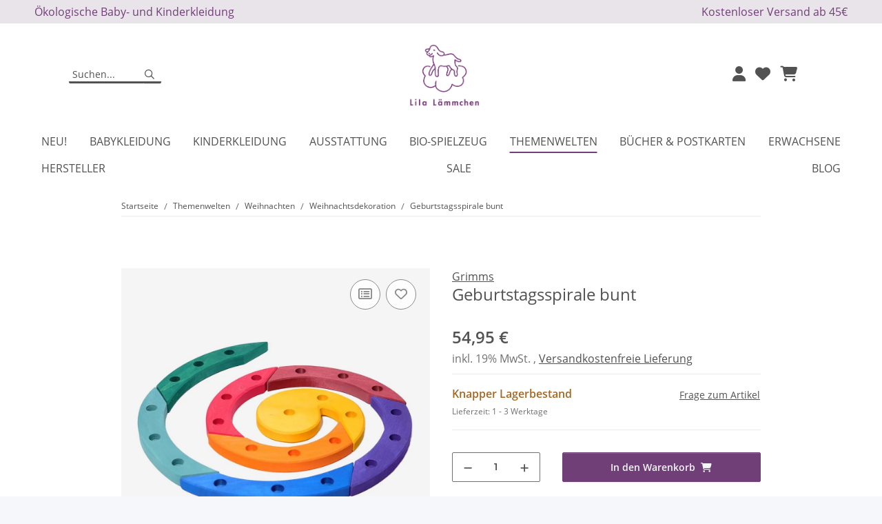

--- FILE ---
content_type: text/html; charset=utf-8
request_url: https://www.lilalaemmchen-shop.de/geburtstagsspirale-bunt
body_size: 52276
content:
<!DOCTYPE html>
<html lang="de" itemscope itemtype="https://schema.org/ItemPage">
    
    <head>
<meta name="google-site-verification" content="/">
            <meta http-equiv="content-type" content="text/html; charset=utf-8">
 
            <link rel="preload" href="/templates/NOVAChild/themes/my-nova/cls.css" as="style" onload="this.onload=null;this.rel='stylesheet'">
        <link rel="preload" src="https://www.lilalaemmchen-shop.de/js/jquery-3.7.1.min.js" as="script">
            <meta name="description" itemprop="description" content="Die Geburtstagsspirale von Grimm`s ist als schöner Geburtstagsschmuck für den Tisch.">
                        <meta name="viewport" content="width=device-width, initial-scale=1.0">
            <meta http-equiv="X-UA-Compatible" content="IE=edge">
                        <meta name="robots" content="index, follow">

            <meta itemprop="url" content="https://www.lilalaemmchen-shop.de/geburtstagsspirale-bunt">
            <meta property="og:type" content="website">
            <meta property="og:site_name" content="Geburtstagsspirale bunt">
            <meta property="og:title" content="Geburtstagsspirale bunt">
            <meta property="og:description" content="Die Geburtstagsspirale von Grimm`s ist als schöner Geburtstagsschmuck für den Tisch.">
            <meta property="og:url" content="https://www.lilalaemmchen-shop.de/geburtstagsspirale-bunt">

                                    
                            <meta itemprop="image" content="https://www.lilalaemmchen-shop.de/media/image/product/56439/lg/geburtstagsspirale-bunt.jpg">
                <meta property="og:image" content="https://www.lilalaemmchen-shop.de/media/image/product/56439/lg/geburtstagsspirale-bunt.jpg">
                <meta property="og:image:width" content="1080">
                <meta property="og:image:height" content="1080">
                    

        <title itemprop="name">Geburtstagsspirale bunt | Lila Lämmchen Onlineshop</title>
        
                    <link rel="canonical" href="https://www.lilalaemmchen-shop.de/geburtstagsspirale-bunt">
        
        

        
            <link rel="icon" href="https://www.lilalaemmchen-shop.de/favicon.ico" sizes="48x48">
            <link rel="icon" href="https://www.lilalaemmchen-shop.de/favicon.svg" sizes="any" type="image/svg+xml">
            <link rel="manifest" href="https://www.lilalaemmchen-shop.de/site.webmanifest">
            <meta name="msapplication-TileColor" content="#1C1D2C">
            <meta name="msapplication-TileImage" content="https://www.lilalaemmchen-shop.de/mstile-144x144.png">
        
        
            <meta name="theme-color" content="#1C1D2C">
        

        
                                                    
                <style id="criticalCSS">
                    
                        /* grid breakpoints */
/* grid containers */
/* links */
/* cards */
/* tables */
/* breadcrumbs */
/* navs */
/* modals */
/* progress */
/* options */
/* dropdowns */
/* grid breakpoints */
/* grid containers */
/* links */
/* cards */
/* tables */
/* breadcrumbs */
/* navs */
/* modals */
/* progress */
/* options */
/* dropdowns */
:root {
  --blue: #007bff;
  --indigo: #6610f2;
  --purple: #6f42c1;
  --pink: #e83e8c;
  --red: #dc3545;
  --orange: #fd7e14;
  --yellow: #ffc107;
  --green: #28a745;
  --teal: #20c997;
  --cyan: #17a2b8;
  --white: #ffffff;
  --gray: #707070;
  --gray-dark: #343a40;
  --primary: #713F77;
  --secondary: #525252;
  --success: #25600b;
  --info: #525252;
  --warning: #a56823;
  --danger: #b90000;
  --light: #f5f7fa;
  --dark: #525252;
  --gray: #707070;
  --gray-light: #f5f7fa;
  --gray-medium: #ebebeb;
  --gray-dark: #9b9b9b;
  --gray-darker: #525252;
  --breakpoint-xs: 0;
  --breakpoint-sm: 576px;
  --breakpoint-md: 768px;
  --breakpoint-lg: 992px;
  --breakpoint-xl: 1300px;
  --font-family-sans-serif: "Open Sans", sans-serif;
  --font-family-monospace: SFMono-Regular, Menlo, Monaco, Consolas, "Liberation Mono", "Courier New", monospace;
}

*,
*::before,
*::after {
  box-sizing: border-box;
}

html {
  font-family: sans-serif;
  line-height: 1.15;
  -webkit-text-size-adjust: 100%;
  -webkit-tap-highlight-color: rgba(0, 0, 0, 0);
}

article, aside, figcaption, figure, footer, header, hgroup, main, nav, section {
  display: block;
}

body {
  margin: 0;
  font-family: "Open Sans", sans-serif;
  font-size: 0.875rem;
  font-weight: 400;
  line-height: 1.5;
  color: #525252;
  text-align: left;
  background-color: #f5f7fa;
}

[tabindex="-1"]:focus:not(:focus-visible) {
  outline: 0 !important;
}

hr {
  box-sizing: content-box;
  height: 0;
  overflow: visible;
}

h1, h2, h3, h4, h5, h6 {
  margin-top: 0;
  margin-bottom: 1rem;
}

p {
  margin-top: 0;
  margin-bottom: 1rem;
}

abbr[title],
abbr[data-original-title] {
  text-decoration: underline;
  text-decoration: underline dotted;
  cursor: help;
  border-bottom: 0;
  text-decoration-skip-ink: none;
}

address {
  margin-bottom: 1rem;
  font-style: normal;
  line-height: inherit;
}

ol,
ul,
dl {
  margin-top: 0;
  margin-bottom: 1rem;
}

ol ol,
ul ul,
ol ul,
ul ol {
  margin-bottom: 0;
}

dt {
  font-weight: 700;
}

dd {
  margin-bottom: 0.5rem;
  margin-left: 0;
}

blockquote {
  margin: 0 0 1rem;
}

b,
strong {
  font-weight: bolder;
}

small {
  font-size: 80%;
}

sub,
sup {
  position: relative;
  font-size: 75%;
  line-height: 0;
  vertical-align: baseline;
}

sub {
  bottom: -0.25em;
}

sup {
  top: -0.5em;
}

a {
  color: #525252;
  text-decoration: underline;
  background-color: transparent;
}
a:hover {
  color: #713F77;
  text-decoration: none;
}

a:not([href]):not([class]) {
  color: inherit;
  text-decoration: none;
}
a:not([href]):not([class]):hover {
  color: inherit;
  text-decoration: none;
}

pre,
code,
kbd,
samp {
  font-family: SFMono-Regular, Menlo, Monaco, Consolas, "Liberation Mono", "Courier New", monospace;
  font-size: 1em;
}

pre {
  margin-top: 0;
  margin-bottom: 1rem;
  overflow: auto;
  -ms-overflow-style: scrollbar;
}

figure {
  margin: 0 0 1rem;
}

img {
  vertical-align: middle;
  border-style: none;
}

svg {
  overflow: hidden;
  vertical-align: middle;
}

table {
  border-collapse: collapse;
}

caption {
  padding-top: 0.75rem;
  padding-bottom: 0.75rem;
  color: #707070;
  text-align: left;
  caption-side: bottom;
}

th {
  text-align: inherit;
  text-align: -webkit-match-parent;
}

label {
  display: inline-block;
  margin-bottom: 0.5rem;
}

button {
  border-radius: 0;
}

button:focus:not(:focus-visible) {
  outline: 0;
}

input,
button,
select,
optgroup,
textarea {
  margin: 0;
  font-family: inherit;
  font-size: inherit;
  line-height: inherit;
}

button,
input {
  overflow: visible;
}

button,
select {
  text-transform: none;
}

[role=button] {
  cursor: pointer;
}

select {
  word-wrap: normal;
}

button,
[type=button],
[type=reset],
[type=submit] {
  -webkit-appearance: button;
}

button:not(:disabled),
[type=button]:not(:disabled),
[type=reset]:not(:disabled),
[type=submit]:not(:disabled) {
  cursor: pointer;
}

button::-moz-focus-inner,
[type=button]::-moz-focus-inner,
[type=reset]::-moz-focus-inner,
[type=submit]::-moz-focus-inner {
  padding: 0;
  border-style: none;
}

input[type=radio],
input[type=checkbox] {
  box-sizing: border-box;
  padding: 0;
}

textarea {
  overflow: auto;
  resize: vertical;
}

fieldset {
  min-width: 0;
  padding: 0;
  margin: 0;
  border: 0;
}

legend {
  display: block;
  width: 100%;
  max-width: 100%;
  padding: 0;
  margin-bottom: 0.5rem;
  font-size: 1.5rem;
  line-height: inherit;
  color: inherit;
  white-space: normal;
}

progress {
  vertical-align: baseline;
}

[type=number]::-webkit-inner-spin-button,
[type=number]::-webkit-outer-spin-button {
  height: auto;
}

[type=search] {
  outline-offset: -2px;
  -webkit-appearance: none;
}

[type=search]::-webkit-search-decoration {
  -webkit-appearance: none;
}

::-webkit-file-upload-button {
  font: inherit;
  -webkit-appearance: button;
}

output {
  display: inline-block;
}

summary {
  display: list-item;
  cursor: pointer;
}

template {
  display: none;
}

[hidden] {
  display: none !important;
}

.img-fluid {
  max-width: 100%;
  height: auto;
}

.img-thumbnail {
  padding: 0.25rem;
  background-color: #f5f7fa;
  border: 1px solid #dee2e6;
  border-radius: 0.125rem;
  box-shadow: 0 1px 2px rgba(0, 0, 0, 0.075);
  max-width: 100%;
  height: auto;
}

.figure {
  display: inline-block;
}

.figure-img {
  margin-bottom: 0.5rem;
  line-height: 1;
}

.figure-caption {
  font-size: 90%;
  color: #707070;
}

code {
  font-size: 87.5%;
  color: #e83e8c;
  word-wrap: break-word;
}
a > code {
  color: inherit;
}

kbd {
  padding: 0.2rem 0.4rem;
  font-size: 87.5%;
  color: #ffffff;
  background-color: #212529;
  border-radius: 0.125rem;
  box-shadow: inset 0 -0.1rem 0 rgba(0, 0, 0, 0.25);
}
kbd kbd {
  padding: 0;
  font-size: 100%;
  font-weight: 700;
  box-shadow: none;
}

pre {
  display: block;
  font-size: 87.5%;
  color: #212529;
}
pre code {
  font-size: inherit;
  color: inherit;
  word-break: normal;
}

.pre-scrollable {
  max-height: 340px;
  overflow-y: scroll;
}

.container,
.container-fluid,
.container-xl,
.container-lg,
.container-md,
.container-sm {
  width: 100%;
  padding-right: 1rem;
  padding-left: 1rem;
  margin-right: auto;
  margin-left: auto;
}

@media (min-width: 576px) {
  .container-sm, .container {
    max-width: 97vw;
  }
}
@media (min-width: 768px) {
  .container-md, .container-sm, .container {
    max-width: 720px;
  }
}
@media (min-width: 992px) {
  .container-lg, .container-md, .container-sm, .container {
    max-width: 960px;
  }
}
@media (min-width: 1300px) {
  .container-xl, .container-lg, .container-md, .container-sm, .container {
    max-width: 1250px;
  }
}
.row {
  display: flex;
  flex-wrap: wrap;
  margin-right: -1rem;
  margin-left: -1rem;
}

.no-gutters {
  margin-right: 0;
  margin-left: 0;
}
.no-gutters > .col,
.no-gutters > [class*=col-] {
  padding-right: 0;
  padding-left: 0;
}

.col-xl,
.col-xl-auto, .col-xl-12, .col-xl-11, .col-xl-10, .col-xl-9, .col-xl-8, .col-xl-7, .col-xl-6, .col-xl-5, .col-xl-4, .col-xl-3, .col-xl-2, .col-xl-1, .col-lg,
.col-lg-auto, .col-lg-12, .col-lg-11, .col-lg-10, .col-lg-9, .col-lg-8, .col-lg-7, .col-lg-6, .col-lg-5, .col-lg-4, .col-lg-3, .col-lg-2, .col-lg-1, .col-md,
.col-md-auto, .col-md-12, .col-md-11, .col-md-10, .col-md-9, .col-md-8, .col-md-7, .col-md-6, .col-md-5, .col-md-4, .col-md-3, .col-md-2, .col-md-1, .col-sm,
.col-sm-auto, .col-sm-12, .col-sm-11, .col-sm-10, .col-sm-9, .col-sm-8, .col-sm-7, .col-sm-6, .col-sm-5, .col-sm-4, .col-sm-3, .col-sm-2, .col-sm-1, .col,
.col-auto, .col-12, .col-11, .col-10, .col-9, .col-8, .col-7, .col-6, .col-5, .col-4, .col-3, .col-2, .col-1 {
  position: relative;
  width: 100%;
  padding-right: 1rem;
  padding-left: 1rem;
}

.col {
  flex-basis: 0;
  flex-grow: 1;
  max-width: 100%;
}

.row-cols-1 > * {
  flex: 0 0 100%;
  max-width: 100%;
}

.row-cols-2 > * {
  flex: 0 0 50%;
  max-width: 50%;
}

.row-cols-3 > * {
  flex: 0 0 33.3333333333%;
  max-width: 33.3333333333%;
}

.row-cols-4 > * {
  flex: 0 0 25%;
  max-width: 25%;
}

.row-cols-5 > * {
  flex: 0 0 20%;
  max-width: 20%;
}

.row-cols-6 > * {
  flex: 0 0 16.6666666667%;
  max-width: 16.6666666667%;
}

.col-auto {
  flex: 0 0 auto;
  width: auto;
  max-width: 100%;
}

.col-1 {
  flex: 0 0 8.33333333%;
  max-width: 8.33333333%;
}

.col-2 {
  flex: 0 0 16.66666667%;
  max-width: 16.66666667%;
}

.col-3 {
  flex: 0 0 25%;
  max-width: 25%;
}

.col-4 {
  flex: 0 0 33.33333333%;
  max-width: 33.33333333%;
}

.col-5 {
  flex: 0 0 41.66666667%;
  max-width: 41.66666667%;
}

.col-6 {
  flex: 0 0 50%;
  max-width: 50%;
}

.col-7 {
  flex: 0 0 58.33333333%;
  max-width: 58.33333333%;
}

.col-8 {
  flex: 0 0 66.66666667%;
  max-width: 66.66666667%;
}

.col-9 {
  flex: 0 0 75%;
  max-width: 75%;
}

.col-10 {
  flex: 0 0 83.33333333%;
  max-width: 83.33333333%;
}

.col-11 {
  flex: 0 0 91.66666667%;
  max-width: 91.66666667%;
}

.col-12 {
  flex: 0 0 100%;
  max-width: 100%;
}

.order-first {
  order: -1;
}

.order-last {
  order: 13;
}

.order-0 {
  order: 0;
}

.order-1 {
  order: 1;
}

.order-2 {
  order: 2;
}

.order-3 {
  order: 3;
}

.order-4 {
  order: 4;
}

.order-5 {
  order: 5;
}

.order-6 {
  order: 6;
}

.order-7 {
  order: 7;
}

.order-8 {
  order: 8;
}

.order-9 {
  order: 9;
}

.order-10 {
  order: 10;
}

.order-11 {
  order: 11;
}

.order-12 {
  order: 12;
}

.offset-1 {
  margin-left: 8.33333333%;
}

.offset-2 {
  margin-left: 16.66666667%;
}

.offset-3 {
  margin-left: 25%;
}

.offset-4 {
  margin-left: 33.33333333%;
}

.offset-5 {
  margin-left: 41.66666667%;
}

.offset-6 {
  margin-left: 50%;
}

.offset-7 {
  margin-left: 58.33333333%;
}

.offset-8 {
  margin-left: 66.66666667%;
}

.offset-9 {
  margin-left: 75%;
}

.offset-10 {
  margin-left: 83.33333333%;
}

.offset-11 {
  margin-left: 91.66666667%;
}

@media (min-width: 576px) {
  .col-sm {
    flex-basis: 0;
    flex-grow: 1;
    max-width: 100%;
  }
  .row-cols-sm-1 > * {
    flex: 0 0 100%;
    max-width: 100%;
  }
  .row-cols-sm-2 > * {
    flex: 0 0 50%;
    max-width: 50%;
  }
  .row-cols-sm-3 > * {
    flex: 0 0 33.3333333333%;
    max-width: 33.3333333333%;
  }
  .row-cols-sm-4 > * {
    flex: 0 0 25%;
    max-width: 25%;
  }
  .row-cols-sm-5 > * {
    flex: 0 0 20%;
    max-width: 20%;
  }
  .row-cols-sm-6 > * {
    flex: 0 0 16.6666666667%;
    max-width: 16.6666666667%;
  }
  .col-sm-auto {
    flex: 0 0 auto;
    width: auto;
    max-width: 100%;
  }
  .col-sm-1 {
    flex: 0 0 8.33333333%;
    max-width: 8.33333333%;
  }
  .col-sm-2 {
    flex: 0 0 16.66666667%;
    max-width: 16.66666667%;
  }
  .col-sm-3 {
    flex: 0 0 25%;
    max-width: 25%;
  }
  .col-sm-4 {
    flex: 0 0 33.33333333%;
    max-width: 33.33333333%;
  }
  .col-sm-5 {
    flex: 0 0 41.66666667%;
    max-width: 41.66666667%;
  }
  .col-sm-6 {
    flex: 0 0 50%;
    max-width: 50%;
  }
  .col-sm-7 {
    flex: 0 0 58.33333333%;
    max-width: 58.33333333%;
  }
  .col-sm-8 {
    flex: 0 0 66.66666667%;
    max-width: 66.66666667%;
  }
  .col-sm-9 {
    flex: 0 0 75%;
    max-width: 75%;
  }
  .col-sm-10 {
    flex: 0 0 83.33333333%;
    max-width: 83.33333333%;
  }
  .col-sm-11 {
    flex: 0 0 91.66666667%;
    max-width: 91.66666667%;
  }
  .col-sm-12 {
    flex: 0 0 100%;
    max-width: 100%;
  }
  .order-sm-first {
    order: -1;
  }
  .order-sm-last {
    order: 13;
  }
  .order-sm-0 {
    order: 0;
  }
  .order-sm-1 {
    order: 1;
  }
  .order-sm-2 {
    order: 2;
  }
  .order-sm-3 {
    order: 3;
  }
  .order-sm-4 {
    order: 4;
  }
  .order-sm-5 {
    order: 5;
  }
  .order-sm-6 {
    order: 6;
  }
  .order-sm-7 {
    order: 7;
  }
  .order-sm-8 {
    order: 8;
  }
  .order-sm-9 {
    order: 9;
  }
  .order-sm-10 {
    order: 10;
  }
  .order-sm-11 {
    order: 11;
  }
  .order-sm-12 {
    order: 12;
  }
  .offset-sm-0 {
    margin-left: 0;
  }
  .offset-sm-1 {
    margin-left: 8.33333333%;
  }
  .offset-sm-2 {
    margin-left: 16.66666667%;
  }
  .offset-sm-3 {
    margin-left: 25%;
  }
  .offset-sm-4 {
    margin-left: 33.33333333%;
  }
  .offset-sm-5 {
    margin-left: 41.66666667%;
  }
  .offset-sm-6 {
    margin-left: 50%;
  }
  .offset-sm-7 {
    margin-left: 58.33333333%;
  }
  .offset-sm-8 {
    margin-left: 66.66666667%;
  }
  .offset-sm-9 {
    margin-left: 75%;
  }
  .offset-sm-10 {
    margin-left: 83.33333333%;
  }
  .offset-sm-11 {
    margin-left: 91.66666667%;
  }
}
@media (min-width: 768px) {
  .col-md {
    flex-basis: 0;
    flex-grow: 1;
    max-width: 100%;
  }
  .row-cols-md-1 > * {
    flex: 0 0 100%;
    max-width: 100%;
  }
  .row-cols-md-2 > * {
    flex: 0 0 50%;
    max-width: 50%;
  }
  .row-cols-md-3 > * {
    flex: 0 0 33.3333333333%;
    max-width: 33.3333333333%;
  }
  .row-cols-md-4 > * {
    flex: 0 0 25%;
    max-width: 25%;
  }
  .row-cols-md-5 > * {
    flex: 0 0 20%;
    max-width: 20%;
  }
  .row-cols-md-6 > * {
    flex: 0 0 16.6666666667%;
    max-width: 16.6666666667%;
  }
  .col-md-auto {
    flex: 0 0 auto;
    width: auto;
    max-width: 100%;
  }
  .col-md-1 {
    flex: 0 0 8.33333333%;
    max-width: 8.33333333%;
  }
  .col-md-2 {
    flex: 0 0 16.66666667%;
    max-width: 16.66666667%;
  }
  .col-md-3 {
    flex: 0 0 25%;
    max-width: 25%;
  }
  .col-md-4 {
    flex: 0 0 33.33333333%;
    max-width: 33.33333333%;
  }
  .col-md-5 {
    flex: 0 0 41.66666667%;
    max-width: 41.66666667%;
  }
  .col-md-6 {
    flex: 0 0 50%;
    max-width: 50%;
  }
  .col-md-7 {
    flex: 0 0 58.33333333%;
    max-width: 58.33333333%;
  }
  .col-md-8 {
    flex: 0 0 66.66666667%;
    max-width: 66.66666667%;
  }
  .col-md-9 {
    flex: 0 0 75%;
    max-width: 75%;
  }
  .col-md-10 {
    flex: 0 0 83.33333333%;
    max-width: 83.33333333%;
  }
  .col-md-11 {
    flex: 0 0 91.66666667%;
    max-width: 91.66666667%;
  }
  .col-md-12 {
    flex: 0 0 100%;
    max-width: 100%;
  }
  .order-md-first {
    order: -1;
  }
  .order-md-last {
    order: 13;
  }
  .order-md-0 {
    order: 0;
  }
  .order-md-1 {
    order: 1;
  }
  .order-md-2 {
    order: 2;
  }
  .order-md-3 {
    order: 3;
  }
  .order-md-4 {
    order: 4;
  }
  .order-md-5 {
    order: 5;
  }
  .order-md-6 {
    order: 6;
  }
  .order-md-7 {
    order: 7;
  }
  .order-md-8 {
    order: 8;
  }
  .order-md-9 {
    order: 9;
  }
  .order-md-10 {
    order: 10;
  }
  .order-md-11 {
    order: 11;
  }
  .order-md-12 {
    order: 12;
  }
  .offset-md-0 {
    margin-left: 0;
  }
  .offset-md-1 {
    margin-left: 8.33333333%;
  }
  .offset-md-2 {
    margin-left: 16.66666667%;
  }
  .offset-md-3 {
    margin-left: 25%;
  }
  .offset-md-4 {
    margin-left: 33.33333333%;
  }
  .offset-md-5 {
    margin-left: 41.66666667%;
  }
  .offset-md-6 {
    margin-left: 50%;
  }
  .offset-md-7 {
    margin-left: 58.33333333%;
  }
  .offset-md-8 {
    margin-left: 66.66666667%;
  }
  .offset-md-9 {
    margin-left: 75%;
  }
  .offset-md-10 {
    margin-left: 83.33333333%;
  }
  .offset-md-11 {
    margin-left: 91.66666667%;
  }
}
@media (min-width: 992px) {
  .col-lg {
    flex-basis: 0;
    flex-grow: 1;
    max-width: 100%;
  }
  .row-cols-lg-1 > * {
    flex: 0 0 100%;
    max-width: 100%;
  }
  .row-cols-lg-2 > * {
    flex: 0 0 50%;
    max-width: 50%;
  }
  .row-cols-lg-3 > * {
    flex: 0 0 33.3333333333%;
    max-width: 33.3333333333%;
  }
  .row-cols-lg-4 > * {
    flex: 0 0 25%;
    max-width: 25%;
  }
  .row-cols-lg-5 > * {
    flex: 0 0 20%;
    max-width: 20%;
  }
  .row-cols-lg-6 > * {
    flex: 0 0 16.6666666667%;
    max-width: 16.6666666667%;
  }
  .col-lg-auto {
    flex: 0 0 auto;
    width: auto;
    max-width: 100%;
  }
  .col-lg-1 {
    flex: 0 0 8.33333333%;
    max-width: 8.33333333%;
  }
  .col-lg-2 {
    flex: 0 0 16.66666667%;
    max-width: 16.66666667%;
  }
  .col-lg-3 {
    flex: 0 0 25%;
    max-width: 25%;
  }
  .col-lg-4 {
    flex: 0 0 33.33333333%;
    max-width: 33.33333333%;
  }
  .col-lg-5 {
    flex: 0 0 41.66666667%;
    max-width: 41.66666667%;
  }
  .col-lg-6 {
    flex: 0 0 50%;
    max-width: 50%;
  }
  .col-lg-7 {
    flex: 0 0 58.33333333%;
    max-width: 58.33333333%;
  }
  .col-lg-8 {
    flex: 0 0 66.66666667%;
    max-width: 66.66666667%;
  }
  .col-lg-9 {
    flex: 0 0 75%;
    max-width: 75%;
  }
  .col-lg-10 {
    flex: 0 0 83.33333333%;
    max-width: 83.33333333%;
  }
  .col-lg-11 {
    flex: 0 0 91.66666667%;
    max-width: 91.66666667%;
  }
  .col-lg-12 {
    flex: 0 0 100%;
    max-width: 100%;
  }
  .order-lg-first {
    order: -1;
  }
  .order-lg-last {
    order: 13;
  }
  .order-lg-0 {
    order: 0;
  }
  .order-lg-1 {
    order: 1;
  }
  .order-lg-2 {
    order: 2;
  }
  .order-lg-3 {
    order: 3;
  }
  .order-lg-4 {
    order: 4;
  }
  .order-lg-5 {
    order: 5;
  }
  .order-lg-6 {
    order: 6;
  }
  .order-lg-7 {
    order: 7;
  }
  .order-lg-8 {
    order: 8;
  }
  .order-lg-9 {
    order: 9;
  }
  .order-lg-10 {
    order: 10;
  }
  .order-lg-11 {
    order: 11;
  }
  .order-lg-12 {
    order: 12;
  }
  .offset-lg-0 {
    margin-left: 0;
  }
  .offset-lg-1 {
    margin-left: 8.33333333%;
  }
  .offset-lg-2 {
    margin-left: 16.66666667%;
  }
  .offset-lg-3 {
    margin-left: 25%;
  }
  .offset-lg-4 {
    margin-left: 33.33333333%;
  }
  .offset-lg-5 {
    margin-left: 41.66666667%;
  }
  .offset-lg-6 {
    margin-left: 50%;
  }
  .offset-lg-7 {
    margin-left: 58.33333333%;
  }
  .offset-lg-8 {
    margin-left: 66.66666667%;
  }
  .offset-lg-9 {
    margin-left: 75%;
  }
  .offset-lg-10 {
    margin-left: 83.33333333%;
  }
  .offset-lg-11 {
    margin-left: 91.66666667%;
  }
}
@media (min-width: 1300px) {
  .col-xl {
    flex-basis: 0;
    flex-grow: 1;
    max-width: 100%;
  }
  .row-cols-xl-1 > * {
    flex: 0 0 100%;
    max-width: 100%;
  }
  .row-cols-xl-2 > * {
    flex: 0 0 50%;
    max-width: 50%;
  }
  .row-cols-xl-3 > * {
    flex: 0 0 33.3333333333%;
    max-width: 33.3333333333%;
  }
  .row-cols-xl-4 > * {
    flex: 0 0 25%;
    max-width: 25%;
  }
  .row-cols-xl-5 > * {
    flex: 0 0 20%;
    max-width: 20%;
  }
  .row-cols-xl-6 > * {
    flex: 0 0 16.6666666667%;
    max-width: 16.6666666667%;
  }
  .col-xl-auto {
    flex: 0 0 auto;
    width: auto;
    max-width: 100%;
  }
  .col-xl-1 {
    flex: 0 0 8.33333333%;
    max-width: 8.33333333%;
  }
  .col-xl-2 {
    flex: 0 0 16.66666667%;
    max-width: 16.66666667%;
  }
  .col-xl-3 {
    flex: 0 0 25%;
    max-width: 25%;
  }
  .col-xl-4 {
    flex: 0 0 33.33333333%;
    max-width: 33.33333333%;
  }
  .col-xl-5 {
    flex: 0 0 41.66666667%;
    max-width: 41.66666667%;
  }
  .col-xl-6 {
    flex: 0 0 50%;
    max-width: 50%;
  }
  .col-xl-7 {
    flex: 0 0 58.33333333%;
    max-width: 58.33333333%;
  }
  .col-xl-8 {
    flex: 0 0 66.66666667%;
    max-width: 66.66666667%;
  }
  .col-xl-9 {
    flex: 0 0 75%;
    max-width: 75%;
  }
  .col-xl-10 {
    flex: 0 0 83.33333333%;
    max-width: 83.33333333%;
  }
  .col-xl-11 {
    flex: 0 0 91.66666667%;
    max-width: 91.66666667%;
  }
  .col-xl-12 {
    flex: 0 0 100%;
    max-width: 100%;
  }
  .order-xl-first {
    order: -1;
  }
  .order-xl-last {
    order: 13;
  }
  .order-xl-0 {
    order: 0;
  }
  .order-xl-1 {
    order: 1;
  }
  .order-xl-2 {
    order: 2;
  }
  .order-xl-3 {
    order: 3;
  }
  .order-xl-4 {
    order: 4;
  }
  .order-xl-5 {
    order: 5;
  }
  .order-xl-6 {
    order: 6;
  }
  .order-xl-7 {
    order: 7;
  }
  .order-xl-8 {
    order: 8;
  }
  .order-xl-9 {
    order: 9;
  }
  .order-xl-10 {
    order: 10;
  }
  .order-xl-11 {
    order: 11;
  }
  .order-xl-12 {
    order: 12;
  }
  .offset-xl-0 {
    margin-left: 0;
  }
  .offset-xl-1 {
    margin-left: 8.33333333%;
  }
  .offset-xl-2 {
    margin-left: 16.66666667%;
  }
  .offset-xl-3 {
    margin-left: 25%;
  }
  .offset-xl-4 {
    margin-left: 33.33333333%;
  }
  .offset-xl-5 {
    margin-left: 41.66666667%;
  }
  .offset-xl-6 {
    margin-left: 50%;
  }
  .offset-xl-7 {
    margin-left: 58.33333333%;
  }
  .offset-xl-8 {
    margin-left: 66.66666667%;
  }
  .offset-xl-9 {
    margin-left: 75%;
  }
  .offset-xl-10 {
    margin-left: 83.33333333%;
  }
  .offset-xl-11 {
    margin-left: 91.66666667%;
  }
}
.nav {
  display: flex;
  flex-wrap: wrap;
  padding-left: 0;
  margin-bottom: 0;
  list-style: none;
}

.nav-link {
  display: block;
  padding: 0.5rem 1rem;
  text-decoration: none;
}
.nav-link:hover, .nav-link:focus {
  text-decoration: none;
}
.nav-link.disabled {
  color: #707070;
  pointer-events: none;
  cursor: default;
}

.nav-tabs {
  border-bottom: 1px solid #dee2e6;
}
.nav-tabs .nav-link {
  margin-bottom: -1px;
  background-color: transparent;
  border: 1px solid transparent;
  border-top-left-radius: 0;
  border-top-right-radius: 0;
}
.nav-tabs .nav-link:hover, .nav-tabs .nav-link:focus {
  isolation: isolate;
  border-color: transparent;
}
.nav-tabs .nav-link.disabled {
  color: #707070;
  background-color: transparent;
  border-color: transparent;
}
.nav-tabs .nav-link.active,
.nav-tabs .nav-item.show .nav-link {
  color: #525252;
  background-color: transparent;
  border-color: #713F77;
}
.nav-tabs .dropdown-menu {
  margin-top: -1px;
  border-top-left-radius: 0;
  border-top-right-radius: 0;
}

.nav-pills .nav-link {
  background: none;
  border: 0;
  border-radius: 0.125rem;
}
.nav-pills .nav-link.active,
.nav-pills .show > .nav-link {
  color: #ffffff;
  background-color: #713F77;
}

.nav-fill > .nav-link,
.nav-fill .nav-item {
  flex: 1 1 auto;
  text-align: center;
}

.nav-justified > .nav-link,
.nav-justified .nav-item {
  flex-basis: 0;
  flex-grow: 1;
  text-align: center;
}

.tab-content > .tab-pane {
  display: none;
}
.tab-content > .active {
  display: block;
}

.navbar {
  position: relative;
  display: flex;
  flex-wrap: wrap;
  align-items: center;
  justify-content: space-between;
  padding: 0.4rem 1rem;
}
.navbar .container,
.navbar .container-fluid,
.navbar .container-sm,
.navbar .container-md,
.navbar .container-lg,
.navbar .container-xl {
  display: flex;
  flex-wrap: wrap;
  align-items: center;
  justify-content: space-between;
}
.navbar-brand {
  display: inline-block;
  padding-top: 0.40625rem;
  padding-bottom: 0.40625rem;
  margin-right: 1rem;
  font-size: 1rem;
  line-height: inherit;
  white-space: nowrap;
}
.navbar-brand:hover, .navbar-brand:focus {
  text-decoration: none;
}

.navbar-nav {
  display: flex;
  flex-direction: column;
  padding-left: 0;
  margin-bottom: 0;
  list-style: none;
}
.navbar-nav .nav-link {
  padding-right: 0;
  padding-left: 0;
}
.navbar-nav .dropdown-menu {
  position: static;
  float: none;
}

.navbar-text {
  display: inline-block;
  padding-top: 0.5rem;
  padding-bottom: 0.5rem;
}

.navbar-collapse {
  flex-basis: 100%;
  flex-grow: 1;
  align-items: center;
}

.navbar-toggler {
  padding: 0.25rem 0.75rem;
  font-size: 1rem;
  line-height: 1;
  background-color: transparent;
  border: 1px solid transparent;
  border-radius: 0.125rem;
}
.navbar-toggler:hover, .navbar-toggler:focus {
  text-decoration: none;
}

.navbar-toggler-icon {
  display: inline-block;
  width: 1.5em;
  height: 1.5em;
  vertical-align: middle;
  content: "";
  background: 50%/100% 100% no-repeat;
}

.navbar-nav-scroll {
  max-height: 75vh;
  overflow-y: auto;
}

@media (max-width: 575.98px) {
  .navbar-expand-sm > .container,
  .navbar-expand-sm > .container-fluid,
  .navbar-expand-sm > .container-sm,
  .navbar-expand-sm > .container-md,
  .navbar-expand-sm > .container-lg,
  .navbar-expand-sm > .container-xl {
    padding-right: 0;
    padding-left: 0;
  }
}
@media (min-width: 576px) {
  .navbar-expand-sm {
    flex-flow: row nowrap;
    justify-content: flex-start;
  }
  .navbar-expand-sm .navbar-nav {
    flex-direction: row;
  }
  .navbar-expand-sm .navbar-nav .dropdown-menu {
    position: absolute;
  }
  .navbar-expand-sm .navbar-nav .nav-link {
    padding-right: 1.5rem;
    padding-left: 1.5rem;
  }
  .navbar-expand-sm > .container,
  .navbar-expand-sm > .container-fluid,
  .navbar-expand-sm > .container-sm,
  .navbar-expand-sm > .container-md,
  .navbar-expand-sm > .container-lg,
  .navbar-expand-sm > .container-xl {
    flex-wrap: nowrap;
  }
  .navbar-expand-sm .navbar-nav-scroll {
    overflow: visible;
  }
  .navbar-expand-sm .navbar-collapse {
    display: flex !important;
    flex-basis: auto;
  }
  .navbar-expand-sm .navbar-toggler {
    display: none;
  }
}
@media (max-width: 767.98px) {
  .navbar-expand-md > .container,
  .navbar-expand-md > .container-fluid,
  .navbar-expand-md > .container-sm,
  .navbar-expand-md > .container-md,
  .navbar-expand-md > .container-lg,
  .navbar-expand-md > .container-xl {
    padding-right: 0;
    padding-left: 0;
  }
}
@media (min-width: 768px) {
  .navbar-expand-md {
    flex-flow: row nowrap;
    justify-content: flex-start;
  }
  .navbar-expand-md .navbar-nav {
    flex-direction: row;
  }
  .navbar-expand-md .navbar-nav .dropdown-menu {
    position: absolute;
  }
  .navbar-expand-md .navbar-nav .nav-link {
    padding-right: 1.5rem;
    padding-left: 1.5rem;
  }
  .navbar-expand-md > .container,
  .navbar-expand-md > .container-fluid,
  .navbar-expand-md > .container-sm,
  .navbar-expand-md > .container-md,
  .navbar-expand-md > .container-lg,
  .navbar-expand-md > .container-xl {
    flex-wrap: nowrap;
  }
  .navbar-expand-md .navbar-nav-scroll {
    overflow: visible;
  }
  .navbar-expand-md .navbar-collapse {
    display: flex !important;
    flex-basis: auto;
  }
  .navbar-expand-md .navbar-toggler {
    display: none;
  }
}
@media (max-width: 991.98px) {
  .navbar-expand-lg > .container,
  .navbar-expand-lg > .container-fluid,
  .navbar-expand-lg > .container-sm,
  .navbar-expand-lg > .container-md,
  .navbar-expand-lg > .container-lg,
  .navbar-expand-lg > .container-xl {
    padding-right: 0;
    padding-left: 0;
  }
}
@media (min-width: 992px) {
  .navbar-expand-lg {
    flex-flow: row nowrap;
    justify-content: flex-start;
  }
  .navbar-expand-lg .navbar-nav {
    flex-direction: row;
  }
  .navbar-expand-lg .navbar-nav .dropdown-menu {
    position: absolute;
  }
  .navbar-expand-lg .navbar-nav .nav-link {
    padding-right: 1.5rem;
    padding-left: 1.5rem;
  }
  .navbar-expand-lg > .container,
  .navbar-expand-lg > .container-fluid,
  .navbar-expand-lg > .container-sm,
  .navbar-expand-lg > .container-md,
  .navbar-expand-lg > .container-lg,
  .navbar-expand-lg > .container-xl {
    flex-wrap: nowrap;
  }
  .navbar-expand-lg .navbar-nav-scroll {
    overflow: visible;
  }
  .navbar-expand-lg .navbar-collapse {
    display: flex !important;
    flex-basis: auto;
  }
  .navbar-expand-lg .navbar-toggler {
    display: none;
  }
}
@media (max-width: 1299.98px) {
  .navbar-expand-xl > .container,
  .navbar-expand-xl > .container-fluid,
  .navbar-expand-xl > .container-sm,
  .navbar-expand-xl > .container-md,
  .navbar-expand-xl > .container-lg,
  .navbar-expand-xl > .container-xl {
    padding-right: 0;
    padding-left: 0;
  }
}
@media (min-width: 1300px) {
  .navbar-expand-xl {
    flex-flow: row nowrap;
    justify-content: flex-start;
  }
  .navbar-expand-xl .navbar-nav {
    flex-direction: row;
  }
  .navbar-expand-xl .navbar-nav .dropdown-menu {
    position: absolute;
  }
  .navbar-expand-xl .navbar-nav .nav-link {
    padding-right: 1.5rem;
    padding-left: 1.5rem;
  }
  .navbar-expand-xl > .container,
  .navbar-expand-xl > .container-fluid,
  .navbar-expand-xl > .container-sm,
  .navbar-expand-xl > .container-md,
  .navbar-expand-xl > .container-lg,
  .navbar-expand-xl > .container-xl {
    flex-wrap: nowrap;
  }
  .navbar-expand-xl .navbar-nav-scroll {
    overflow: visible;
  }
  .navbar-expand-xl .navbar-collapse {
    display: flex !important;
    flex-basis: auto;
  }
  .navbar-expand-xl .navbar-toggler {
    display: none;
  }
}
.navbar-expand {
  flex-flow: row nowrap;
  justify-content: flex-start;
}
.navbar-expand > .container,
.navbar-expand > .container-fluid,
.navbar-expand > .container-sm,
.navbar-expand > .container-md,
.navbar-expand > .container-lg,
.navbar-expand > .container-xl {
  padding-right: 0;
  padding-left: 0;
}
.navbar-expand .navbar-nav {
  flex-direction: row;
}
.navbar-expand .navbar-nav .dropdown-menu {
  position: absolute;
}
.navbar-expand .navbar-nav .nav-link {
  padding-right: 1.5rem;
  padding-left: 1.5rem;
}
.navbar-expand > .container,
.navbar-expand > .container-fluid,
.navbar-expand > .container-sm,
.navbar-expand > .container-md,
.navbar-expand > .container-lg,
.navbar-expand > .container-xl {
  flex-wrap: nowrap;
}
.navbar-expand .navbar-nav-scroll {
  overflow: visible;
}
.navbar-expand .navbar-collapse {
  display: flex !important;
  flex-basis: auto;
}
.navbar-expand .navbar-toggler {
  display: none;
}

.navbar-light .navbar-brand {
  color: rgba(0, 0, 0, 0.9);
}
.navbar-light .navbar-brand:hover, .navbar-light .navbar-brand:focus {
  color: rgba(0, 0, 0, 0.9);
}
.navbar-light .navbar-nav .nav-link {
  color: #525252;
}
.navbar-light .navbar-nav .nav-link:hover, .navbar-light .navbar-nav .nav-link:focus {
  color: #713F77;
}
.navbar-light .navbar-nav .nav-link.disabled {
  color: rgba(0, 0, 0, 0.3);
}
.navbar-light .navbar-nav .show > .nav-link,
.navbar-light .navbar-nav .active > .nav-link,
.navbar-light .navbar-nav .nav-link.show,
.navbar-light .navbar-nav .nav-link.active {
  color: rgba(0, 0, 0, 0.9);
}
.navbar-light .navbar-toggler {
  color: #525252;
  border-color: rgba(0, 0, 0, 0.1);
}
.navbar-light .navbar-toggler-icon {
  background-image: url("data:image/svg+xml,%3csvg xmlns='http://www.w3.org/2000/svg' width='30' height='30' viewBox='0 0 30 30'%3e%3cpath stroke='%23525252' stroke-linecap='round' stroke-miterlimit='10' stroke-width='2' d='M4 7h22M4 15h22M4 23h22'/%3e%3c/svg%3e");
}
.navbar-light .navbar-text {
  color: #525252;
}
.navbar-light .navbar-text a {
  color: rgba(0, 0, 0, 0.9);
}
.navbar-light .navbar-text a:hover, .navbar-light .navbar-text a:focus {
  color: rgba(0, 0, 0, 0.9);
}

.navbar-dark .navbar-brand {
  color: #ffffff;
}
.navbar-dark .navbar-brand:hover, .navbar-dark .navbar-brand:focus {
  color: #ffffff;
}
.navbar-dark .navbar-nav .nav-link {
  color: rgba(255, 255, 255, 0.5);
}
.navbar-dark .navbar-nav .nav-link:hover, .navbar-dark .navbar-nav .nav-link:focus {
  color: rgba(255, 255, 255, 0.75);
}
.navbar-dark .navbar-nav .nav-link.disabled {
  color: rgba(255, 255, 255, 0.25);
}
.navbar-dark .navbar-nav .show > .nav-link,
.navbar-dark .navbar-nav .active > .nav-link,
.navbar-dark .navbar-nav .nav-link.show,
.navbar-dark .navbar-nav .nav-link.active {
  color: #ffffff;
}
.navbar-dark .navbar-toggler {
  color: rgba(255, 255, 255, 0.5);
  border-color: rgba(255, 255, 255, 0.1);
}
.navbar-dark .navbar-toggler-icon {
  background-image: url("data:image/svg+xml,%3csvg xmlns='http://www.w3.org/2000/svg' width='30' height='30' viewBox='0 0 30 30'%3e%3cpath stroke='rgba%28255, 255, 255, 0.5%29' stroke-linecap='round' stroke-miterlimit='10' stroke-width='2' d='M4 7h22M4 15h22M4 23h22'/%3e%3c/svg%3e");
}
.navbar-dark .navbar-text {
  color: rgba(255, 255, 255, 0.5);
}
.navbar-dark .navbar-text a {
  color: #ffffff;
}
.navbar-dark .navbar-text a:hover, .navbar-dark .navbar-text a:focus {
  color: #ffffff;
}

.pagination-sm .page-item.active .page-link::after, .pagination-sm .page-item.active .page-text::after {
  left: 0.375rem;
  right: 0.375rem;
}

.pagination-lg .page-item.active .page-link::after, .pagination-lg .page-item.active .page-text::after {
  left: 1.125rem;
  right: 1.125rem;
}

.page-item {
  position: relative;
}
.page-item.active {
  font-weight: 700;
}
.page-item.active .page-link::after, .page-item.active .page-text::after {
  content: "";
  position: absolute;
  left: 0.5625rem;
  bottom: 0;
  right: 0.5625rem;
  border-bottom: 4px solid #713F77;
}

@media (min-width: 768px) {
  .dropdown-item.page-item {
    background-color: transparent;
  }
}

.page-link, .page-text {
  text-decoration: none;
}

.pagination {
  margin-bottom: 0;
  justify-content: space-between;
  align-items: center;
}
@media (min-width: 768px) {
  .pagination {
    justify-content: normal;
  }
  .pagination .dropdown > .btn {
    display: none;
  }
  .pagination .dropdown-menu {
    position: static !important;
    transform: none !important;
    display: flex;
    margin: 0;
    padding: 0;
    border: 0;
    min-width: auto;
  }
  .pagination .dropdown-item {
    width: auto;
    display: inline-block;
    padding: 0;
  }
  .pagination .dropdown-item.active {
    background-color: transparent;
    color: #525252;
  }
  .pagination .dropdown-item:hover {
    background-color: transparent;
  }
  .pagination .pagination-site {
    display: none;
  }
}
@media (max-width: 767.98px) {
  .pagination .dropdown-item {
    padding: 0;
  }
  .pagination .dropdown-item.active .page-link, .pagination .dropdown-item.active .page-text, .pagination .dropdown-item:active .page-link, .pagination .dropdown-item:active .page-text {
    color: #525252;
  }
}

.productlist-page-nav {
  align-items: center;
}
.productlist-page-nav .pagination {
  margin: 0;
}
.productlist-page-nav .displayoptions {
  margin-bottom: 1rem;
}
@media (min-width: 768px) {
  .productlist-page-nav .displayoptions {
    margin-bottom: 0;
  }
}
.productlist-page-nav .displayoptions .btn-group + .btn-group + .btn-group {
  margin-left: 0.5rem;
}
.productlist-page-nav .result-option-wrapper {
  margin-right: 0.5rem;
}
.productlist-page-nav .productlist-item-info {
  margin-bottom: 0.5rem;
  margin-left: auto;
  margin-right: auto;
  display: flex;
}
@media (min-width: 768px) {
  .productlist-page-nav .productlist-item-info {
    margin-right: 0;
    margin-bottom: 0;
  }
  .productlist-page-nav .productlist-item-info.productlist-item-border {
    border-right: 1px solid #ebebeb;
    padding-right: 1rem;
  }
}
.productlist-page-nav.productlist-page-nav-header-m {
  margin-top: 3rem;
}
@media (min-width: 768px) {
  .productlist-page-nav.productlist-page-nav-header-m {
    margin-top: 2rem;
  }
  .productlist-page-nav.productlist-page-nav-header-m > .col {
    margin-top: 1rem;
  }
}

.productlist-page-nav-bottom {
  margin-bottom: 2rem;
}

.pagination-wrapper {
  margin-bottom: 1rem;
  align-items: center;
  border-top: 1px solid #f5f7fa;
  border-bottom: 1px solid #f5f7fa;
  padding-top: 0.5rem;
  padding-bottom: 0.5rem;
}
.pagination-wrapper .pagination-entries {
  font-weight: 700;
  margin-bottom: 1rem;
}
@media (min-width: 768px) {
  .pagination-wrapper .pagination-entries {
    margin-bottom: 0;
  }
}
.pagination-wrapper .pagination-selects {
  margin-left: auto;
  margin-top: 1rem;
}
@media (min-width: 768px) {
  .pagination-wrapper .pagination-selects {
    margin-left: 0;
    margin-top: 0;
  }
}
.pagination-wrapper .pagination-selects .pagination-selects-entries {
  margin-bottom: 1rem;
}
@media (min-width: 768px) {
  .pagination-wrapper .pagination-selects .pagination-selects-entries {
    margin-right: 1rem;
    margin-bottom: 0;
  }
}

.pagination-no-wrapper {
  border: 0;
  padding-top: 0;
  padding-bottom: 0;
}

.topbar-wrapper {
  position: relative;
  z-index: 1021;
  flex-direction: row-reverse;
}

.sticky-header header {
  position: sticky;
  top: 0;
}

#jtl-nav-wrapper .form-control::placeholder, #jtl-nav-wrapper .form-control:focus::placeholder {
  color: #525252;
}
#jtl-nav-wrapper .label-slide .form-group:not(.exclude-from-label-slide):not(.checkbox) label {
  background: #ffffff;
  color: #525252;
}

header {
  box-shadow: 0 1rem 0.5625rem -0.75rem rgba(0, 0, 0, 0.06);
  position: relative;
  z-index: 1020;
  /* mobile only */
  /* desktop only */
  /* Colors to be changed more easily by template settings */
}
header .dropdown-menu {
  background-color: #ffffff;
  color: #525252;
}
header .navbar-toggler {
  color: #525252;
}
header .navbar-brand img {
  max-width: 50vw;
  object-fit: contain;
}
header .nav-right .dropdown-menu {
  margin-top: -0.03125rem;
  box-shadow: inset 0 1rem 0.5625rem -0.75rem rgba(0, 0, 0, 0.06);
}
@media (min-width: 992px) {
  header #mainNavigation {
    margin-right: 1rem;
  }
}
@media (max-width: 991.98px) {
  header .navbar-brand img {
    max-width: 30vw;
  }
  header .dropup, header .dropright, header .dropdown, header .dropleft, header .col, header [class*=col-] {
    position: static;
  }
  header .navbar-collapse {
    position: fixed;
    top: 0;
    left: 0;
    display: block;
    height: 100vh !important;
    -webkit-overflow-scrolling: touch;
    max-width: 16.875rem;
    transition: all 0.2s ease-in-out;
    z-index: 1050;
    width: 100%;
    background: #ffffff;
  }
  header .navbar-collapse:not(.show) {
    transform: translateX(-100%);
  }
  header .navbar-nav {
    transition: all 0.2s ease-in-out;
  }
  header .navbar-nav .nav-item, header .navbar-nav .nav-link {
    margin-left: 0;
    margin-right: 0;
    padding-left: 1rem;
    padding-right: 1rem;
    padding-top: 1rem;
    padding-bottom: 1rem;
  }
  header .navbar-nav .nav-link {
    margin-top: -1rem;
    margin-bottom: -1rem;
    margin-left: -1rem;
    margin-right: -1rem;
    display: flex;
    align-items: center;
    justify-content: space-between;
  }
  header .navbar-nav .nav-link::after {
    content: '\f054' !important;
    font-family: "Font Awesome 5 Free" !important;
    font-weight: 900;
    margin-left: 0.5rem;
    margin-top: 0;
    font-size: 0.75em;
  }
  header .navbar-nav .nav-item.dropdown > .nav-link > .product-count {
    display: none;
  }
  header .navbar-nav .nav-item:not(.dropdown) .nav-link::after {
    display: none;
  }
  header .navbar-nav .dropdown-menu {
    position: absolute;
    left: 100%;
    top: 0;
    box-shadow: none;
    width: 100%;
    padding: 0;
    margin: 0;
  }
  header .navbar-nav .dropdown-menu:not(.show) {
    display: none;
  }
  header .navbar-nav .dropdown-body {
    margin: 0;
  }
  header .navbar-nav .nav {
    flex-direction: column;
  }
  header .nav-mobile-header {
    padding-left: 1rem;
    padding-right: 1rem;
  }
  header .nav-mobile-header > .row {
    height: 3.125rem;
  }
  header .nav-mobile-header .nav-mobile-header-hr {
    margin-top: 0;
    margin-bottom: 0;
  }
  header .nav-mobile-body {
    height: calc(100vh - 3.125rem);
    height: calc(var(--vh, 1vh) * 100 - 3.125rem);
    overflow-y: auto;
    position: relative;
  }
  header .nav-scrollbar-inner {
    overflow: visible;
  }
  header .nav-right {
    font-size: 1rem;
  }
  header .nav-right .dropdown-menu {
    width: 100%;
  }
}
@media (min-width: 992px) {
  header .navbar-collapse {
    height: 4.3125rem;
  }
  header .navbar-nav > .nav-item > .nav-link {
    position: relative;
    padding: 1.5rem;
  }
  header .navbar-nav > .nav-item > .nav-link::before {
    content: "";
    position: absolute;
    bottom: 0;
    left: 50%;
    transform: translateX(-50%);
    border-width: 0 0 6px;
    border-color: #713F77;
    border-style: solid;
    transition: width 0.4s;
    width: 0;
  }
  header .navbar-nav > .nav-item.active > .nav-link::before, header .navbar-nav > .nav-item:hover > .nav-link::before, header .navbar-nav > .nav-item.hover > .nav-link::before {
    width: 100%;
  }
  header .navbar-nav > .nav-item > .dropdown-menu {
    max-height: calc(100vh - 12.5rem);
    overflow: auto;
    margin-top: -0.03125rem;
    box-shadow: inset 0 1rem 0.5625rem -0.75rem rgba(0, 0, 0, 0.06);
  }
  header .navbar-nav > .nav-item.dropdown-full {
    position: static;
  }
  header .navbar-nav > .nav-item.dropdown-full .dropdown-menu {
    width: 100%;
  }
  header .navbar-nav > .nav-item .product-count {
    display: none;
  }
  header .navbar-nav > .nav-item .nav {
    flex-wrap: wrap;
  }
  header .navbar-nav .nav .nav-link {
    padding: 0;
  }
  header .navbar-nav .nav .nav-link::after {
    display: none;
  }
  header .navbar-nav .dropdown .nav-item {
    width: 100%;
  }
  header .nav-mobile-body {
    align-self: flex-start;
    width: 100%;
  }
  header .nav-scrollbar-inner {
    width: 100%;
  }
  header .nav-right .nav-link {
    padding-top: 1.5rem;
    padding-bottom: 1.5rem;
  }
  header .submenu-headline::after {
    display: none;
  }
  header .submenu-headline-toplevel {
    font-family: Montserrat, sans-serif;
    font-size: 1rem;
    border-bottom: 1px solid #ebebeb;
    margin-bottom: 1rem;
  }
  header .subcategory-wrapper .categories-recursive-dropdown {
    display: block;
    position: static !important;
    box-shadow: none;
  }
  header .subcategory-wrapper .categories-recursive-dropdown > .nav {
    flex-direction: column;
  }
  header .subcategory-wrapper .categories-recursive-dropdown .categories-recursive-dropdown {
    margin-left: 0.25rem;
  }
}
header .submenu-headline-image {
  margin-bottom: 1rem;
  display: none;
}
@media (min-width: 992px) {
  header .submenu-headline-image {
    display: block;
  }
}
header #burger-menu {
  margin-right: 1rem;
}
header .table, header .dropdown-item, header .btn-outline-primary {
  color: #525252;
}
header .dropdown-item {
  background-color: transparent;
}
header .dropdown-item:hover {
  background-color: #f5f7fa;
}
header .btn-outline-primary:hover {
  color: #f5f7fa;
}

@media (min-width: 992px) {
  .nav-item-lg-m {
    margin-top: 1.5rem;
    margin-bottom: 1.5rem;
  }
}

.fixed-search {
  background-color: #ffffff;
  box-shadow: 0 0.25rem 0.5rem rgba(0, 0, 0, 0.2);
  padding-top: 0.5rem;
  padding-bottom: 0.5rem;
}
.fixed-search .form-control {
  background-color: #ffffff;
  color: #525252;
}
.fixed-search .form-control::placeholder {
  color: #525252;
}

.main-search .twitter-typeahead {
  display: flex;
  flex-grow: 1;
}

.form-clear {
  align-items: center;
  bottom: 8px;
  color: #525252;
  cursor: pointer;
  display: flex;
  height: 24px;
  justify-content: center;
  position: absolute;
  right: 52px;
  width: 24px;
  z-index: 10;
}

.account-icon-dropdown .account-icon-dropdown-pass {
  margin-bottom: 2rem;
}
.account-icon-dropdown .dropdown-footer {
  background-color: #f5f7fa;
}
.account-icon-dropdown .dropdown-footer a {
  text-decoration: underline;
}
.account-icon-dropdown .account-icon-dropdown-logout {
  padding-bottom: 0.5rem;
}

.cart-dropdown-shipping-notice {
  color: #707070;
}

.is-checkout header, .is-checkout .navbar {
  height: 2.8rem;
}
@media (min-width: 992px) {
  .is-checkout header, .is-checkout .navbar {
    height: 4.2625rem;
  }
}
.is-checkout .search-form-wrapper-fixed, .is-checkout .fixed-search {
  display: none;
}

@media (max-width: 991.98px) {
  .nav-icons {
    height: 2.8rem;
  }
}

.search-form-wrapper-fixed {
  padding-top: 0.5rem;
  padding-bottom: 0.5rem;
}

.full-width-mega .main-search-wrapper .twitter-typeahead {
  flex: 1;
}
@media (min-width: 992px) {
  .full-width-mega .main-search-wrapper {
    display: block;
  }
}
@media (max-width: 991.98px) {
  .full-width-mega.sticky-top .main-search-wrapper {
    padding-right: 0;
    padding-left: 0;
    flex: 0 0 auto;
    width: auto;
    max-width: 100%;
  }
  .full-width-mega.sticky-top .main-search-wrapper + .col, .full-width-mega.sticky-top .main-search-wrapper a {
    padding-left: 0;
  }
  .full-width-mega.sticky-top .main-search-wrapper .nav-link {
    padding-right: 0.7rem;
  }
  .full-width-mega .secure-checkout-icon {
    flex: 0 0 auto;
    width: auto;
    max-width: 100%;
    margin-left: auto;
  }
  .full-width-mega .toggler-logo-wrapper {
    position: initial;
    width: max-content;
  }
}
.full-width-mega .nav-icons-wrapper {
  padding-left: 0;
}
.full-width-mega .nav-logo-wrapper {
  padding-right: 0;
  margin-right: auto;
}
@media (min-width: 992px) {
  .full-width-mega .navbar-expand-lg .nav-multiple-row .navbar-nav {
    flex-wrap: wrap;
  }
  .full-width-mega #mainNavigation.nav-multiple-row {
    height: auto;
    margin-right: 0;
  }
  .full-width-mega .nav-multiple-row .nav-scrollbar-inner {
    padding-bottom: 0;
  }
  .full-width-mega .nav-multiple-row .nav-scrollbar-arrow {
    display: none;
  }
  .full-width-mega .menu-search-position-center .main-search-wrapper {
    margin-right: auto;
  }
  .full-width-mega .menu-search-position-left .main-search-wrapper {
    margin-right: auto;
  }
  .full-width-mega .menu-search-position-left .nav-logo-wrapper {
    margin-right: initial;
  }
  .full-width-mega .menu-center-center.menu-multiple-rows-multiple .nav-scrollbar-inner {
    justify-content: center;
  }
  .full-width-mega .menu-center-space-between.menu-multiple-rows-multiple .nav-scrollbar-inner {
    justify-content: space-between;
  }
}

@media (min-width: 992px) {
  header.full-width-mega .nav-right .dropdown-menu {
    box-shadow: 0 0 7px #000000;
  }
  header .nav-multiple-row .navbar-nav > .nav-item > .nav-link {
    padding: 1rem 1.5rem;
  }
}
/* Slider */
.slick-slider {
  position: relative;
  display: block;
  box-sizing: border-box;
  -webkit-touch-callout: none;
  -webkit-user-select: none;
  -khtml-user-select: none;
  -moz-user-select: none;
  -ms-user-select: none;
  user-select: none;
  -ms-touch-action: pan-y;
  touch-action: pan-y;
  -webkit-tap-highlight-color: transparent;
}

.slick-list {
  position: relative;
  overflow: hidden;
  display: block;
  margin: 0;
  padding: 0;
}
.slick-list:focus {
  outline: none;
}
.slick-list.dragging {
  cursor: pointer;
  cursor: hand;
}

.slick-slider .slick-track,
.slick-slider .slick-list {
  -webkit-transform: translate3d(0, 0, 0);
  -moz-transform: translate3d(0, 0, 0);
  -ms-transform: translate3d(0, 0, 0);
  -o-transform: translate3d(0, 0, 0);
  transform: translate3d(0, 0, 0);
}

.slick-track {
  position: relative;
  left: 0;
  top: 0;
  display: block;
  margin-left: auto;
  margin-right: auto;
  margin-bottom: 2px;
}
.slick-track:before, .slick-track:after {
  content: "";
  display: table;
}
.slick-track:after {
  clear: both;
}
.slick-loading .slick-track {
  visibility: hidden;
}

.slick-slide {
  float: left;
  height: 100%;
  min-height: 1px;
  display: none;
}
[dir=rtl] .slick-slide {
  float: right;
}
.slick-slide img {
  display: block;
}
.slick-slide.slick-loading img {
  display: none;
}
.slick-slide.dragging img {
  pointer-events: none;
}
.slick-initialized .slick-slide {
  display: block;
}
.slick-loading .slick-slide {
  visibility: hidden;
}
.slick-vertical .slick-slide {
  display: block;
  height: auto;
  border: 1px solid transparent;
}

.slick-arrow.slick-hidden {
  display: none;
}

:root {
  --vh: 1vh;
}

.fa, .fas, .far, .fal {
  display: inline-block;
}

h1, h2, h3, h4, h5, h6,
.h1, .h2, .h3, .sidepanel-left .box-normal .box-normal-link, .productlist-filter-headline, .h4, .h5, .h6 {
  margin-bottom: 1rem;
  font-family: Montserrat, sans-serif;
  font-weight: 400;
  line-height: 1.2;
  color: #525252;
}

h1, .h1 {
  font-size: 1.875rem;
}

h2, .h2 {
  font-size: 1.5rem;
}

h3, .h3, .sidepanel-left .box-normal .box-normal-link, .productlist-filter-headline {
  font-size: 1rem;
}

h4, .h4 {
  font-size: 0.875rem;
}

h5, .h5 {
  font-size: 0.875rem;
}

h6, .h6 {
  font-size: 0.875rem;
}

.btn-skip-to {
  position: absolute;
  top: 0;
  transition: transform 200ms;
  transform: scale(0);
  margin: 1%;
  z-index: 1070;
  background: #ffffff;
  border: 3px solid #713F77;
  font-weight: 400;
  color: #525252;
  text-align: center;
  vertical-align: middle;
  padding: 0.625rem 0.9375rem;
  border-radius: 0.125rem;
  font-weight: bolder;
  text-decoration: none;
}
.btn-skip-to:focus {
  transform: scale(1);
}

.slick-slide a:hover, .slick-slide a:focus {
  color: #713F77;
  text-decoration: none;
}

.slick-slide a:not([href]):not([class]):hover, .slick-slide a:not([href]):not([class]):focus {
  color: inherit;
  text-decoration: none;
}

.banner .img-fluid {
  width: 100%;
}

.label-slide .form-group:not(.exclude-from-label-slide):not(.checkbox) label {
  display: none;
}

.modal {
  display: none;
}

.carousel-thumbnails .slick-arrow {
  /* to hide during load*/
  opacity: 0;
}

.slick-dots {
  flex: 0 0 100%;
  display: flex;
  justify-content: center;
  align-items: center;
  font-size: 0;
  line-height: 0;
  padding: 0;
  height: 1rem;
  width: 100%;
  margin: 2rem 0 0;
}
.slick-dots li {
  margin: 0 0.25rem;
  list-style-type: none;
}
.slick-dots li button {
  width: 0.75rem;
  height: 0.75rem;
  padding: 0;
  border-radius: 50%;
  border: 0.125rem solid #ebebeb;
  background-color: #ebebeb;
  transition: all 0.2s ease-in-out;
}
.slick-dots li.slick-active button {
  background-color: #525252;
  border-color: #525252;
}

.consent-modal:not(.active) {
  display: none;
}

.consent-banner-icon {
  width: 1em;
  height: 1em;
}

.mini > #consent-banner {
  display: none;
}

html {
  overflow-y: scroll;
}

.dropdown-menu {
  display: none;
}

.dropdown-toggle::after {
  content: "";
  margin-left: 0.5rem;
  display: inline-block;
}

.list-unstyled, .list-icons {
  padding-left: 0;
  list-style: none;
}

.input-group {
  position: relative;
  display: flex;
  flex-wrap: wrap;
  align-items: stretch;
  width: 100%;
}
.input-group > .form-control {
  flex: 1 1 auto;
  width: 1%;
}

#main-wrapper {
  background: #ffffff;
}

.container-fluid-xl {
  max-width: 103.125rem;
}

/* nav */
.nav-dividers .nav-item {
  position: relative;
}
.nav-dividers .nav-item:not(:last-child)::after {
  content: "";
  position: absolute;
  right: 0;
  top: 0.5rem;
  height: calc(100% - 1rem);
  border-right: 0.0625rem solid currentColor;
}

.nav-link {
  text-decoration: none;
}

.nav-scrollbar {
  overflow: hidden;
  display: flex;
  align-items: center;
}
.nav-scrollbar .nav, .nav-scrollbar .navbar-nav {
  flex-wrap: nowrap;
}
.nav-scrollbar .nav-item {
  white-space: nowrap;
}

.nav-scrollbar-inner {
  overflow-x: auto;
  padding-bottom: 1.5rem; /*margin-bottom: -(map-get($spacers, 4));*/
  align-self: flex-start;
}

#shop-nav {
  align-items: center;
  flex-shrink: 0;
  margin-left: auto;
}
@media (max-width: 767.98px) {
  #shop-nav .nav-link {
    padding-left: 0.7rem;
    padding-right: 0.7rem;
  }
}

/* nav end */
/* bootstrap */
.has-left-sidebar .breadcrumb-container {
  padding-left: 0;
  padding-right: 0;
}

.breadcrumb {
  display: flex;
  flex-wrap: wrap;
  padding: 0.5rem 0;
  margin-bottom: 0;
  list-style: none;
  background-color: transparent;
  border-radius: 0;
}

.breadcrumb-item {
  display: none;
}
@media (min-width: 768px) {
  .breadcrumb-item {
    display: flex;
  }
}
.breadcrumb-item.active {
  font-weight: 700;
}
.breadcrumb-item.first {
  padding-left: 0;
}
.breadcrumb-item.first::before {
  display: none;
}
.breadcrumb-item + .breadcrumb-item {
  padding-left: 0.5rem;
}
.breadcrumb-item + .breadcrumb-item::before {
  display: inline-block;
  padding-right: 0.5rem;
  color: #707070;
  content: "/";
}
.breadcrumb-item.active {
  color: #525252;
  font-weight: 700;
}
.breadcrumb-item.first::before {
  display: none;
}

.breadcrumb-arrow {
  display: flex;
}
@media (min-width: 768px) {
  .breadcrumb-arrow {
    display: none;
  }
}
.breadcrumb-arrow:first-child::before {
  content: '\f053' !important;
  font-family: "Font Awesome 5 Free" !important;
  font-weight: 900;
  margin-right: 6px;
}
.breadcrumb-arrow:not(:first-child) {
  padding-left: 0;
}
.breadcrumb-arrow:not(:first-child)::before {
  content: none;
}

.breadcrumb-wrapper {
  margin-bottom: 2rem;
}
@media (min-width: 992px) {
  .breadcrumb-wrapper {
    border-style: solid;
    border-color: #ebebeb;
    border-width: 1px 0;
  }
}

.breadcrumb {
  font-size: 0.8125rem;
}
.breadcrumb a {
  text-decoration: none;
}

.breadcrumb-back {
  padding-right: 1rem;
  margin-right: 1rem;
  border-right: 1px solid #ebebeb;
}

/* end breadcrumb */
.hr-sect {
  display: flex;
  justify-content: center;
  flex-basis: 100%;
  align-items: center;
  color: #525252;
  margin: 8px 0;
  font-size: 1.5rem;
  font-family: Montserrat, sans-serif;
}
.hr-sect::before {
  margin: 0 30px 0 0;
}
.hr-sect::after {
  margin: 0 0 0 30px;
}
.hr-sect::before, .hr-sect::after {
  content: "";
  flex-grow: 1;
  background: rgba(0, 0, 0, 0.1);
  height: 1px;
  font-size: 0;
  line-height: 0;
}
.hr-sect a {
  text-decoration: none;
  border-bottom: 0.375rem solid transparent;
  font-weight: 700;
}
@media (max-width: 991.98px) {
  .hr-sect {
    text-align: center;
    border-top: 1px solid rgba(0, 0, 0, 0.1);
    border-bottom: 1px solid rgba(0, 0, 0, 0.1);
    padding: 15px 0;
    margin: 15px 0;
  }
  .hr-sect::before, .hr-sect::after {
    margin: 0;
    flex-grow: unset;
  }
  .hr-sect a {
    border-bottom: none;
    margin: auto;
  }
}

/* product-slider */
.slick-slider-other.is-not-opc {
  margin-bottom: 2rem;
}
.slick-slider-other.is-not-opc .carousel {
  margin-bottom: 1.5rem;
}
.slick-slider-other .slick-slider-other-container {
  padding-left: 0;
  padding-right: 0;
}
@media (min-width: 768px) {
  .slick-slider-other .slick-slider-other-container {
    padding-left: 1rem;
    padding-right: 1rem;
  }
}
.slick-slider-other .hr-sect {
  margin-bottom: 2rem;
}

#header-top-bar {
  position: relative;
  z-index: 1021;
  flex-direction: row-reverse;
}

#header-top-bar, header {
  background-color: #ffffff;
  color: #525252;
}

.img-aspect-ratio {
  width: 100%;
  height: auto;
}

header {
  box-shadow: 0 1rem 0.5625rem -0.75rem rgba(0, 0, 0, 0.06);
  position: relative;
  z-index: 1020;
}
header .navbar {
  padding: 0;
  position: static;
}
@media (min-width: 992px) {
  header {
    padding-bottom: 0;
  }
  header .navbar-brand {
    margin-right: 3rem;
  }
}
header .navbar-brand {
  padding: 0.4rem;
  outline-offset: -3px;
}
header .navbar-brand img {
  height: 2rem;
  width: auto;
}
header .nav-right .dropdown-menu {
  margin-top: -0.03125rem;
  box-shadow: inset 0 1rem 0.5625rem -0.75rem rgba(0, 0, 0, 0.06);
}
@media (min-width: 992px) {
  header .navbar-brand {
    padding-top: 0.6rem;
    padding-bottom: 0.6rem;
  }
  header .navbar-brand img {
    height: 3.0625rem;
  }
  header .navbar-collapse {
    height: 4.3125rem;
  }
  header .navbar-nav > .nav-item > .nav-link {
    position: relative;
    padding: 1.5rem;
  }
  header .navbar-nav > .nav-item > .nav-link::before {
    content: "";
    position: absolute;
    bottom: 0;
    left: 50%;
    transform: translateX(-50%);
    border-width: 0 0 6px;
    border-color: #713F77;
    border-style: solid;
    transition: width 0.4s;
    width: 0;
  }
  header .navbar-nav > .nav-item > .nav-link:focus {
    outline-offset: -2px;
  }
  header .navbar-nav > .nav-item.active > .nav-link::before, header .navbar-nav > .nav-item:hover > .nav-link::before, header .navbar-nav > .nav-item.hover > .nav-link::before {
    width: 100%;
  }
  header .navbar-nav > .nav-item .nav {
    flex-wrap: wrap;
  }
  header .navbar-nav .nav .nav-link {
    padding: 0;
  }
  header .navbar-nav .nav .nav-link::after {
    display: none;
  }
  header .navbar-nav .dropdown .nav-item {
    width: 100%;
  }
  header .nav-mobile-body {
    align-self: flex-start;
    width: 100%;
  }
  header .nav-scrollbar-inner {
    width: 100%;
  }
  header .nav-right .nav-link {
    padding-top: 1.5rem;
    padding-bottom: 1.5rem;
  }
}

/* bootstrap */
.btn {
  display: inline-block;
  font-weight: 600;
  color: #525252;
  text-align: center;
  vertical-align: middle;
  user-select: none;
  background-color: transparent;
  border: 1px solid transparent;
  padding: 0.625rem 0.9375rem;
  font-size: 0.875rem;
  line-height: 1.5;
  border-radius: 0.125rem;
}
.btn.disabled, .btn:disabled {
  opacity: 0.65;
  box-shadow: none;
}
.btn:not(:disabled):not(.disabled):active, .btn:not(:disabled):not(.disabled).active {
  box-shadow: inset 0 3px 5px rgba(0, 0, 0, 0.125);
}
.btn:not(:disabled):not(.disabled):active:focus, .btn:not(:disabled):not(.disabled).active:focus {
  box-shadow: 0 0 0 0.2rem rgba(113, 63, 119, 0.25), inset 0 3px 5px rgba(0, 0, 0, 0.125);
}

.form-control {
  display: block;
  width: 100%;
  height: calc(1.5em + 1.25rem + 2px);
  padding: 0.625rem 0.9375rem;
  font-size: 0.875rem;
  font-weight: 400;
  line-height: 1.5;
  color: #525252;
  background-color: #ffffff;
  background-clip: padding-box;
  border: 1px solid #707070;
  border-radius: 0.125rem;
  box-shadow: inset 0 1px 1px rgba(0, 0, 0, 0.075);
  transition: border-color 0.15s ease-in-out, box-shadow 0.15s ease-in-out;
}
@media (prefers-reduced-motion: reduce) {
  .form-control {
    transition: none;
  }
}

.square {
  display: flex;
  position: relative;
}
.square::before {
  content: "";
  display: inline-block;
  padding-bottom: 100%;
}

/* product details */
#product-offer .product-info ul.info-essential {
  margin: 2rem 0;
  padding-left: 0;
  list-style: none;
}

.price_wrapper {
  margin-bottom: 1.5rem;
}
.price_wrapper .price {
  display: inline-block;
}
.price_wrapper .bulk-prices {
  margin-top: 1rem;
}
.price_wrapper .bulk-prices .bulk-price {
  margin-right: 0.25rem;
}

#product-offer .product-info {
  border: 0;
}
#product-offer .product-info .bordered-top-bottom {
  padding: 1rem;
  border-top: 1px solid #f5f7fa;
  border-bottom: 1px solid #f5f7fa;
}
#product-offer .product-info ul.info-essential {
  margin: 2rem 0;
}
#product-offer .product-info .shortdesc {
  margin-bottom: 1rem;
}
#product-offer .product-info .product-offer {
  margin-bottom: 2rem;
}
#product-offer .product-info .product-offer > .row {
  margin-bottom: 1.5rem;
}
#product-offer .product-info .stock-information {
  border-top: 1px solid #ebebeb;
  border-bottom: 1px solid #ebebeb;
  align-items: flex-end;
}
#product-offer .product-info .stock-information.stock-information-p {
  padding-top: 1rem;
  padding-bottom: 1rem;
}
@media (max-width: 767.98px) {
  #product-offer .product-info .stock-information {
    margin-top: 1rem;
  }
}
#product-offer .product-info .question-on-item {
  margin-left: auto;
}
#product-offer .product-info .question-on-item .question {
  padding: 0;
}

.product-detail .product-actions {
  position: absolute;
  z-index: 1;
  right: 2rem;
  top: 1rem;
  display: flex;
  justify-content: center;
  align-items: center;
}
.product-detail .product-actions .btn {
  margin: 0 0.25rem;
}

#image_wrapper {
  margin-bottom: 3rem;
}
#image_wrapper #gallery {
  margin-bottom: 2rem;
}
#image_wrapper .product-detail-image-topbar {
  display: none;
}

.product-detail .product-thumbnails-wrapper .product-thumbnails {
  display: none;
}

/* productdetails end */
.flex-row-reverse {
  flex-direction: row-reverse !important;
}

.flex-column {
  flex-direction: column !important;
}

.justify-content-start {
  justify-content: flex-start !important;
}

.collapse:not(.show) {
  display: none;
}

.d-none {
  display: none !important;
}

.d-block {
  display: block !important;
}

.d-flex {
  display: flex !important;
}

.d-inline-block {
  display: inline-block !important;
}

@media (min-width: 992px) {
  .d-lg-none {
    display: none !important;
  }
  .d-lg-block {
    display: block !important;
  }
  .d-lg-flex {
    display: flex !important;
  }
}
@media (min-width: 768px) {
  .d-md-none {
    display: none !important;
  }
  .d-md-block {
    display: block !important;
  }
  .d-md-flex {
    display: flex !important;
  }
  .d-md-inline-block {
    display: inline-block !important;
  }
}
/* bootstrap end */
@media (min-width: 992px) {
  .justify-content-lg-end {
    justify-content: flex-end !important;
  }
}
.list-gallery {
  display: flex;
  flex-direction: column;
}
.list-gallery .second-wrapper {
  position: absolute;
  top: 0;
  left: 0;
  width: 100%;
  height: 100%;
}
.list-gallery img.second {
  opacity: 0;
}

.form-group {
  margin-bottom: 1rem;
}

.btn-outline-secondary {
  color: #525252;
  border-color: #525252;
}

.btn-group {
  display: inline-flex;
}

.productlist-filter-headline {
  padding-bottom: 0.5rem;
  margin-bottom: 1rem;
}

hr {
  margin-top: 1rem;
  margin-bottom: 1rem;
  border: 0;
  border-top: 1px solid rgba(0, 0, 0, 0.1);
}

.badge-circle-1 {
  background-color: #ffffff;
}

#content {
  padding-bottom: 3rem;
}

#content-wrapper {
  margin-top: 0;
}
#content-wrapper.has-fluid {
  padding-top: 1rem;
}
#content-wrapper:not(.has-fluid) {
  padding-top: 2rem;
}
@media (min-width: 992px) {
  #content-wrapper:not(.has-fluid) {
    padding-top: 4rem;
  }
}

.account-data-item h2 {
  margin-bottom: 0;
}

aside h4 {
  margin-bottom: 1rem;
}
aside .card {
  border: none;
  box-shadow: none;
  background-color: transparent;
}
aside .card .card-title {
  margin-bottom: 0.5rem;
  font-size: 1.5rem;
  font-weight: 600;
}
aside .card.card-default .card-heading {
  border-bottom: none;
  padding-left: 0;
  padding-right: 0;
}
aside .card.card-default > .card-heading > .card-title {
  color: #525252;
  font-weight: 600;
  border-bottom: 1px solid #ebebeb;
  padding: 10px 0;
}
aside .card > .card-body {
  padding: 0;
}
aside .card > .card-body .card-title {
  font-weight: 600;
}
aside .nav-panel .nav {
  flex-wrap: initial;
}
aside .nav-panel > .nav > .active > .nav-link {
  border-bottom: 0.375rem solid #713F77;
  cursor: pointer;
}
aside .nav-panel .active > .nav-link {
  font-weight: 700;
}
aside .nav-panel .nav-link[aria-expanded=true] i.fa-chevron-down {
  transform: rotate(180deg);
}
aside .nav-panel .nav-link, aside .nav-panel .nav-item {
  clear: left;
}
aside .box .nav-link,
aside .box .nav a,
aside .box .dropdown-menu .dropdown-item {
  text-decoration: none;
  white-space: normal;
}
aside .box .nav-link {
  padding-left: 0;
  padding-right: 0;
}
aside .box .snippets-categories-nav-link-child {
  padding-left: 0.5rem;
  padding-right: 0.5rem;
}
aside .box-monthlynews a .value {
  text-decoration: underline;
}
aside .box-monthlynews a .value:hover {
  text-decoration: none;
}

.box-categories .dropdown .collapse,
.box-linkgroup .dropdown .collapse {
  background: #f5f7fa;
}

.box-categories .nav-link {
  cursor: pointer;
}

.box_login .register {
  text-decoration: underline;
}
.box_login .register:hover {
  text-decoration: none;
}
.box_login .register .fa {
  color: #713F77;
}
.box_login .resetpw {
  text-decoration: underline;
}
.box_login .resetpw:hover {
  text-decoration: none;
}

.jqcloud-word.w0 {
  color: #aa8cad;
  font-size: 70%;
}

.jqcloud-word.w1 {
  color: #9e7ca3;
  font-size: 100%;
}

.jqcloud-word.w2 {
  color: #936d98;
  font-size: 130%;
}

.jqcloud-word.w3 {
  color: #885e8d;
  font-size: 160%;
}

.jqcloud-word.w4 {
  color: #7c4e82;
  font-size: 190%;
}

.jqcloud-word.w5 {
  color: #713f77;
  font-size: 220%;
}

.jqcloud-word.w6 {
  color: #683a6d;
  font-size: 250%;
}

.jqcloud-word.w7 {
  color: #5f3564;
  font-size: 280%;
}

.jqcloud {
  line-height: normal;
  overflow: hidden;
  position: relative;
}

.jqcloud-word a {
  color: inherit !important;
  font-size: inherit !important;
  text-decoration: none !important;
}
.jqcloud-word a:hover {
  color: #713F77 !important;
}

.searchcloud {
  width: 100%;
  height: 200px;
}

#footer-boxes .card {
  background: transparent;
  border: 0;
}
#footer-boxes .card a {
  text-decoration: none;
}

@media (min-width: 768px) {
  .box-normal {
    margin-bottom: 1.5rem;
  }
}
.box-normal .box-normal-link {
  text-decoration: none;
  font-weight: 700;
  margin-bottom: 0.5rem;
}
@media (min-width: 768px) {
  .box-normal .box-normal-link {
    display: none;
  }
}

.box-filter-hr {
  margin-top: 0.5rem;
  margin-bottom: 0.5rem;
}

.box-normal-hr {
  margin-top: 1rem;
  margin-bottom: 1rem;
  display: flex;
}
@media (min-width: 768px) {
  .box-normal-hr {
    display: none;
  }
}

.box-last-seen .box-last-seen-item {
  margin-bottom: 1rem;
}

.box-nav-item {
  margin-top: 0.5rem;
}
@media (min-width: 768px) {
  .box-nav-item {
    margin-top: 0;
  }
}

.box-login .box-login-resetpw {
  margin-bottom: 0.5rem;
  padding-left: 0;
  padding-right: 0;
  display: block;
}

.box-slider {
  margin-bottom: 1.5rem;
}

.box-link-wrapper {
  align-items: center;
  display: flex;
}
.box-link-wrapper i.snippets-filter-item-icon-right {
  color: #707070;
}
.box-link-wrapper .badge {
  margin-left: auto;
}

.box-delete-button {
  text-align: right;
  white-space: nowrap;
}
.box-delete-button .remove {
  float: right;
}

.box-filter-price .box-filter-price-collapse {
  padding-bottom: 1.5rem;
}

.hr-no-top {
  margin-top: 0;
  margin-bottom: 1rem;
}

.characteristic-collapse-btn-inner img {
  margin-right: 0.25rem;
}

#search {
  margin-right: 1rem;
  display: none;
}
@media (min-width: 992px) {
  #search {
    display: block;
  }
}

.link-content {
  margin-bottom: 1rem;
}

#footer {
  margin-top: auto;
  padding: 4rem 0 0;
  background-color: #f5f7fa;
  color: #525252;
}

#copyright {
  background-color: #525252;
  color: #f5f7fa;
  margin-top: 1rem;
}
#copyright > div {
  padding-top: 1rem;
  padding-bottom: 1rem;
  font-size: 0.75rem;
  text-align: center;
}

/* header logo position - start */
.toggler-logo-wrapper {
  float: left;
}
@media (max-width: 991.98px) {
  .toggler-logo-wrapper {
    position: absolute;
  }
  .toggler-logo-wrapper .logo-wrapper {
    float: left;
  }
  .toggler-logo-wrapper .burger-menu-wrapper {
    float: left;
    padding-top: 1rem;
  }
}

/* header logo position - end */
.navbar .container {
  display: block;
}

.lazyload {
  opacity: 0 !important;
}

.btn-pause:focus, .btn-pause:focus-within {
  outline: 2px solid #a96bb1 !important;
}

.stepper a:focus {
  text-decoration: underline;
}

.search-wrapper {
  width: 100%;
}

#header-top-bar a:not(.dropdown-item):not(.btn), header a:not(.dropdown-item):not(.btn) {
  text-decoration: none;
  color: #525252;
}
#header-top-bar a:not(.dropdown-item):not(.btn):hover, header a:not(.dropdown-item):not(.btn):hover {
  color: #713F77;
}

header .form-control, header .form-control:focus {
  background-color: #ffffff;
  color: #525252;
}

/* spacing end */
.btn-secondary {
  background-color: #525252;
  color: #f5f7fa;
}

.productlist-filter-headline {
  border-bottom: 1px solid #ebebeb;
}

.content-cats-small {
  margin-bottom: 3rem;
}
@media (min-width: 768px) {
  .content-cats-small > div {
    margin-bottom: 1rem;
  }
}
.content-cats-small .sub-categories {
  display: flex;
  flex-direction: column;
  flex-grow: 1;
  flex-basis: auto;
  align-items: stretch;
  justify-content: flex-start;
  height: 100%;
}
.content-cats-small .sub-categories .subcategories-image {
  justify-content: center;
  align-items: flex-start;
  margin-bottom: 1rem;
}
.content-cats-small::after {
  display: block;
  clear: both;
  content: "";
}
.content-cats-small .outer {
  margin-bottom: 0.5rem;
}
.content-cats-small .caption {
  margin-bottom: 0.5rem;
}
@media (min-width: 768px) {
  .content-cats-small .caption {
    text-align: center;
  }
}
.content-cats-small hr {
  margin-top: 1rem;
  margin-bottom: 1rem;
  padding-left: 0;
  list-style: none;
}

/* image loading indicator */
.lazyloading {
  color: transparent;
  width: auto;
  height: auto;
  max-width: 40px;
  max-height: 40px;
}

                    
                    
                                                                            @media (min-width: 992px) {
                                header .navbar-brand img {
                                    height: 49px;
                                }
                                                                    nav.navbar {
                                        height: calc(49px + 1.2rem);
                                    }
                                                            }
                                            
                </style>
            
                                                            <link rel="preload" href="https://www.lilalaemmchen-shop.de/templates/NOVAChild/themes/my-nova/my-nova.css?v=5.5.0" as="style" onload="this.onload=null;this.rel='stylesheet'">
                                    <link rel="preload" href="https://www.lilalaemmchen-shop.de/templates/NOVAChild/themes/my-nova/custom.css?v=5.5.0" as="style" onload="this.onload=null;this.rel='stylesheet'">
                                                                            <link rel="preload" href="https://www.lilalaemmchen-shop.de/plugins/jtl_dhlwunschpaket/frontend/css/jtl_pack.css?v=5.5.0" as="style" onload="this.onload=null;this.rel='stylesheet'">
                                            <link rel="preload" href="https://www.lilalaemmchen-shop.de/plugins/jtl_paypal_commerce/frontend/css/style.css?v=5.5.0" as="style" onload="this.onload=null;this.rel='stylesheet'">
                                    
                <noscript>
                                            <link rel="stylesheet" href="https://www.lilalaemmchen-shop.de/templates/NOVAChild/themes/my-nova/my-nova.css?v=5.5.0">
                                            <link rel="stylesheet" href="https://www.lilalaemmchen-shop.de/templates/NOVAChild/themes/my-nova/custom.css?v=5.5.0">
                                                                                            <link href="https://www.lilalaemmchen-shop.de/plugins/jtl_dhlwunschpaket/frontend/css/jtl_pack.css?v=5.5.0" rel="stylesheet">
                                                    <link href="https://www.lilalaemmchen-shop.de/plugins/jtl_paypal_commerce/frontend/css/style.css?v=5.5.0" rel="stylesheet">
                                                            </noscript>
            
                                    <script>
                /*! loadCSS rel=preload polyfill. [c]2017 Filament Group, Inc. MIT License */
                (function (w) {
                    "use strict";
                    if (!w.loadCSS) {
                        w.loadCSS = function (){};
                    }
                    var rp = loadCSS.relpreload = {};
                    rp.support                  = (function () {
                        var ret;
                        try {
                            ret = w.document.createElement("link").relList.supports("preload");
                        } catch (e) {
                            ret = false;
                        }
                        return function () {
                            return ret;
                        };
                    })();
                    rp.bindMediaToggle          = function (link) {
                        var finalMedia = link.media || "all";

                        function enableStylesheet() {
                            if (link.addEventListener) {
                                link.removeEventListener("load", enableStylesheet);
                            } else if (link.attachEvent) {
                                link.detachEvent("onload", enableStylesheet);
                            }
                            link.setAttribute("onload", null);
                            link.media = finalMedia;
                        }

                        if (link.addEventListener) {
                            link.addEventListener("load", enableStylesheet);
                        } else if (link.attachEvent) {
                            link.attachEvent("onload", enableStylesheet);
                        }
                        setTimeout(function () {
                            link.rel   = "stylesheet";
                            link.media = "only x";
                        });
                        setTimeout(enableStylesheet, 3000);
                    };

                    rp.poly = function () {
                        if (rp.support()) {
                            return;
                        }
                        var links = w.document.getElementsByTagName("link");
                        for (var i = 0; i < links.length; i++) {
                            var link = links[i];
                            if (link.rel === "preload" && link.getAttribute("as") === "style" && !link.getAttribute("data-loadcss")) {
                                link.setAttribute("data-loadcss", true);
                                rp.bindMediaToggle(link);
                            }
                        }
                    };

                    if (!rp.support()) {
                        rp.poly();

                        var run = w.setInterval(rp.poly, 500);
                        if (w.addEventListener) {
                            w.addEventListener("load", function () {
                                rp.poly();
                                w.clearInterval(run);
                            });
                        } else if (w.attachEvent) {
                            w.attachEvent("onload", function () {
                                rp.poly();
                                w.clearInterval(run);
                            });
                        }
                    }

                    if (typeof exports !== "undefined") {
                        exports.loadCSS = loadCSS;
                    }
                    else {
                        w.loadCSS = loadCSS;
                    }
                }(typeof global !== "undefined" ? global : this));
            </script>
                                        <link rel="alternate" type="application/rss+xml" title="Newsfeed Lila Laemmchen" href="https://www.lilalaemmchen-shop.de/rss.xml">
                                                        

                

        <script src="https://www.lilalaemmchen-shop.de/templates/NOVA/js/jquery-3.7.1.min.js"></script>

                                                                            <script defer src="https://www.lilalaemmchen-shop.de/templates/NOVA/js/bootstrap-toolkit.js?v=5.5.0"></script>
                            <script defer src="https://www.lilalaemmchen-shop.de/templates/NOVA/js/bootstrap.bundle.min.js?v=5.5.0"></script>
                            <script defer src="https://www.lilalaemmchen-shop.de/templates/NOVA/js/slick.min.js?v=5.5.0"></script>
                            <script defer src="https://www.lilalaemmchen-shop.de/templates/NOVA/js/eModal.min.js?v=5.5.0"></script>
                            <script defer src="https://www.lilalaemmchen-shop.de/templates/NOVA/js/jquery.nivo.slider.pack.js?v=5.5.0"></script>
                            <script defer src="https://www.lilalaemmchen-shop.de/templates/NOVA/js/bootstrap-select.min.js?v=5.5.0"></script>
                            <script defer src="https://www.lilalaemmchen-shop.de/templates/NOVAChild/js/jtl.evo.js?v=5.5.0"></script>
                            <script defer src="https://www.lilalaemmchen-shop.de/templates/NOVA/js/typeahead.bundle.min.js?v=5.5.0"></script>
                            <script defer src="https://www.lilalaemmchen-shop.de/templates/NOVA/js/wow.min.js?v=5.5.0"></script>
                            <script defer src="https://www.lilalaemmchen-shop.de/templates/NOVA/js/colcade.js?v=5.5.0"></script>
                            <script defer src="https://www.lilalaemmchen-shop.de/templates/NOVA/js/global.js?v=5.5.0"></script>
                            <script defer src="https://www.lilalaemmchen-shop.de/templates/NOVA/js/slick-lightbox.min.js?v=5.5.0"></script>
                            <script defer src="https://www.lilalaemmchen-shop.de/templates/NOVA/js/jquery.serialize-object.min.js?v=5.5.0"></script>
                            <script defer src="https://www.lilalaemmchen-shop.de/templates/NOVA/js/jtl.io.js?v=5.5.0"></script>
                            <script defer src="https://www.lilalaemmchen-shop.de/templates/NOVA/js/jtl.article.js?v=5.5.0"></script>
                            <script defer src="https://www.lilalaemmchen-shop.de/templates/NOVA/js/jtl.basket.js?v=5.5.0"></script>
                            <script defer src="https://www.lilalaemmchen-shop.de/templates/NOVA/js/parallax.min.js?v=5.5.0"></script>
                            <script defer src="https://www.lilalaemmchen-shop.de/templates/NOVA/js/jqcloud.js?v=5.5.0"></script>
                            <script defer src="https://www.lilalaemmchen-shop.de/templates/NOVA/js/nouislider.min.js?v=5.5.0"></script>
                            <script defer src="https://www.lilalaemmchen-shop.de/templates/NOVA/js/consent.js?v=5.5.0"></script>
                            <script defer src="https://www.lilalaemmchen-shop.de/templates/NOVA/js/consent.youtube.js?v=5.5.0"></script>
                                        <script defer src="https://www.lilalaemmchen-shop.de/plugins/jtl_dhlwunschpaket/frontend/js/jtl_pack.js?v=5.5.0"></script>
                    
        
                    <script defer src="https://www.lilalaemmchen-shop.de/templates/NOVAChild/js/custom.js?v=5.5.0"></script>
        
        

        
        
        
     <script async src="https://kit.fontawesome.com/d9089177aa.js" crossorigin="anonymous"></script>
     
        
                        
                    
        <script type="module" src="https://www.lilalaemmchen-shop.de/templates/NOVA/js/app/app.js"></script>
        <script>(function(){
            // back-to-list-link mechanics

                            let has_starting_point = window.sessionStorage.getItem('has_starting_point') === 'true';
                let product_id         = Number(window.sessionStorage.getItem('cur_product_id'));
                let page_visits        = Number(window.sessionStorage.getItem('product_page_visits'));
                let no_reload          = performance.getEntriesByType('navigation')[0].type !== 'reload';

                let browseNext         =                         56478;

                let browsePrev         =                         56437;

                let should_render_link = true;

                if (has_starting_point === false) {
                    should_render_link = false;
                } else if (product_id === 0) {
                    product_id  = 56439;
                    page_visits = 1;
                } else if (product_id === 56439) {
                    if (no_reload) {
                        page_visits ++;
                    }
                } else if (product_id === browseNext || product_id === browsePrev) {
                    product_id = 56439;
                    page_visits ++;
                } else {
                    has_starting_point = false;
                    should_render_link = false;
                }

                window.sessionStorage.setItem('has_starting_point', has_starting_point);
                window.sessionStorage.setItem('cur_product_id', product_id);
                window.sessionStorage.setItem('product_page_visits', page_visits);
                window.should_render_backtolist_link = should_render_link;
                    })()</script>
    <!-- doofinder add to cart script -->
<script> 
    class DoofinderAddToCartError extends Error {
        constructor(reason, status = "") {
            const message = "Error adding an item to the cart. Reason: " + reason + ". Status code: " + status;
            super(message);
            this.name = "DoofinderAddToCartError";
        }
    } 
    
    function addToCart(product_id, amount, statusPromise){
        product_id = parseInt(product_id);
        let properties = {
            jtl_token : "4b094df17c2a2db4d9780a61729ba3f24efc4e558339da4d6398bac3619ebf5c"
        };
        $.evo.io().call('pushToBasket', [product_id, amount, properties], this, function(error, data) {

            if(error) {
                statusPromise.reject(new DoofinderAddToCartError(error));
            }

            let response = data.response;

            if(response){
                switch (response.nType) {
                    case 0:
                        statusPromise.reject(new DoofinderAddToCartError(response.cHints.join(' , ')));
                        break;
                    case 1:
                        statusPromise.resolve("forwarding..");
                        window.location.href = response.cLocation;
                        break;
                    case 2:
                        statusPromise.resolve("The item has been successfully added to the cart.");
                        $.evo.basket().updateCart();
                        $.evo.basket().pushedToBasket(response);
                        break;
                }
            }
        })
    }
     
    document.addEventListener("doofinder.cart.add", function(event) {
        const { item_id, amount, grouping_id, link, statusPromise } = event.detail;

        $.ajax({
            url: "https://www.lilalaemmchen-shop.de/plugins/ws5_doofinder/addToCart.php",
            type: "POST",
            data: {
                action: 'checkForVariations',
                id: item_id,
                link: link
            },
            success: function(response) {
                if (response == 'true') {
                    window.location.href = link;
                } else {
                    addToCart(item_id, amount, statusPromise);
                }
            },
        });   
    });
</script><!-- WS Google Tracking -->
<script type="application/javascript">
    jQuery(function(){localStorage.setItem('ws_gt_consent_analytics_updated', 'false');localStorage.setItem('ws_gt_consent_ads_updated', 'false');localStorage.setItem('ws_gt_consent_gtm_updated', 'false');setTimeout(function() {const wsGtConsentButtonAll  = document.getElementById('consent-banner-btn-all');const wsGtConsentButton = document.getElementById('consent-accept-banner-btn-close');if (wsGtConsentButtonAll !== null && typeof wsGtConsentButtonAll !== 'undefined') {wsGtConsentButtonAll.addEventListener("click", function() {wsCheckGtConsent();});}if (wsGtConsentButton !== null && typeof wsGtConsentButton !== 'undefined') {wsGtConsentButton.addEventListener("click", function() {wsCheckGtConsent();});}}, 500);});function wsCheckGtConsent() {let consent = localStorage.getItem("consent");let consentValue = JSON.parse(consent);if (typeof consentValue.settings !== 'undefined') {if (consentValue.settings.ws5_googletracking_consent) {initGoogleTrackingAfterConsent('analytics');}if (consentValue.settings.ws5_googletracking_consent_ads) {initGoogleTrackingAfterConsent('ads');}if (consentValue.settings.ws5_googletracking_consent_gtm) {initGoogleTrackingAfterConsent('gtm');}}}function initGoogleTrackingAfterConsent(type) {let analyticsUpdated = localStorage.getItem('ws_gt_consent_analytics_updated');let adsUpdated = localStorage.getItem('ws_gt_consent_ads_updated');let gtmUpdated = localStorage.getItem('ws_gt_consent_gtm_updated');if (analyticsUpdated === 'false' && adsUpdated === 'false' && gtmUpdated === 'false') {window.dataLayer = window.dataLayer || [];function gtag() {dataLayer.push(arguments);}gtag('js', new Date());document.body.appendChild(document.createElement('script')).src = "https://www.googletagmanager.com/gtag/js";gtag('consent', 'default', {ad_storage: 'denied',ad_user_data: 'denied',ad_personalization: 'denied',analytics_storage: 'denied',wait_for_update: 2000});}switch (type) {case 'analytics':if (analyticsUpdated === 'false') {if (typeof gtag !== 'function') {function gtag() {dataLayer.push(arguments);}}gtag('config', 'G-RE8X82R9FY');localStorage.setItem('ws_gt_consent_analytics_updated', 'true');gtag('consent', 'update', {analytics_storage: 'granted'});}break;case 'ads':if (adsUpdated === 'false') {if (typeof gtag !== 'function') {function gtag() {dataLayer.push(arguments);}}gtag('config', 'AW-1000945712');localStorage.setItem('ws_gt_consent_ads_updated', 'true');gtag('consent', 'update', {ad_storage: 'granted',ad_user_data: 'granted',ad_personalization: 'granted',});}break;case 'gtm':if (gtmUpdated === 'false') {if (typeof gtag !== 'function') {function gtag() {dataLayer.push(arguments);}}(function(w,d,s,l,i){w[l]=w[l]||[];w[l].push({'gtm.start':new Date().getTime(),event:'gtm.js'});var f=d.getElementsByTagName(s)[0],j=d.createElement(s),dl=l!='dataLayer'?'&l='+l:'';j.async=true;j.src='https://www.googletagmanager.com/gtm.js?id='+i+dl;f.parentNode.insertBefore(j,f);})(window,document,'script','dataLayer','GTM-5HVFCZC');localStorage.setItem('ws_gt_consent_gtm_updated', 'true');}break;default:break;}}
</script>
<!-- END WS Google Tracking --><!-- EU Cookie -->
<script id="eu_cookie_temp_config" type="application/javascript">
    window.EuCookie = {
        config: {
            frontendPath: 'https://www.lilalaemmchen-shop.de/plugins/ws5_eucookie/frontend/',
            showSmallModal: '',
            sprachvariablen: {"ws_eu_cookie_modalHeader":"Dieser Shop verwendet Cookies","ws_eu_cookie_Datenschutzlinktext":"Datenschutzerkl\u00e4rung","ws_eu_cookie_Datenschutzlink":"\/datenschutz","ws_eu_cookie_Impressumlinktext":"Impressum","ws_eu_cookie_Impressumlink":"\/impressum","ws_eu_cookie_modalFreitext":" ","ws_eu_cookie_modalText":"Wir verwenden Cookies, um Ihnen ein optimales Einkaufserlebnis bieten zu k\u00f6nnen. Diese Cookies lassen sich in drei verschiedene Kategorien zusammenfassen. Die notwendigen werden zwingend f\u00fcr Ihren Einkauf ben\u00f6tigt. Weitere Cookies verwenden wir, um anonymisierte Statistiken anfertigen zu k\u00f6nnen. Andere dienen vor allem Marketingzwecken und werden f\u00fcr die Personalisierung von Werbung verwendet. Diese Cookies werden durch {{services_count}} Dienste im Shop verwendet. Sie k\u00f6nnen selbst entscheiden, welche Cookies Sie zulassen wollen.","ws_eu_cookie_modalTextSimple":"Wir nutzen Cookies f\u00fcr ein optimales Einkaufserlebnis, unterteilt in notwendige, statistische und Marketing-Cookies. Notwendige sind essenziell, statistische erstellen anonymisierte Daten, und Marketing-Cookies personalisieren Werbung. {{services_count}} Dienste setzen diese Cookies ein. Sie entscheiden, welche Cookies erlaubt sind.","ws_eu_cookie_consentManagerHeader":"Consent Manager","ws_eu_cookie_consentManagerText":"Wir verwenden Cookies, um Ihnen ein optimales Einkaufserlebnis bieten zu k\u00f6nnen. Diese Cookies lassen sich in drei verschiedene Kategorien zusammenfassen. Die notwendigen werden zwingend f\u00fcr Ihren Einkauf ben\u00f6tigt. Weitere Cookies verwenden wir, um anonymisierte Statistiken anfertigen zu k\u00f6nnen. Andere dienen vor allem Marketingzwecken und werden f\u00fcr die Personalisierung von Werbung verwendet. Diese Cookies werden durch {{services_count}} Dienste im Shop verwendet. Sie k\u00f6nnen selbst entscheiden, welche Cookies Sie zulassen wollen.","ws_eu_cookie_consentManager_save":"Speichern","ws_eu_cookie_consentManager_close":"Schlie\u00dfen","ws_eu_cookie_consentManager_table_name":"Name","ws_eu_cookie_consentManager_table_description":"Beschreibung","ws_eu_cookie_notwendigAuswaehlen":"Ablehnen","ws_eu_cookie_modalTextMini":"Wir verwenden Cookies!","ws_eu_cookie_alleAuswaehlen":"Alle akzeptieren","ws_eu_cookie_mehrDetails":"Details anzeigen","ws_eu_cookie_auswahlBestaetigen":"Auswahl speichern","ws_eu_cookie_modalErneutZeigen":"Cookie-Zustimmung \u00e4ndern","ws_eu_cookie_iframeAkzeptierenButton":"Inhalt Laden","ws_eu_cookie_iframeText":"Hier wurde ein eingebetteter Medieninhalt blockiert. Beim Laden oder Abspielen wird eine Verbindung zu den Servern des Anbieters hergestellt. Dabei k\u00f6nnen dem Anbieter personenbezogene Daten mitgeteilt werden.","ws_eu_cookie_modalHeader_modern1":"Cookie Einstellungen","ws_eu_cookie_modalText_modern1":"Unsere Cookies bieten Ihnen ein cooles Einkaufserlebnis mit allem was dazu geh\u00f6rt. Daf\u00fcr verwenden wir {{services_count}} Dienste. Dazu z\u00e4hlen zum Beispiel passende Angebote und das Merken von Einstellungen. Wenn das f\u00fcr Sie okay ist, stimmen Sie der Nutzung von Cookies f\u00fcr Pr\u00e4ferenzen, Statistiken und Marketing zu. Weitere Details und Optionen k\u00f6nnen Sie <a tabindex=\"0\" id=\"eu-cookie-details-anzeigen-b\" aria-label=\"Cookie Details anzeigen\" href=\"javascript:void(0)\">hier ansehen<\/a> und verwalten.","ws_eu_cookie_modalHeader_modern2":"Akzeptierst du unsere Cookies?","ws_eu_cookie_alleAuswaehlen_modern2":"Alle akzeptieren","ws_eu_cookie_einstellungenButton_modern2":"zu den Einstellungen","ws_eu_cookie_paymentModalHeader":"Zahlungsanbieter Cookies","ws_eu_cookie_paymentModalText":"Wir verwenden Cookies, die f\u00fcr die Zahlungsabwicklung durch unsere Partner unerl\u00e4sslich sind. Bitte w\u00e4hlen sie aus welche Zahlungsanbieter Sie nutzen m\u00f6chten.","ws_eu_cookie_paymentModal_decline":"Ablehnen","ws_eu_cookie_paymentModal_save":"Auswahl speichern","ws_eu_cookie_paymentModal_consentToAll":"Alle akzeptieren"},
            settings: {"assistantDismissed":true,"autoAssignAllEntriesWithAssignmentSuggestion":false,"isDebugLoggingActive":false,"jst_eu_cookie_bannerBackgroundColor":"#f8f7f7","jst_eu_cookie_bannerBackgroundColor_dark":"#2e2f30","jst_eu_cookie_bannerBackgroundColor_light":"#f8f7f7","jst_eu_cookie_bannerTextColor":"#000","jst_eu_cookie_bannerTextColor_dark":"#fff","jst_eu_cookie_bannerTextColor_light":"#000","jst_eu_cookie_buttonBackgroundColor":"#aecc53","jst_eu_cookie_buttonBackgroundColor_dark":"#10493A","jst_eu_cookie_buttonBackgroundColor_light":"#10493A","jst_eu_cookie_buttonTextColor":"#fff","jst_eu_cookie_buttonTextColor_dark":"#fff","jst_eu_cookie_buttonTextColor_light":"#fff","lastKnowledgebaseUpdate":"2026-01-13 14:55:40","lastManuallyActivatedScan":"2025-10-01 10:43:40","pluginSettingsVersion":"2.5.3","reloadPageInPaymentModal":false,"ws_eu_cookie_AutoExportAmount":100000,"ws_eu_cookie_bannerPosition":"center","ws_eu_cookie_bannerPosition_mobile":"bottomMobile","ws_eu_cookie_consentLogActive":true,"ws_eu_cookie_cookieLifetime":14,"ws_eu_cookie_deleteOldConsent":true,"ws_eu_cookie_frontendActive":true,"ws_eu_cookie_googleConsentMode":true,"ws_eu_cookie_gtm_consent":true,"ws_eu_cookie_inactiveOnPages":"","ws_eu_cookie_livescan":true,"ws_eu_cookie_nudging":true,"ws_eu_cookie_reloadOnConsent":true,"ws_eu_cookie_reopenModalButtonActive":false,"ws_eu_cookie_showPaymentModal":true,"ws_eu_cookie_theme":"light","ws_eu_cookie_wsSourceDataTransfer":true},
            currentLanguage: 'de',
            modalImgUrl: '',
            isJtlConsentActive: true,
            payment: {
                isStepPayment: 'false',
                activePaypalModuleIds:  []
            },
        }
    }

    // TODO: refactor / move into js
    const ws5_eucookie_settings = window.EuCookie.config.settings
    const ws5_eucookie_theme = ws5_eucookie_settings.ws_eu_cookie_theme
    const ws5_eucookie_css = `
        #consent-manager #consent-settings-btn, #consent-manager #consent-settings, #consent-manager #consent-banner {
            display: none !important;
        }

        #ws_eu-cookie-container,
        [class^=ws-iframe-placeholder],
        #ws_eu-cookie-openConsentManagerButton-container {
            --jst_eu_cookie_bannerBackgroundColor: ${ws5_eucookie_theme === 'light' ? ws5_eucookie_settings.jst_eu_cookie_bannerBackgroundColor_light : ws5_eucookie_theme === 'dark' ? ws5_eucookie_settings.jst_eu_cookie_bannerBackgroundColor_dark : ws5_eucookie_settings.jst_eu_cookie_bannerBackgroundColor};
            --jst_eu_cookie_bannerTextColor: ${ws5_eucookie_theme === 'light' ? ws5_eucookie_settings.jst_eu_cookie_bannerTextColor_light : ws5_eucookie_theme === 'dark' ? ws5_eucookie_settings.jst_eu_cookie_bannerTextColor_dark : ws5_eucookie_settings.jst_eu_cookie_bannerTextColor};
            --jst_eu_cookie_buttonBackgroundColor: ${ws5_eucookie_theme === 'light' ? ws5_eucookie_settings.jst_eu_cookie_buttonBackgroundColor_light : ws5_eucookie_theme === 'dark' ? ws5_eucookie_settings.jst_eu_cookie_buttonBackgroundColor_dark : ws5_eucookie_settings.jst_eu_cookie_buttonBackgroundColor};
            --jst_eu_cookie_buttonTextColor: ${ws5_eucookie_theme === 'light' ? ws5_eucookie_settings.jst_eu_cookie_buttonTextColor_light : ws5_eucookie_theme === 'dark' ? ws5_eucookie_settings.jst_eu_cookie_buttonTextColor_dark : ws5_eucookie_settings.jst_eu_cookie_buttonTextColor};
        }
    `;

    // Add to DOM
    let ws5_eucookie_style = document.createElement('style');
    ws5_eucookie_style.type = 'text/css';
    ws5_eucookie_style.appendChild(document.createTextNode(ws5_eucookie_css));
    document.head.appendChild(ws5_eucookie_style);
</script>

<script>
    const ws_isConsentModeActive = window.EuCookie?.config?.settings?.ws_eu_cookie_googleConsentMode ?? false
    const getEuCookieStore = () => {
        let cookies = document.cookie.split(';');
        for (let cookie of cookies) {
            let [key, value] = cookie.split('=').map(c => c.trim());
            if (key === 'eu_cookie_store') {
                return JSON.parse(decodeURIComponent(value));
            }
        }
        return null; // Return null if the cookie is not found
    };

    const ws_eu_cookie_store = getEuCookieStore();

    if (ws_eu_cookie_store && ws_isConsentModeActive) {
        const ws_googleAnalyticsConsent = !!ws_eu_cookie_store?.["d86cf69a8b82547a94ca3f6a307cf9a6"] ? 'granted' : 'denied'
        const ws_googleAdsConsent = !!ws_eu_cookie_store?.["d323dff6f7de41c0b9af4c35e21dc032"] ? 'granted' : 'denied'

        window.dataLayer = window.dataLayer || [];
        function gtag() {dataLayer.push(arguments);}

        gtag("consent", "update", {
            analytics_storage: ws_googleAnalyticsConsent,
            ad_storage: ws_googleAdsConsent,
            ad_user_data: ws_googleAdsConsent,
            ad_personalization: ws_googleAdsConsent
        });
    }
</script>

<link rel="stylesheet" type="text/css" href="https://www.lilalaemmchen-shop.de/plugins/ws5_eucookie/frontend/js/dist/eu-cookie.css?v=2.5.3" media="screen">
<script type="module" src="https://www.lilalaemmchen-shop.de/plugins/ws5_eucookie/frontend/js/dist/main-v2.5.3.js"></script>


<style>
    #consent-manager #consent-settings-btn, #consent-manager #consent-settings, #consent-manager #consent-banner {
        display: none !important;
    }
</style>
<!-- END EU Cookie -->
</head>
    
        <script>
            var jtlPackFormTranslations = {"default":{"street":"Stra\u00dfe","streetnumber":"Hausnummer","additional":"Adresszusatz"},"packstation":{"street":"Packstation","streetnumber":"Ihre Packstation-Nummer","additional":"Ihre Post-Nummer"},"postfiliale":{"street":"Postfiliale","streetnumber":"Ihre Postfilial-Nummer","additional":"Ihre Post-Nummer"}};
        </script>
    

    
    
    <body class="                        wish-compare-animation-mobile                                                 is-nova" data-page="1">
    
            

        
                            <input id="consent-manager-show-banner" type="hidden" value="1">
                
    <div id="consent-manager" class="d-none">
                                                                        
        
            <button type="button" class="consent-btn consent-btn-outline-primary d-none" id="consent-settings-btn" title="Datenschutz-Einstellungen">
                <span class="consent-icon">
                    <svg xmlns="http://www.w3.org/2000/svg" viewbox="0 0 512 512" role="img"><path fill="currentColor" d="M256.12 245.96c-13.25 0-24 10.74-24 24 1.14 72.25-8.14 141.9-27.7 211.55-2.73 9.72 2.15 30.49 23.12 30.49 10.48 0 20.11-6.92 23.09-17.52 13.53-47.91 31.04-125.41 29.48-224.52.01-13.25-10.73-24-23.99-24zm-.86-81.73C194 164.16 151.25 211.3 152.1 265.32c.75 47.94-3.75 95.91-13.37 142.55-2.69 12.98 5.67 25.69 18.64 28.36 13.05 2.67 25.67-5.66 28.36-18.64 10.34-50.09 15.17-101.58 14.37-153.02-.41-25.95 19.92-52.49 54.45-52.34 31.31.47 57.15 25.34 57.62 55.47.77 48.05-2.81 96.33-10.61 143.55-2.17 13.06 6.69 25.42 19.76 27.58 19.97 3.33 26.81-15.1 27.58-19.77 8.28-50.03 12.06-101.21 11.27-152.11-.88-55.8-47.94-101.88-104.91-102.72zm-110.69-19.78c-10.3-8.34-25.37-6.8-33.76 3.48-25.62 31.5-39.39 71.28-38.75 112 .59 37.58-2.47 75.27-9.11 112.05-2.34 13.05 6.31 25.53 19.36 27.89 20.11 3.5 27.07-14.81 27.89-19.36 7.19-39.84 10.5-80.66 9.86-121.33-.47-29.88 9.2-57.88 28-80.97 8.35-10.28 6.79-25.39-3.49-33.76zm109.47-62.33c-15.41-.41-30.87 1.44-45.78 4.97-12.89 3.06-20.87 15.98-17.83 28.89 3.06 12.89 16 20.83 28.89 17.83 11.05-2.61 22.47-3.77 34-3.69 75.43 1.13 137.73 61.5 138.88 134.58.59 37.88-1.28 76.11-5.58 113.63-1.5 13.17 7.95 25.08 21.11 26.58 16.72 1.95 25.51-11.88 26.58-21.11a929.06 929.06 0 0 0 5.89-119.85c-1.56-98.75-85.07-180.33-186.16-181.83zm252.07 121.45c-2.86-12.92-15.51-21.2-28.61-18.27-12.94 2.86-21.12 15.66-18.26 28.61 4.71 21.41 4.91 37.41 4.7 61.6-.11 13.27 10.55 24.09 23.8 24.2h.2c13.17 0 23.89-10.61 24-23.8.18-22.18.4-44.11-5.83-72.34zm-40.12-90.72C417.29 43.46 337.6 1.29 252.81.02 183.02-.82 118.47 24.91 70.46 72.94 24.09 119.37-.9 181.04.14 246.65l-.12 21.47c-.39 13.25 10.03 24.31 23.28 24.69.23.02.48.02.72.02 12.92 0 23.59-10.3 23.97-23.3l.16-23.64c-.83-52.5 19.16-101.86 56.28-139 38.76-38.8 91.34-59.67 147.68-58.86 69.45 1.03 134.73 35.56 174.62 92.39 7.61 10.86 22.56 13.45 33.42 5.86 10.84-7.62 13.46-22.59 5.84-33.43z"></path></svg>
                </span>
            </button>
        

        
            <div id="consent-banner">
                
                    <div class="consent-banner-icon">
                        <svg xmlns="http://www.w3.org/2000/svg" viewbox="0 0 512 512" role="img"><path fill="currentColor" d="M256.12 245.96c-13.25 0-24 10.74-24 24 1.14 72.25-8.14 141.9-27.7 211.55-2.73 9.72 2.15 30.49 23.12 30.49 10.48 0 20.11-6.92 23.09-17.52 13.53-47.91 31.04-125.41 29.48-224.52.01-13.25-10.73-24-23.99-24zm-.86-81.73C194 164.16 151.25 211.3 152.1 265.32c.75 47.94-3.75 95.91-13.37 142.55-2.69 12.98 5.67 25.69 18.64 28.36 13.05 2.67 25.67-5.66 28.36-18.64 10.34-50.09 15.17-101.58 14.37-153.02-.41-25.95 19.92-52.49 54.45-52.34 31.31.47 57.15 25.34 57.62 55.47.77 48.05-2.81 96.33-10.61 143.55-2.17 13.06 6.69 25.42 19.76 27.58 19.97 3.33 26.81-15.1 27.58-19.77 8.28-50.03 12.06-101.21 11.27-152.11-.88-55.8-47.94-101.88-104.91-102.72zm-110.69-19.78c-10.3-8.34-25.37-6.8-33.76 3.48-25.62 31.5-39.39 71.28-38.75 112 .59 37.58-2.47 75.27-9.11 112.05-2.34 13.05 6.31 25.53 19.36 27.89 20.11 3.5 27.07-14.81 27.89-19.36 7.19-39.84 10.5-80.66 9.86-121.33-.47-29.88 9.2-57.88 28-80.97 8.35-10.28 6.79-25.39-3.49-33.76zm109.47-62.33c-15.41-.41-30.87 1.44-45.78 4.97-12.89 3.06-20.87 15.98-17.83 28.89 3.06 12.89 16 20.83 28.89 17.83 11.05-2.61 22.47-3.77 34-3.69 75.43 1.13 137.73 61.5 138.88 134.58.59 37.88-1.28 76.11-5.58 113.63-1.5 13.17 7.95 25.08 21.11 26.58 16.72 1.95 25.51-11.88 26.58-21.11a929.06 929.06 0 0 0 5.89-119.85c-1.56-98.75-85.07-180.33-186.16-181.83zm252.07 121.45c-2.86-12.92-15.51-21.2-28.61-18.27-12.94 2.86-21.12 15.66-18.26 28.61 4.71 21.41 4.91 37.41 4.7 61.6-.11 13.27 10.55 24.09 23.8 24.2h.2c13.17 0 23.89-10.61 24-23.8.18-22.18.4-44.11-5.83-72.34zm-40.12-90.72C417.29 43.46 337.6 1.29 252.81.02 183.02-.82 118.47 24.91 70.46 72.94 24.09 119.37-.9 181.04.14 246.65l-.12 21.47c-.39 13.25 10.03 24.31 23.28 24.69.23.02.48.02.72.02 12.92 0 23.59-10.3 23.97-23.3l.16-23.64c-.83-52.5 19.16-101.86 56.28-139 38.76-38.8 91.34-59.67 147.68-58.86 69.45 1.03 134.73 35.56 174.62 92.39 7.61 10.86 22.56 13.45 33.42 5.86 10.84-7.62 13.46-22.59 5.84-33.43z"></path></svg>
                    </div>
                
                
                    <div class="consent-banner-body">
                        
                            <div class="consent-banner-actions">
                                <div class="consent-btn-helper">
                                    <div class="consent-accept">
                                        <button type="button" class="consent-btn consent-btn-outline-primary btn-block" id="consent-banner-btn-all">
                                            Alle akzeptieren
                                        </button>
                                    </div>
                                    <div>
                                        <button type="button" class="consent-btn consent-btn-outline-primary btn-block" id="consent-banner-btn-settings">
                                            Konfigurieren
                                        </button>
                                    </div>
                                    <div>
                                        <button type="button" class="consent-btn consent-btn-outline-primary btn-block" id="consent-banner-btn-close" title="Ablehnen">
                                            Ablehnen
                                        </button>
                                    </div>
                                </div>
                            </div>
                        
                        
                            <div class="consent-banner-description">
                                
                                    <span class="consent-display-2">
                                        Wie wir Cookies &amp; Co nutzen
                                    </span>
                                
                                                                                                
                                    <p>
                                        Auf unserer Website und in unserem Onlineshop nutzen wir Cookies. 
                                    </p>
                                                                            <a href="https://www.lilalaemmchen-shop.de/impressum" title="Impressum">Impressum</a>
                                                                                                                <span class="mx-1">|</span>
                                                                                                                <a href="https://www.lilalaemmchen-shop.de/datenschutz" title="Datenschutzerklärung">Datenschutzerklärung</a>
                                                                    
                            </div>
                        
                    </div>
                
            </div>
        
        
            <div id="consent-settings" class="consent-modal" role="dialog" aria-modal="true">
                <div class="consent-modal-content" role="document">
                    
                        <button type="button" class="consent-modal-close" data-toggle="consent-close" title="Ablehnen">
                            <i class="fa fas fa-times"></i>
                        </button>
                    
                    
                        <div class="consent-modal-icon">
                            <svg xmlns="http://www.w3.org/2000/svg" viewbox="0 0 512 512" role="img"><path fill="currentColor" d="M256.12 245.96c-13.25 0-24 10.74-24 24 1.14 72.25-8.14 141.9-27.7 211.55-2.73 9.72 2.15 30.49 23.12 30.49 10.48 0 20.11-6.92 23.09-17.52 13.53-47.91 31.04-125.41 29.48-224.52.01-13.25-10.73-24-23.99-24zm-.86-81.73C194 164.16 151.25 211.3 152.1 265.32c.75 47.94-3.75 95.91-13.37 142.55-2.69 12.98 5.67 25.69 18.64 28.36 13.05 2.67 25.67-5.66 28.36-18.64 10.34-50.09 15.17-101.58 14.37-153.02-.41-25.95 19.92-52.49 54.45-52.34 31.31.47 57.15 25.34 57.62 55.47.77 48.05-2.81 96.33-10.61 143.55-2.17 13.06 6.69 25.42 19.76 27.58 19.97 3.33 26.81-15.1 27.58-19.77 8.28-50.03 12.06-101.21 11.27-152.11-.88-55.8-47.94-101.88-104.91-102.72zm-110.69-19.78c-10.3-8.34-25.37-6.8-33.76 3.48-25.62 31.5-39.39 71.28-38.75 112 .59 37.58-2.47 75.27-9.11 112.05-2.34 13.05 6.31 25.53 19.36 27.89 20.11 3.5 27.07-14.81 27.89-19.36 7.19-39.84 10.5-80.66 9.86-121.33-.47-29.88 9.2-57.88 28-80.97 8.35-10.28 6.79-25.39-3.49-33.76zm109.47-62.33c-15.41-.41-30.87 1.44-45.78 4.97-12.89 3.06-20.87 15.98-17.83 28.89 3.06 12.89 16 20.83 28.89 17.83 11.05-2.61 22.47-3.77 34-3.69 75.43 1.13 137.73 61.5 138.88 134.58.59 37.88-1.28 76.11-5.58 113.63-1.5 13.17 7.95 25.08 21.11 26.58 16.72 1.95 25.51-11.88 26.58-21.11a929.06 929.06 0 0 0 5.89-119.85c-1.56-98.75-85.07-180.33-186.16-181.83zm252.07 121.45c-2.86-12.92-15.51-21.2-28.61-18.27-12.94 2.86-21.12 15.66-18.26 28.61 4.71 21.41 4.91 37.41 4.7 61.6-.11 13.27 10.55 24.09 23.8 24.2h.2c13.17 0 23.89-10.61 24-23.8.18-22.18.4-44.11-5.83-72.34zm-40.12-90.72C417.29 43.46 337.6 1.29 252.81.02 183.02-.82 118.47 24.91 70.46 72.94 24.09 119.37-.9 181.04.14 246.65l-.12 21.47c-.39 13.25 10.03 24.31 23.28 24.69.23.02.48.02.72.02 12.92 0 23.59-10.3 23.97-23.3l.16-23.64c-.83-52.5 19.16-101.86 56.28-139 38.76-38.8 91.34-59.67 147.68-58.86 69.45 1.03 134.73 35.56 174.62 92.39 7.61 10.86 22.56 13.45 33.42 5.86 10.84-7.62 13.46-22.59 5.84-33.43z"></path></svg>
                        </div>
                    
                    
                        <span class="consent-display-1">Datenschutz-Einstellungen</span>
                    
                    
                        <p>Einstellungen, die Sie hier vornehmen, werden auf Ihrem Endgerät im „Local Storage“ gespeichert und sind beim nächsten Besuch unseres Onlineshops wieder aktiv. Sie können diese Einstellungen jederzeit ändern (Fingerabdruck-Icon links unten).<br><br>Informationen zur Cookie-Funktionsdauer sowie Details zu technisch notwendigen Cookies erhalten Sie in unserer <i>Datenschutzerklärung</i>.</p>
                                                    <div class="mb-5">
                                                                    <a href="https://www.lilalaemmchen-shop.de/impressum" title="Impressum">Impressum</a>
                                                                                                    <span class="mx-1">|</span>
                                                                                                    <a href="https://www.lilalaemmchen-shop.de/datenschutz" title="Datenschutzerklärung">Datenschutzerklärung</a>
                                                            </div>
                                            
                    
                        <div class="consent-btn-holder">
                            <div class="consent-switch">
                                <input type="checkbox" class="consent-input" id="consent-all-1" name="consent-all-1" data-toggle="consent-all">
                                <label class="consent-label consent-label-secondary" for="consent-all-1">
                                    <span>Alle ab-/auswählen</span>
                                </label>
                            </div>
                        </div>
                    
                    
                        <hr>
                    
                    
                                                                                <div class="consent-switch">
                                
                                    <input type="checkbox" class="consent-input" id="consent-5" name="consent-5" disabled checked>
                                    <label class="consent-label" for="consent-5">Technisch notwendig</label>
                                
                                
                                                                    
                                
                                    <div class="consent-help">
                                        <p>Technisch notwendige Cookies ermöglichen grundlegende Funktionen und sind für den einwandfreien   
                  Betrieb der Website erforderlich.</p>
                                    </div>
                                
                                
                                                                    
                            </div>
                            
                                <hr>
                            
                                                                                <div class="consent-switch">
                                
                                    <input type="checkbox" class="consent-input" id="consent-1" name="consent-1" data-storage-key="youtube">
                                    <label class="consent-label" for="consent-1">YouTube</label>
                                
                                
                                                                            <a class="consent-show-more" href="#" data-collapse="consent-1-description">
                                            Weitere Informationen
                                            <span class="consent-icon">
											<svg xmlns="http://www.w3.org/2000/svg" viewbox="0 0 512 512" role="img"><path fill="currentColor" d="M256 8C119.043 8 8 119.083 8 256c0 136.997 111.043 248 248 248s248-111.003 248-248C504 119.083 392.957 8 256 8zm0 110c23.196 0 42 18.804 42 42s-18.804 42-42 42-42-18.804-42-42 18.804-42 42-42zm56 254c0 6.627-5.373 12-12 12h-88c-6.627 0-12-5.373-12-12v-24c0-6.627 5.373-12 12-12h12v-64h-12c-6.627 0-12-5.373-12-12v-24c0-6.627 5.373-12 12-12h64c6.627 0 12 5.373 12 12v100h12c6.627 0 12 5.373 12 12v24z"></path></svg>
										</span>
                                        </a>
                                                                    
                                
                                    <div class="consent-help">
                                        <p>Um Inhalte von YouTube auf dieser Seite zu entsperren, ist Ihre Zustimmung zur Datenweitergabe und 
             Speicherung von Drittanbieter-Cookies des Anbieters YouTube (Google) erforderlich.
Dies erlaubt uns, 
             unser Angebot sowie das Nutzererlebnis für Sie zu verbessern und interessanter auszugestalten.
Ohne 
             Ihre Zustimmung findet keine Datenweitergabe an YouTube statt, jedoch können die Funktionen von YouTube 
             dann auch nicht auf dieser Seite verwendet werden. </p>
                                    </div>
                                
                                
                                                                            <div class="consent-help consent-more-description consent-hidden" id="consent-1-description">
                                                                                            <span class="consent-display-3 consent-no-space">
                                                    Beschreibung:
                                                </span>
                                                <p>Einbetten von Videos</p>
                                                                                                                                        <span class="consent-display-3 consent-no-space">
                                                    Verarbeitende Firma:
                                                </span>
                                                <p>Google Inc.</p>
                                                                                                                                        <span class="consent-display-3 consent-no-space">
												    Nutzungsbedingungen:
											    </span>
                                                <a href="https://policies.google.com/privacy?hl=de" target="_blank" rel="noopener">
                                                    https://policies.google.com/privacy?hl=de
                                                </a>
                                                                                    </div>
                                                                    
                            </div>
                            
                                <hr>
                            
                                                                                <div class="consent-switch">
                                
                                    <input type="checkbox" class="consent-input" id="consent-2" name="consent-2" data-storage-key="vimeo">
                                    <label class="consent-label" for="consent-2">Vimeo</label>
                                
                                
                                                                            <a class="consent-show-more" href="#" data-collapse="consent-2-description">
                                            Weitere Informationen
                                            <span class="consent-icon">
											<svg xmlns="http://www.w3.org/2000/svg" viewbox="0 0 512 512" role="img"><path fill="currentColor" d="M256 8C119.043 8 8 119.083 8 256c0 136.997 111.043 248 248 248s248-111.003 248-248C504 119.083 392.957 8 256 8zm0 110c23.196 0 42 18.804 42 42s-18.804 42-42 42-42-18.804-42-42 18.804-42 42-42zm56 254c0 6.627-5.373 12-12 12h-88c-6.627 0-12-5.373-12-12v-24c0-6.627 5.373-12 12-12h12v-64h-12c-6.627 0-12-5.373-12-12v-24c0-6.627 5.373-12 12-12h64c6.627 0 12 5.373 12 12v100h12c6.627 0 12 5.373 12 12v24z"></path></svg>
										</span>
                                        </a>
                                                                    
                                
                                    <div class="consent-help">
                                        <p>Um Inhalte von Vimeo auf dieser Seite zu entsperren, ist Ihre Zustimmung zur Datenweitergabe und
              Speicherung von Drittanbieter-Cookies des Anbieters Vimeo erforderlich.
Dies erlaubt uns,
              unser Angebot sowie das Nutzererlebnis für Sie zu verbessern und interessanter auszugestalten.
Ohne
              Ihre Zustimmung findet keine Datenweitergabe an Vimeo statt, jedoch können die Funktionen von Vimeo
              dann auch nicht auf dieser Seite verwendet werden. </p>
                                    </div>
                                
                                
                                                                            <div class="consent-help consent-more-description consent-hidden" id="consent-2-description">
                                                                                            <span class="consent-display-3 consent-no-space">
                                                    Beschreibung:
                                                </span>
                                                <p>Einbetten von Videos</p>
                                                                                                                                        <span class="consent-display-3 consent-no-space">
                                                    Verarbeitende Firma:
                                                </span>
                                                <p>Vimeo</p>
                                                                                                                                        <span class="consent-display-3 consent-no-space">
												    Nutzungsbedingungen:
											    </span>
                                                <a href="https://vimeo.com/privacy" target="_blank" rel="noopener">
                                                    https://vimeo.com/privacy
                                                </a>
                                                                                    </div>
                                                                    
                            </div>
                            
                                <hr>
                            
                                                                                <div class="consent-switch">
                                
                                    <input type="checkbox" class="consent-input" id="consent-38" name="consent-38" data-storage-key="recaptcha">
                                    <label class="consent-label" for="consent-38">ReCaptcha</label>
                                
                                
                                                                            <a class="consent-show-more" href="#" data-collapse="consent-38-description">
                                            Weitere Informationen
                                            <span class="consent-icon">
											<svg xmlns="http://www.w3.org/2000/svg" viewbox="0 0 512 512" role="img"><path fill="currentColor" d="M256 8C119.043 8 8 119.083 8 256c0 136.997 111.043 248 248 248s248-111.003 248-248C504 119.083 392.957 8 256 8zm0 110c23.196 0 42 18.804 42 42s-18.804 42-42 42-42-18.804-42-42 18.804-42 42-42zm56 254c0 6.627-5.373 12-12 12h-88c-6.627 0-12-5.373-12-12v-24c0-6.627 5.373-12 12-12h12v-64h-12c-6.627 0-12-5.373-12-12v-24c0-6.627 5.373-12 12-12h64c6.627 0 12 5.373 12 12v100h12c6.627 0 12 5.373 12 12v24z"></path></svg>
										</span>
                                        </a>
                                                                    
                                
                                    <div class="consent-help">
                                        <p>Um Formulare auf dieser Seite absenden zu können, ist Ihre Zustimmung zur Datenweitergabe und Speicherung von Drittanbieter-Cookies des Anbieters Google erforderlich.
						Durch Ihre Zustimmung wird reCAPTCHA, ein Dienst von Google zur Vermeidung von Formular-SPAM, eingebettet.
						Dieser Dienst erlaubt uns die sichere Bereitstellung von Online-Formularen für unsere Kunden und schließt gleichzeitig SPAM-Bots aus, welche ansonsten unsere Services beeinträchtigen könnten.
						Sie werden nach Ihrer Zustimmung unter Umständen dazu aufgefordert, eine Sicherheitsabfrage zu beantworten, um das Formular absenden zu können.
						Stimmen Sie nicht zu, ist eine Nutzung dieses Formulars leider nicht möglich. Nehmen Sie bitte über einen alternativen Weg zu uns Kontakt auf.
					</p>
                                    </div>
                                
                                
                                                                            <div class="consent-help consent-more-description consent-hidden" id="consent-38-description">
                                                                                            <span class="consent-display-3 consent-no-space">
                                                    Beschreibung:
                                                </span>
                                                <p>Stoppt SPAM-Bots</p>
                                                                                                                                        <span class="consent-display-3 consent-no-space">
                                                    Verarbeitende Firma:
                                                </span>
                                                <p>Google Inc.</p>
                                                                                                                                        <span class="consent-display-3 consent-no-space">
												    Nutzungsbedingungen:
											    </span>
                                                <a href="https://policies.google.com/privacy?hl=de" target="_blank" rel="noopener">
                                                    https://policies.google.com/privacy?hl=de
                                                </a>
                                                                                    </div>
                                                                    
                            </div>
                            
                                <hr>
                            
                                                                                <div class="consent-switch">
                                
                                    <input type="checkbox" class="consent-input" id="consent-39" name="consent-39" data-storage-key="ws5_googletracking_consent">
                                    <label class="consent-label" for="consent-39">Google Analytics</label>
                                
                                
                                                                            <a class="consent-show-more" href="#" data-collapse="consent-39-description">
                                            Weitere Informationen
                                            <span class="consent-icon">
											<svg xmlns="http://www.w3.org/2000/svg" viewbox="0 0 512 512" role="img"><path fill="currentColor" d="M256 8C119.043 8 8 119.083 8 256c0 136.997 111.043 248 248 248s248-111.003 248-248C504 119.083 392.957 8 256 8zm0 110c23.196 0 42 18.804 42 42s-18.804 42-42 42-42-18.804-42-42 18.804-42 42-42zm56 254c0 6.627-5.373 12-12 12h-88c-6.627 0-12-5.373-12-12v-24c0-6.627 5.373-12 12-12h12v-64h-12c-6.627 0-12-5.373-12-12v-24c0-6.627 5.373-12 12-12h64c6.627 0 12 5.373 12 12v100h12c6.627 0 12 5.373 12 12v24z"></path></svg>
										</span>
                                        </a>
                                                                    
                                
                                    <div class="consent-help">
                                        <p>Dies ist ein Webanalysedienst. Damit kann der Nutzer den Werbe-Return on Investment „ROI“ messen sowie das Nutzerverhalten verfolgen. Erhobene Daten: anonymisierte IP Adresse, Datum und Uhrzeit des Besuchs, Nutzungsdaten, Klickpfad, App-Aktualisierungen, Browser Informationen, Geräte-Informationen, JavaScript-Support, Besuchte Seiten, Referrer URL, Standort-Informationen, Kaufaktivität, Widget-Interaktionen.</p>
                                    </div>
                                
                                
                                                                            <div class="consent-help consent-more-description consent-hidden" id="consent-39-description">
                                                                                            <span class="consent-display-3 consent-no-space">
                                                    Beschreibung:
                                                </span>
                                                <p>Google Analytics Tracking</p>
                                                                                                                                        <span class="consent-display-3 consent-no-space">
                                                    Verarbeitende Firma:
                                                </span>
                                                <p>Google Ireland Limited</p>
                                                                                                                                        <span class="consent-display-3 consent-no-space">
												    Nutzungsbedingungen:
											    </span>
                                                <a href="https://policies.google.com/privacy" target="_blank" rel="noopener">
                                                    https://policies.google.com/privacy
                                                </a>
                                                                                    </div>
                                                                    
                            </div>
                            
                                <hr>
                            
                                                                                <div class="consent-switch">
                                
                                    <input type="checkbox" class="consent-input" id="consent-40" name="consent-40" data-storage-key="ws5_googletracking_consent_ads">
                                    <label class="consent-label" for="consent-40">Google Ads</label>
                                
                                
                                                                            <a class="consent-show-more" href="#" data-collapse="consent-40-description">
                                            Weitere Informationen
                                            <span class="consent-icon">
											<svg xmlns="http://www.w3.org/2000/svg" viewbox="0 0 512 512" role="img"><path fill="currentColor" d="M256 8C119.043 8 8 119.083 8 256c0 136.997 111.043 248 248 248s248-111.003 248-248C504 119.083 392.957 8 256 8zm0 110c23.196 0 42 18.804 42 42s-18.804 42-42 42-42-18.804-42-42 18.804-42 42-42zm56 254c0 6.627-5.373 12-12 12h-88c-6.627 0-12-5.373-12-12v-24c0-6.627 5.373-12 12-12h12v-64h-12c-6.627 0-12-5.373-12-12v-24c0-6.627 5.373-12 12-12h64c6.627 0 12 5.373 12 12v100h12c6.627 0 12 5.373 12 12v24z"></path></svg>
										</span>
                                        </a>
                                                                    
                                
                                    <div class="consent-help">
                                        <p>Dies ist ein Werbedienst. Dieser Dienst kann verwendet werden, um Nutzern personalisierte oder nicht personalisierte Werbung anzuzeigen. Mit dem Google Ads Conversion Tracking können wir unseren Werbeerfolg im Google Werbenetzwerk messen. Wir schalten Werbung im Google Werbenetzwerk, damit unsere Angebote besser gefunden werden. Wir versuchen dabei Werbung so optimal wie möglich zu gestalten. Auch um Werbekosten so gering wie möglich zu halten. Dies spiegelt sich in unseren Preisen wieder.</p>
                                    </div>
                                
                                
                                                                            <div class="consent-help consent-more-description consent-hidden" id="consent-40-description">
                                                                                            <span class="consent-display-3 consent-no-space">
                                                    Beschreibung:
                                                </span>
                                                <p>Google Ads Remarketing</p>
                                                                                                                                        <span class="consent-display-3 consent-no-space">
                                                    Verarbeitende Firma:
                                                </span>
                                                <p>Google Ireland Limited</p>
                                                                                                                                        <span class="consent-display-3 consent-no-space">
												    Nutzungsbedingungen:
											    </span>
                                                <a href="https://policies.google.com/privacy" target="_blank" rel="noopener">
                                                    https://policies.google.com/privacy
                                                </a>
                                                                                    </div>
                                                                    
                            </div>
                            
                                <hr>
                            
                                                                                <div class="consent-switch">
                                
                                    <input type="checkbox" class="consent-input" id="consent-41" name="consent-41" data-storage-key="ws5_googletracking_consent_gtm">
                                    <label class="consent-label" for="consent-41">Google Tag Manager</label>
                                
                                
                                                                            <a class="consent-show-more" href="#" data-collapse="consent-41-description">
                                            Weitere Informationen
                                            <span class="consent-icon">
											<svg xmlns="http://www.w3.org/2000/svg" viewbox="0 0 512 512" role="img"><path fill="currentColor" d="M256 8C119.043 8 8 119.083 8 256c0 136.997 111.043 248 248 248s248-111.003 248-248C504 119.083 392.957 8 256 8zm0 110c23.196 0 42 18.804 42 42s-18.804 42-42 42-42-18.804-42-42 18.804-42 42-42zm56 254c0 6.627-5.373 12-12 12h-88c-6.627 0-12-5.373-12-12v-24c0-6.627 5.373-12 12-12h12v-64h-12c-6.627 0-12-5.373-12-12v-24c0-6.627 5.373-12 12-12h64c6.627 0 12 5.373 12 12v100h12c6.627 0 12 5.373 12 12v24z"></path></svg>
										</span>
                                        </a>
                                                                    
                                
                                    <div class="consent-help">
                                        <p>Dies ist ein Tag-Management-System. Über den Google Tag Manager können Tags zentral über eine Benutzeroberfläche eingebunden werden. Tags sind kleine Codeabschnitte, die Aktivitäten verfolgen können. Über den Google Tag Manager werden Scriptcodes anderer Tools eingebunden. Der Tag Manager ermöglicht es zu steuern, wann ein bestimmtes Tag ausgelöst wird.</p>
                                    </div>
                                
                                
                                                                            <div class="consent-help consent-more-description consent-hidden" id="consent-41-description">
                                                                                            <span class="consent-display-3 consent-no-space">
                                                    Beschreibung:
                                                </span>
                                                <p>Bereitstellung von Google-Funktionalitäten</p>
                                                                                                                                        <span class="consent-display-3 consent-no-space">
                                                    Verarbeitende Firma:
                                                </span>
                                                <p>Google Ireland Limited</p>
                                                                                                                                        <span class="consent-display-3 consent-no-space">
												    Nutzungsbedingungen:
											    </span>
                                                <a href="https://policies.google.com/privacy" target="_blank" rel="noopener">
                                                    https://policies.google.com/privacy
                                                </a>
                                                                                    </div>
                                                                    
                            </div>
                            
                                <hr>
                            
                                                                                <div class="consent-switch">
                                
                                    <input type="checkbox" class="consent-input" id="consent-43" name="consent-43" data-storage-key="ws5_sendinblue_consent">
                                    <label class="consent-label" for="consent-43">Brevo</label>
                                
                                
                                                                            <a class="consent-show-more" href="#" data-collapse="consent-43-description">
                                            Weitere Informationen
                                            <span class="consent-icon">
											<svg xmlns="http://www.w3.org/2000/svg" viewbox="0 0 512 512" role="img"><path fill="currentColor" d="M256 8C119.043 8 8 119.083 8 256c0 136.997 111.043 248 248 248s248-111.003 248-248C504 119.083 392.957 8 256 8zm0 110c23.196 0 42 18.804 42 42s-18.804 42-42 42-42-18.804-42-42 18.804-42 42-42zm56 254c0 6.627-5.373 12-12 12h-88c-6.627 0-12-5.373-12-12v-24c0-6.627 5.373-12 12-12h12v-64h-12c-6.627 0-12-5.373-12-12v-24c0-6.627 5.373-12 12-12h64c6.627 0 12 5.373 12 12v100h12c6.627 0 12 5.373 12 12v24z"></path></svg>
										</span>
                                        </a>
                                                                    
                                
                                    <div class="consent-help">
                                        <p>Um Daten an Brevo zu übermitteln, ist Ihre Zustimmung zur Datenweitergabe und Speicherung von Drittanbieter-Cookies des Anbieters Brevo erforderlich. Dies erlaubt uns, unser Angebot sowie das Nutzererlebnis für Sie zu verbessern und interessanter auszugestalten.</p>
                                    </div>
                                
                                
                                                                            <div class="consent-help consent-more-description consent-hidden" id="consent-43-description">
                                                                                            <span class="consent-display-3 consent-no-space">
                                                    Beschreibung:
                                                </span>
                                                <p>Brevo Automation Tracking</p>
                                                                                                                                        <span class="consent-display-3 consent-no-space">
                                                    Verarbeitende Firma:
                                                </span>
                                                <p>sendinblue</p>
                                                                                                                                        <span class="consent-display-3 consent-no-space">
												    Nutzungsbedingungen:
											    </span>
                                                <a href="https://de.sendinblue.com/legal/privacypolicy/" target="_blank" rel="noopener">
                                                    https://de.sendinblue.com/legal/privacypolicy/
                                                </a>
                                                                                    </div>
                                                                    
                            </div>
                            
                                <hr>
                            
                                                                                <div class="consent-switch">
                                
                                    <input type="checkbox" class="consent-input" id="consent-45" name="consent-45" data-storage-key="ws5_dashbar_cookieconsent">
                                    <label class="consent-label" for="consent-45">dash.bar</label>
                                
                                
                                                                            <a class="consent-show-more" href="#" data-collapse="consent-45-description">
                                            Weitere Informationen
                                            <span class="consent-icon">
											<svg xmlns="http://www.w3.org/2000/svg" viewbox="0 0 512 512" role="img"><path fill="currentColor" d="M256 8C119.043 8 8 119.083 8 256c0 136.997 111.043 248 248 248s248-111.003 248-248C504 119.083 392.957 8 256 8zm0 110c23.196 0 42 18.804 42 42s-18.804 42-42 42-42-18.804-42-42 18.804-42 42-42zm56 254c0 6.627-5.373 12-12 12h-88c-6.627 0-12-5.373-12-12v-24c0-6.627 5.373-12 12-12h12v-64h-12c-6.627 0-12-5.373-12-12v-24c0-6.627 5.373-12 12-12h64c6.627 0 12 5.373 12 12v100h12c6.627 0 12 5.373 12 12v24z"></path></svg>
										</span>
                                        </a>
                                                                    
                                
                                    <div class="consent-help">
                                        <p>Durch die Erhebung von Nutzungsdaten des Webshops können wir erkennen, wie unsere Inhalte genutzt werden, und so unser Angebot fortlaufend verbessern.</p>
                                    </div>
                                
                                
                                                                            <div class="consent-help consent-more-description consent-hidden" id="consent-45-description">
                                                                                            <span class="consent-display-3 consent-no-space">
                                                    Beschreibung:
                                                </span>
                                                <p>Analyse des Nutzerverhaltens zur Optimierung unserer Website</p>
                                                                                                                                        <span class="consent-display-3 consent-no-space">
                                                    Verarbeitende Firma:
                                                </span>
                                                <p>Webstollen GmbH</p>
                                                                                                                                        <span class="consent-display-3 consent-no-space">
												    Nutzungsbedingungen:
											    </span>
                                                <a href="https://ws-url.de/dash-ds" target="_blank" rel="noopener">
                                                    https://ws-url.de/dash-ds
                                                </a>
                                                                                    </div>
                                                                    
                            </div>
                            
                                <hr>
                            
                                                                                <div class="consent-switch">
                                
                                    <input type="checkbox" class="consent-input" id="consent-47" name="consent-47" data-storage-key="ws5_doofinder_consent">
                                    <label class="consent-label" for="consent-47">Doofinder</label>
                                
                                
                                                                            <a class="consent-show-more" href="#" data-collapse="consent-47-description">
                                            Weitere Informationen
                                            <span class="consent-icon">
											<svg xmlns="http://www.w3.org/2000/svg" viewbox="0 0 512 512" role="img"><path fill="currentColor" d="M256 8C119.043 8 8 119.083 8 256c0 136.997 111.043 248 248 248s248-111.003 248-248C504 119.083 392.957 8 256 8zm0 110c23.196 0 42 18.804 42 42s-18.804 42-42 42-42-18.804-42-42 18.804-42 42-42zm56 254c0 6.627-5.373 12-12 12h-88c-6.627 0-12-5.373-12-12v-24c0-6.627 5.373-12 12-12h12v-64h-12c-6.627 0-12-5.373-12-12v-24c0-6.627 5.373-12 12-12h64c6.627 0 12 5.373 12 12v100h12c6.627 0 12 5.373 12 12v24z"></path></svg>
										</span>
                                        </a>
                                                                    
                                
                                    <div class="consent-help">
                                        <p>Um Daten an Doofinder zu übermitteln, ist Ihre Zustimmung zur
                        Datenweitergabe und Speicherung von Drittanbieter-Cookies des Anbieters
                        Doofinder erforderlich. Dies erlaubt uns, unser Angebot sowie das
                        Nutzererlebnis für Sie zu verbessern und interessanter auszugestalten.
                    </p>
                                    </div>
                                
                                
                                                                            <div class="consent-help consent-more-description consent-hidden" id="consent-47-description">
                                                                                            <span class="consent-display-3 consent-no-space">
                                                    Beschreibung:
                                                </span>
                                                <p>Doofinder conversion tracking</p>
                                                                                                                                        <span class="consent-display-3 consent-no-space">
                                                    Verarbeitende Firma:
                                                </span>
                                                <p>DooFinder S.L.</p>
                                                                                                                                        <span class="consent-display-3 consent-no-space">
												    Nutzungsbedingungen:
											    </span>
                                                <a href="https://www.doofinder.com/de/privacy-policy" target="_blank" rel="noopener">
                                                    https://www.doofinder.com/de/privacy-policy
                                                </a>
                                                                                    </div>
                                                                    
                            </div>
                            
                                <hr>
                            
                                            
                    
                        <div class="consent-btn-holder">
                            <div class="consent-switch">
                                <input type="checkbox" class="consent-input" id="consent-all-2" name="consent-all-2" data-toggle="consent-all">
                                <label class="consent-label consent-label-secondary" for="consent-all-2">
                                    <span>Alle ab-/auswählen</span>
                                </label>
                            </div>
                            <div class="consent-accept">
                                <button type="button" id="consent-accept-banner-btn-close" class="consent-btn consent-btn-tertiary consent-btn-block consent-btn-primary consent-btn-sm" data-toggle="consent-close">
                                    Übernehmen
                                </button>
                            </div>
                        </div>
                    
                </div>
            </div>
        

        
            <div id="consent-confirm" class="consent-modal">
                
                    <input type="hidden" id="consent-confirm-key">
                
                
                    <div class="consent-modal-content">
                        
                            <button type="button" class="consent-modal-close" data-toggle="consent-close" title="Ablehnen">
                                <svg xmlns="http://www.w3.org/2000/svg" viewbox="0 0 320 512"><path fill="currentColor" d="M207.6 256l107.72-107.72c6.23-6.23 6.23-16.34 0-22.58l-25.03-25.03c-6.23-6.23-16.34-6.23-22.58 0L160 208.4 52.28 100.68c-6.23-6.23-16.34-6.23-22.58 0L4.68 125.7c-6.23 6.23-6.23 16.34 0 22.58L112.4 256 4.68 363.72c-6.23 6.23-6.23 16.34 0 22.58l25.03 25.03c6.23 6.23 16.34 6.23 22.58 0L160 303.6l107.72 107.72c6.23 6.23 16.34 6.23 22.58 0l25.03-25.03c6.23-6.23 6.23-16.34 0-22.58L207.6 256z"></path></svg>
                            </button>
                        
                        
                            <div class="consent-modal-icon">
                                <svg xmlns="http://www.w3.org/2000/svg" viewbox="0 0 512 512"><path fill="currentColor" d="M256.12 245.96c-13.25 0-24 10.74-24 24 1.14 72.25-8.14 141.9-27.7 211.55-2.73 9.72 2.15 30.49 23.12 30.49 10.48 0 20.11-6.92 23.09-17.52 13.53-47.91 31.04-125.41 29.48-224.52.01-13.25-10.73-24-23.99-24zm-.86-81.73C194 164.16 151.25 211.3 152.1 265.32c.75 47.94-3.75 95.91-13.37 142.55-2.69 12.98 5.67 25.69 18.64 28.36 13.05 2.67 25.67-5.66 28.36-18.64 10.34-50.09 15.17-101.58 14.37-153.02-.41-25.95 19.92-52.49 54.45-52.34 31.31.47 57.15 25.34 57.62 55.47.77 48.05-2.81 96.33-10.61 143.55-2.17 13.06 6.69 25.42 19.76 27.58 19.97 3.33 26.81-15.1 27.58-19.77 8.28-50.03 12.06-101.21 11.27-152.11-.88-55.8-47.94-101.88-104.91-102.72zm-110.69-19.78c-10.3-8.34-25.37-6.8-33.76 3.48-25.62 31.5-39.39 71.28-38.75 112 .59 37.58-2.47 75.27-9.11 112.05-2.34 13.05 6.31 25.53 19.36 27.89 20.11 3.5 27.07-14.81 27.89-19.36 7.19-39.84 10.5-80.66 9.86-121.33-.47-29.88 9.2-57.88 28-80.97 8.35-10.28 6.79-25.39-3.49-33.76zm109.47-62.33c-15.41-.41-30.87 1.44-45.78 4.97-12.89 3.06-20.87 15.98-17.83 28.89 3.06 12.89 16 20.83 28.89 17.83 11.05-2.61 22.47-3.77 34-3.69 75.43 1.13 137.73 61.5 138.88 134.58.59 37.88-1.28 76.11-5.58 113.63-1.5 13.17 7.95 25.08 21.11 26.58 16.72 1.95 25.51-11.88 26.58-21.11a929.06 929.06 0 0 0 5.89-119.85c-1.56-98.75-85.07-180.33-186.16-181.83zm252.07 121.45c-2.86-12.92-15.51-21.2-28.61-18.27-12.94 2.86-21.12 15.66-18.26 28.61 4.71 21.41 4.91 37.41 4.7 61.6-.11 13.27 10.55 24.09 23.8 24.2h.2c13.17 0 23.89-10.61 24-23.8.18-22.18.4-44.11-5.83-72.34zm-40.12-90.72C417.29 43.46 337.6 1.29 252.81.02 183.02-.82 118.47 24.91 70.46 72.94 24.09 119.37-.9 181.04.14 246.65l-.12 21.47c-.39 13.25 10.03 24.31 23.28 24.69.23.02.48.02.72.02 12.92 0 23.59-10.3 23.97-23.3l.16-23.64c-.83-52.5 19.16-101.86 56.28-139 38.76-38.8 91.34-59.67 147.68-58.86 69.45 1.03 134.73 35.56 174.62 92.39 7.61 10.86 22.56 13.45 33.42 5.86 10.84-7.62 13.46-22.59 5.84-33.43z"></path></svg>
                            </div>
                        
                        
                            <span class="consent-display-1">Datenschutz-Einstellungen</span>
                        
                        
                            <p>Sie möchten diesen Inhalt sehen? Aktivieren Sie den gewünschten Inhalt einmalig oder legen Sie eine dauerhafte Freigabe fest. Bei Zustimmung werden Daten beim genannten Drittanbieter abgerufen. Dabei werden unter Umständen Drittanbieter-Cookies auf Ihrem Endgerät gespeichert. Sie können diese Einstellungen jederzeit ändern (Fingerabdruck-Icon links unten). Weitere Details finden Sie in unserer <a href="https://www.lilalaemmchen-shop.de/datenschutz" target="_blank">Datenschutzerklärung</a>.</p>
                        
                        
                            <div class="consent-info">
                                
                                    <a class="consent-show-more" href="#" data-collapse="consent-confirm-info-description">
                                        Weitere Informationen<span class="consent-icon"><svg xmlns="http://www.w3.org/2000/svg" viewbox="0 0 512 512"><path fill="currentColor" d="M256 8C119.043 8 8 119.083 8 256c0 136.997 111.043 248 248 248s248-111.003 248-248C504 119.083 392.957 8 256 8zm0 110c23.196 0 42 18.804 42 42s-18.804 42-42 42-42-18.804-42-42 18.804-42 42-42zm56 254c0 6.627-5.373 12-12 12h-88c-6.627 0-12-5.373-12-12v-24c0-6.627 5.373-12 12-12h12v-64h-12c-6.627 0-12-5.373-12-12v-24c0-6.627 5.373-12 12-12h64c6.627 0 12 5.373 12 12v100h12c6.627 0 12 5.373 12 12v24z"></path></svg></span>
                                    </a>
                                
                                
                                
                                    <span class="consent-display-2" id="consent-confirm-info-headline">{{headline}}</span>
                                    <span class="consent-help" id="consent-confirm-info-help">{{description}}</span>
                                    <div class="consent-help consent-more-description consent-hidden" id="consent-confirm-info-description"></div>
                                
                                
                            </div>
                        
                        
                            <div class="consent-btn-helper">
                                <div>
                                    <button type="button" class="consent-btn consent-btn-outline-primary btn-block" id="consent-btn-once">Einmalig zustimmen</button>
                                </div>
                                <div>
                                    <button type="button" class="consent-btn consent-btn-tertiary btn-block" id="consent-btn-always">Dauerhaft zustimmen</button>
                                </div>
                            </div>
                        
                    </div>
                
            </div>
        
    </div>

                <script defer src="[data-uri]"></script>                    
                            
                
        
        <div id="header-top-bar" style="background-color: #E8E4E9;" class="d-none topbar-wrapper   d-lg-flex">
            <div class="container-fluid  d-lg-flex flex-row-reverse">
                
    

<div class="row top-header-main w-100">
                    
<div class="col top-header-box col-lg-4 col-12">
            <span style="color: #713F77;">Ökologische Baby- und Kinderkleidung</span>
        
</div>
                
<div class="col top-header-box col-lg-4 col-12">
            <span style="color: #713F77;"></span>
        
</div>
                
<div class="col top-header-box col-lg-4 col-12">
            <span style="color: #713F77;">Kostenloser Versand ab 45€</span>
        
</div>
    
</div>

            </div>
        </div>
    
                                        
    
                        <header class="d-print-none                         sticky-top                        fixed-navbar theme-my-nova" id="jtl-nav-wrapper" role="banner">
                                    
                        <div class="container-fluid container-fluid-xl">
                        
                            
        <div class="header-box-searchbar">
            
    
    
        <button id="burger-menu" class="burger-menu-wrapper navbar-toggler collapsed " type="button" data-toggle="collapse" data-target="#mainNavigation" aria-controls="mainNavigation" aria-expanded="false" aria-label="Toggle navigation">
            <span class="navbar-toggler-icon"></span>
        </button>
    
    <li class="nav-item" id="search">
    <div class="search-wrapper">
        <form action="https://www.lilalaemmchen-shop.de/search/" method="get">
            <div class="form-icon">
                <div class="input-group " role="group">
                        <input type="text" class="form-control ac_input" placeholder="Suchen..." id="search-header" name="qs" autocomplete="off" aria-label="Suchen">

                <div class="input-group-append ">
                                
    
<button type="submit" class="btn  btn-secondary" aria-label="Suchen">
    <i class="fa-regular fa-magnifying-glass"></i>
</button>
                
    </div>
                    <span class="form-clear d-none"><i class="fas fa-times"></i></span>
                
    </div>
            </div>
        </form>
    </div>
    </li>

    
            

        </div>
    
                                
    <div class="toggler-logo-wrapper">
        
            <button id="burger-menu" class="burger-menu-wrapper navbar-toggler collapsed " type="button" data-toggle="collapse" data-target="#mainNavigation" aria-controls="mainNavigation" aria-expanded="false" aria-label="Menü ausklappbar">
                <span class="navbar-toggler-icon"></span>
            </button>
        

        
            <div id="logo" class="logo-wrapper" itemprop="publisher" itemscope itemtype="https://schema.org/Organization">
                <span itemprop="name" class="d-none"></span>
                <meta itemprop="url" content="https://www.lilalaemmchen-shop.de/">
                <meta itemprop="logo" content="https://www.lilalaemmchen-shop.de/bilder/intern/shoplogo/lila-laemmchen_logo_2024.png">
                <a href="https://www.lilalaemmchen-shop.de/" class="navbar-brand">
                                        
            <img src="https://www.lilalaemmchen-shop.de/bilder/intern/shoplogo/lila-laemmchen_logo_2024.png" class="" id="shop-logo" alt="Lila Laemmchen Startseite " width="180" height="50">
    
                                
</a>            </div>
        
    </div>

                            
                            <nav class="navbar justify-content-start align-items-lg-end navbar-expand-lg navbar-expand-1">
                                                                        
                                        
    <ul id="shop-nav" class="nav nav-right order-lg-last nav-icons" role="navigation">
            

        
                    
        

        
            
    <li class="nav-item dropdown account-icon-dropdown" aria-expanded="false">
    <a class="nav-link nav-link-custom" href="#" data-toggle="dropdown" aria-haspopup="true" aria-expanded="false" role="button" aria-label="Mein Konto">
        <i class="fas fa-user"></i>
    </a>
    <div class="dropdown-menu dropdown-menu-right">
                            
                <div class="dropdown-body lg-min-w-lg">
                    <form class="jtl-validate label-slide" target="_self" action="https://www.lilalaemmchen-shop.de/mein-konto" method="post">
    <input type="hidden" class="jtl_token" name="jtl_token" value="4b094df17c2a2db4d9780a61729ba3f24efc4e558339da4d6398bac3619ebf5c">
                                
                            <fieldset id="quick-login">
                                
                                        <div id="696c1f79465a0" aria-labelledby="form-group-label-696c1f79465a0" class="form-group " role="group">
                    <div class="d-flex flex-column-reverse">
                                                                        <input type="email" class="form-control  form-control-sm" placeholder=" " id="email_quick" required name="email" autocomplete="email">

                                    
                <label id="form-group-label-696c1f79465a0" for="email_quick" class="col-form-label pt-0">
                    E-Mail-Adresse
                </label>
            </div>
            </div>
                                
                                
                                        <div id="696c1f79465d7" aria-labelledby="form-group-label-696c1f79465d7" class="form-group account-icon-dropdown-pass" role="group">
                    <div class="d-flex flex-column-reverse">
                                                                        <input type="password" class="form-control  form-control-sm" placeholder=" " id="password_quick" required name="passwort" autocomplete="current-password">

                                    
                <label id="form-group-label-696c1f79465d7" for="password_quick" class="col-form-label pt-0">
                    Passwort
                </label>
            </div>
            </div>
                                
                                
                                                                    
                                
                                        <fieldset class="form-group " id="696c1f7946623">
                                <div>
                                                        <input type="hidden" class="form-control " value="1" name="login">

                                                                                    
    
<button type="submit" class="btn  btn-primary btn-sm btn-block" id="submit-btn">
    Anmelden
</button>
                                    
                            </div>
            </fieldset>
                                
                            </fieldset>
                        
                    
</form>
                    
                        <a href="https://www.lilalaemmchen-shop.de/passwort-vergessen" title="Passwort vergessen" rel="nofollow">
                                Passwort vergessen
                        
</a>                    
                </div>
                
                    <div class="dropdown-footer">
                        Neu hier?
                        <a href="https://www.lilalaemmchen-shop.de/registrieren" title="Jetzt registrieren!" rel="nofollow">
                                Jetzt registrieren!
                        
</a>                    </div>
                
            
            
    </div>
</li>

        
                                    
                    
        <li id="shop-nav-compare" title="Vergleichsliste" class="nav-item dropdown d-none">
        
    <a href="#" class="nav-link" aria-haspopup="true" aria-expanded="false" aria-label="Vergleichsliste" data-toggle="dropdown">
            <i class="fas fa-list">
                    <span id="comparelist-badge" class="fa-sup" title="0">
                        0
                    </span>
        </i>
    
</a>
        
            <div id="comparelist-dropdown-container" class="dropdown-menu dropdown-menu-right lg-min-w-lg">
                <div id="comparelist-dropdown-content">
                    
                        
    
        <div class="comparelist-dropdown-table table-responsive max-h-sm lg-max-h">
                    </div>
    
    
        <div class="comparelist-dropdown-table-body dropdown-body">
                            
                    Bitte fügen Sie mindestens zwei Artikel zur Vergleichsliste hinzu.
                
                    </div>
    

                    
                </div>
            </div>
        
    </li>

                
                        
                
                            <li id="shop-nav-wish" class="nav-item dropdown ">
            
    <a href="#" class="nav-link" aria-expanded="false" aria-label="Wunschzettel" data-toggle="dropdown">
            <i class="fas fa-heart">
                        <span id="badge-wl-count" class="fa-sup  d-none" title="0">
                            0
                        </span>
        </i>
    
</a>
            
                <div id="nav-wishlist-collapse" class="dropdown-menu dropdown-menu-right lg-min-w-lg">
                    <div id="wishlist-dropdown-container">
                        
                            
    
        
        <div class="wishlist-dropdown-footer dropdown-body">
            
                                          
    
<a class="btn  btn-primary btn-sm btn-block" href="mein-konto">
                            Wunschzettel erstellen
                    
</a>
                 
                

            
        </div>
    

                        
                    </div>
                </div>
            
        </li>
    
            
                
            
    <li class="cart-icon-dropdown nav-item dropdown ">
        
            <a href="#" class="nav-link" aria-expanded="false" aria-label="Warenkorb" aria-controls="cart-dropdown-container" data-toggle="dropdown">
                    
    <i class="fas fa-shopping-cart cart-icon-dropdown-icon">
            </i>

                

            
</a>        
        
            
    <div id="cart-dropdown-container" class="cart-dropdown dropdown-menu dropdown-menu-right lg-min-w-lg">
                
                    
                    
                <a target="_self" href="https://www.lilalaemmchen-shop.de/warenkorb" class="dropdown-item cart-dropdown-empty" rel="nofollow" title="Es befinden sich keine Artikel im Warenkorb.">
                    Es befinden sich keine Artikel im Warenkorb.
                
</a>
            
            </div>

        
    </li>

        
    
</ul>

                                    

                                    

                                                            
</nav>
                        
                        </div>
                    
    
    <div id="mainNavigation" class="collapse navbar-collapse nav-scrollbar" tabindex="-1">
        
            <div class="nav-mobile-header d-lg-none">
                

<div class="row align-items-center-util">
                    
<div class="col nav-mobile-header-toggler">
                
                    <button class="navbar-toggler collapsed" type="button" data-toggle="collapse" data-target="#mainNavigation" aria-controls="mainNavigation" aria-expanded="false" aria-label="Menü ausklappbar">
                        <span class="navbar-toggler-icon"></span>
                    </button>
                
                
</div>
                
<div class="col col-auto nav-mobile-header-name ml-auto-util">
                    <span class="nav-offcanvas-title">Menü</span>
                
                    <a href="#" class="nav-offcanvas-title d-none" data-menu-back="">
                            <span class="fas fa-chevron-left icon-mr-2"></span>
                        <span>Zurück</span>
                    
</a>                
                
</div>
                
</div>
                <hr class="nav-mobile-header-hr">
            </div>
        
        
            <div class="nav-mobile-body">
                <ul class="navbar-nav nav-scrollbar-inner mr-auto">
                                    
                    
    
    <li class="nav-item nav-scrollbar-item">
        <a class="nav-link" href="/neu-im-sortiment">
            Neu!
        </a>
    </li>

    <li class="nav-item nav-scrollbar-item dropdown dropdown-full
                                                                ">
        <a href="https://www.lilalaemmchen-shop.de/babykleidung" title="Babykleidung" class="nav-link dropdown-toggle" target="_self" data-category-id="876">
                <span class="nav-mobile-heading">Babykleidung</span>
        
</a>        <div class="dropdown-menu">
            <div class="dropdown-body">
                <div class="container-fluid container-fluid-xl subcategory-wrapper">
                

<div class="row lg-row-lg nav">
                            
<div class="col nav-item-lg-m nav-item dropdown d-lg-none col-lg-4 col-xl-3">
                <a href="https://www.lilalaemmchen-shop.de/babykleidung" rel="nofollow">
                        <strong class="nav-mobile-heading">Babykleidung anzeigen</strong>
                
</a>                
</div>
                
                                                                                                                                                            
<div class="col nav-item-lg-m nav-item  col-lg-2 col-xl-2">
                            
                                
    
            
    
        <a href="https://www.lilalaemmchen-shop.de/neugeborenenkleidung" class="categories-recursive-link d-lg-block submenu-headline submenu-headline-toplevel 1 " aria-expanded="false" data-category-id="1115">
                            <span class="text-truncate d-block">
                Neugeborenenkleidung            </span>
        
</a>    
    
                            
                            
</div>
                                                            
<div class="col nav-item-lg-m nav-item dropdown col-lg-2 col-xl-2">
                            
                                
    
            
    
        <a href="https://www.lilalaemmchen-shop.de/baby-bodys" class="categories-recursive-link d-lg-block submenu-headline submenu-headline-toplevel 1 nav-link dropdown-toggle" aria-expanded="false" data-category-id="884">
                            <span class="text-truncate d-block">
                Baby-Bodys            </span>
        
</a>    
            
            <div class="categories-recursive-dropdown dropdown-menu">
                <ul class="nav ">
                        
                        <li class="nav-item d-lg-none">
                            <a href="https://www.lilalaemmchen-shop.de/baby-bodys">
                                    <strong class="nav-mobile-heading">
                                    Baby-Bodys anzeigen
                                </strong>
                            
</a>                        </li>
                    
                    
                                                                                    
                                    <li class="nav-item" data-category-id="1035">
    <a class="nav-link" target="_self" href="https://www.lilalaemmchen-shop.de/wickelbodys">
                                            <span class="text-truncate d-block">
                                            Wickelbodys                                        </span>
                                    
    </a>
</li>
                                
                                                                                                                
                                    <li class="nav-item" data-category-id="1033">
    <a class="nav-link" target="_self" href="https://www.lilalaemmchen-shop.de/langarm-bodys">
                                            <span class="text-truncate d-block">
                                            Langarm Bodys                                        </span>
                                    
    </a>
</li>
                                
                                                                                                                
                                    <li class="nav-item" data-category-id="1032">
    <a class="nav-link" target="_self" href="https://www.lilalaemmchen-shop.de/wolle-seide-bodys">
                                            <span class="text-truncate d-block">
                                            Wolle Seide Bodys                                        </span>
                                    
    </a>
</li>
                                
                                                                                                                
                                    <li class="nav-item" data-category-id="1034">
    <a class="nav-link" target="_self" href="https://www.lilalaemmchen-shop.de/kurzarm-bodys">
                                            <span class="text-truncate d-block">
                                            Kurzarm Bodys                                        </span>
                                    
    </a>
</li>
                                
                                                                                                                
                                    <li class="nav-item" data-category-id="1217">
    <a class="nav-link" target="_self" href="https://www.lilalaemmchen-shop.de/baby-bodys-maedchen">
                                            <span class="text-truncate d-block">
                                            Baby Bodys Mädchen                                        </span>
                                    
    </a>
</li>
                                
                                                                                                                
                                    <li class="nav-item" data-category-id="1218">
    <a class="nav-link" target="_self" href="https://www.lilalaemmchen-shop.de/baby-bodys-junge">
                                            <span class="text-truncate d-block">
                                            Baby Bodys Junge                                        </span>
                                    
    </a>
</li>
                                
                                                                        
                
</ul>
            </div>
        
    
                            
                            
</div>
                                                            
<div class="col nav-item-lg-m nav-item  col-lg-2 col-xl-2">
                            
                                
    
            
    
        <a href="https://www.lilalaemmchen-shop.de/pullover-jaeckchen" class="categories-recursive-link d-lg-block submenu-headline submenu-headline-toplevel 1 " aria-expanded="false" data-category-id="888">
                            <span class="text-truncate d-block">
                Pullover &amp; Jäckchen            </span>
        
</a>    
    
                            
                            
</div>
                                                            
<div class="col nav-item-lg-m nav-item  col-lg-2 col-xl-2">
                            
                                
    
            
    
        <a href="https://www.lilalaemmchen-shop.de/hemdchen" class="categories-recursive-link d-lg-block submenu-headline submenu-headline-toplevel 1 " aria-expanded="false" data-category-id="890">
                            <span class="text-truncate d-block">
                Hemdchen            </span>
        
</a>    
    
                            
                            
</div>
                                                            
<div class="col nav-item-lg-m nav-item dropdown col-lg-2 col-xl-2">
                            
                                
    
            
    
        <a href="https://www.lilalaemmchen-shop.de/hosen-leggings" class="categories-recursive-link d-lg-block submenu-headline submenu-headline-toplevel 1 nav-link dropdown-toggle" aria-expanded="false" data-category-id="887">
                            <span class="text-truncate d-block">
                Hosen &amp; Leggings            </span>
        
</a>    
            
            <div class="categories-recursive-dropdown dropdown-menu">
                <ul class="nav ">
                        
                        <li class="nav-item d-lg-none">
                            <a href="https://www.lilalaemmchen-shop.de/hosen-leggings">
                                    <strong class="nav-mobile-heading">
                                    Hosen &amp; Leggings anzeigen
                                </strong>
                            
</a>                        </li>
                    
                    
                                                                                    
                                    <li class="nav-item" data-category-id="1062">
    <a class="nav-link" target="_self" href="https://www.lilalaemmchen-shop.de/leggings">
                                            <span class="text-truncate d-block">
                                            Leggings                                        </span>
                                    
    </a>
</li>
                                
                                                                                                                
                                    <li class="nav-item" data-category-id="1058">
    <a class="nav-link" target="_self" href="https://www.lilalaemmchen-shop.de/strampelhosen">
                                            <span class="text-truncate d-block">
                                            Strampelhosen                                        </span>
                                    
    </a>
</li>
                                
                                                                                                                
                                    <li class="nav-item" data-category-id="1059">
    <a class="nav-link" target="_self" href="https://www.lilalaemmchen-shop.de/wolle-seide-hosen">
                                            <span class="text-truncate d-block">
                                            Wolle Seide Hosen                                        </span>
                                    
    </a>
</li>
                                
                                                                                                                
                                    <li class="nav-item" data-category-id="1060">
    <a class="nav-link" target="_self" href="https://www.lilalaemmchen-shop.de/traeger-latzhosen">
                                            <span class="text-truncate d-block">
                                            Träger- &amp; Latzhosen                                        </span>
                                    
    </a>
</li>
                                
                                                                                                                
                                    <li class="nav-item" data-category-id="1064">
    <a class="nav-link" target="_self" href="https://www.lilalaemmchen-shop.de/cordhosen">
                                            <span class="text-truncate d-block">
                                            Cordhosen                                        </span>
                                    
    </a>
</li>
                                
                                                                                                                
                                    <li class="nav-item" data-category-id="1061">
    <a class="nav-link" target="_self" href="https://www.lilalaemmchen-shop.de/shorts-sommerhosen">
                                            <span class="text-truncate d-block">
                                            Shorts &amp; Sommerhosen                                        </span>
                                    
    </a>
</li>
                                
                                                                                                                
                                    <li class="nav-item" data-category-id="1063">
    <a class="nav-link" target="_self" href="https://www.lilalaemmchen-shop.de/dicke-wollhosen">
                                            <span class="text-truncate d-block">
                                            Dicke Wollhosen                                        </span>
                                    
    </a>
</li>
                                
                                                                        
                
</ul>
            </div>
        
    
                            
                            
</div>
                                                            
<div class="col nav-item-lg-m nav-item  col-lg-2 col-xl-2">
                            
                                
    
            
    
        <a href="https://www.lilalaemmchen-shop.de/kleider" class="categories-recursive-link d-lg-block submenu-headline submenu-headline-toplevel 1 " aria-expanded="false" data-category-id="1057">
                            <span class="text-truncate d-block">
                Kleider            </span>
        
</a>    
    
                            
                            
</div>
                                                            
<div class="col nav-item-lg-m nav-item dropdown col-lg-2 col-xl-2">
                            
                                
    
            
    
        <a href="https://www.lilalaemmchen-shop.de/strampler-schlafanzuege" class="categories-recursive-link d-lg-block submenu-headline submenu-headline-toplevel 1 nav-link dropdown-toggle" aria-expanded="false" data-category-id="889">
                            <span class="text-truncate d-block">
                Strampler &amp; Schlafanzüge            </span>
        
</a>    
            
            <div class="categories-recursive-dropdown dropdown-menu">
                <ul class="nav ">
                        
                        <li class="nav-item d-lg-none">
                            <a href="https://www.lilalaemmchen-shop.de/strampler-schlafanzuege">
                                    <strong class="nav-mobile-heading">
                                    Strampler &amp; Schlafanzüge anzeigen
                                </strong>
                            
</a>                        </li>
                    
                    
                                                                                    
                                    <li class="nav-item" data-category-id="1190">
    <a class="nav-link" target="_self" href="https://www.lilalaemmchen-shop.de/strampler">
                                            <span class="text-truncate d-block">
                                            Strampler                                        </span>
                                    
    </a>
</li>
                                
                                                                                                                
                                    <li class="nav-item" data-category-id="1191">
    <a class="nav-link" target="_self" href="https://www.lilalaemmchen-shop.de/baby-schlafanzuege">
                                            <span class="text-truncate d-block">
                                            Baby-Schlafanzüge                                        </span>
                                    
    </a>
</li>
                                
                                                                        
                
</ul>
            </div>
        
    
                            
                            
</div>
                                                            
<div class="col nav-item-lg-m nav-item dropdown col-lg-2 col-xl-2">
                            
                                
    
            
    
        <a href="https://www.lilalaemmchen-shop.de/baby-schlafsaecke" class="categories-recursive-link d-lg-block submenu-headline submenu-headline-toplevel 1 nav-link dropdown-toggle" aria-expanded="false" data-category-id="881">
                            <span class="text-truncate d-block">
                Baby-Schlafsäcke            </span>
        
</a>    
            
            <div class="categories-recursive-dropdown dropdown-menu">
                <ul class="nav ">
                        
                        <li class="nav-item d-lg-none">
                            <a href="https://www.lilalaemmchen-shop.de/baby-schlafsaecke">
                                    <strong class="nav-mobile-heading">
                                    Baby-Schlafsäcke anzeigen
                                </strong>
                            
</a>                        </li>
                    
                    
                                                                                    
                                    <li class="nav-item" data-category-id="1235">
    <a class="nav-link" target="_self" href="https://www.lilalaemmchen-shop.de/schlafsaecke-mit-fuessen">
                                            <span class="text-truncate d-block">
                                            Schlafsäcke mit Füßen                                        </span>
                                    
    </a>
</li>
                                
                                                                        
                
</ul>
            </div>
        
    
                            
                            
</div>
                                                            
<div class="col nav-item-lg-m nav-item dropdown col-lg-2 col-xl-2">
                            
                                
    
            
    
        <a href="https://www.lilalaemmchen-shop.de/jacken-overalls" class="categories-recursive-link d-lg-block submenu-headline submenu-headline-toplevel 1 nav-link dropdown-toggle" aria-expanded="false" data-category-id="885">
                            <span class="text-truncate d-block">
                Jacken &amp; Overalls            </span>
        
</a>    
            
            <div class="categories-recursive-dropdown dropdown-menu">
                <ul class="nav ">
                        
                        <li class="nav-item d-lg-none">
                            <a href="https://www.lilalaemmchen-shop.de/jacken-overalls">
                                    <strong class="nav-mobile-heading">
                                    Jacken &amp; Overalls anzeigen
                                </strong>
                            
</a>                        </li>
                    
                    
                                                                                    
                                    <li class="nav-item" data-category-id="1179">
    <a class="nav-link" target="_self" href="https://www.lilalaemmchen-shop.de/jacken_1">
                                            <span class="text-truncate d-block">
                                            Jacken                                        </span>
                                    
    </a>
</li>
                                
                                                                                                                
                                    <li class="nav-item" data-category-id="1180">
    <a class="nav-link" target="_self" href="https://www.lilalaemmchen-shop.de/babyoveralls">
                                            <span class="text-truncate d-block">
                                            Overalls                                        </span>
                                    
    </a>
</li>
                                
                                                                        
                
</ul>
            </div>
        
    
                            
                            
</div>
                                                            
<div class="col nav-item-lg-m nav-item dropdown col-lg-2 col-xl-2">
                            
                                
    
            
    
        <a href="https://www.lilalaemmchen-shop.de/baby-muetzen-huete" class="categories-recursive-link d-lg-block submenu-headline submenu-headline-toplevel 1 nav-link dropdown-toggle" aria-expanded="false" data-category-id="886">
                            <span class="text-truncate d-block">
                Mützen &amp; Hüte            </span>
        
</a>    
            
            <div class="categories-recursive-dropdown dropdown-menu">
                <ul class="nav ">
                        
                        <li class="nav-item d-lg-none">
                            <a href="https://www.lilalaemmchen-shop.de/baby-muetzen-huete">
                                    <strong class="nav-mobile-heading">
                                    Mützen &amp; Hüte anzeigen
                                </strong>
                            
</a>                        </li>
                    
                    
                                                                                    
                                    <li class="nav-item" data-category-id="1038">
    <a class="nav-link" target="_self" href="https://www.lilalaemmchen-shop.de/erstlingsmuetzen">
                                            <span class="text-truncate d-block">
                                            Erstlingsmützen                                        </span>
                                    
    </a>
</li>
                                
                                                                                                                
                                    <li class="nav-item" data-category-id="1036">
    <a class="nav-link" target="_self" href="https://www.lilalaemmchen-shop.de/wintermuetzen">
                                            <span class="text-truncate d-block">
                                            Wintermützen                                        </span>
                                    
    </a>
</li>
                                
                                                                                                                
                                    <li class="nav-item" data-category-id="1037">
    <a class="nav-link" target="_self" href="https://www.lilalaemmchen-shop.de/sonnenhuete">
                                            <span class="text-truncate d-block">
                                            Sonnenhüte                                        </span>
                                    
    </a>
</li>
                                
                                                                        
                
</ul>
            </div>
        
    
                            
                            
</div>
                                                            
<div class="col nav-item-lg-m nav-item  col-lg-2 col-xl-2">
                            
                                
    
            
    
        <a href="https://www.lilalaemmchen-shop.de/schals-tuecher" class="categories-recursive-link d-lg-block submenu-headline submenu-headline-toplevel 1 " aria-expanded="false" data-category-id="930">
                            <span class="text-truncate d-block">
                Schals &amp; Tücher            </span>
        
</a>    
    
                            
                            
</div>
                                                            
<div class="col nav-item-lg-m nav-item  col-lg-2 col-xl-2">
                            
                                
    
            
    
        <a href="https://www.lilalaemmchen-shop.de/handschuhe" class="categories-recursive-link d-lg-block submenu-headline submenu-headline-toplevel 1 " aria-expanded="false" data-category-id="1112">
                            <span class="text-truncate d-block">
                Handschuhe            </span>
        
</a>    
    
                            
                            
</div>
                                                            
<div class="col nav-item-lg-m nav-item dropdown col-lg-2 col-xl-2">
                            
                                
    
            
    
        <a href="https://www.lilalaemmchen-shop.de/soeckchen-strumpfhosen" class="categories-recursive-link d-lg-block submenu-headline submenu-headline-toplevel 1 nav-link dropdown-toggle" aria-expanded="false" data-category-id="883">
                            <span class="text-truncate d-block">
                Söckchen &amp; Strumpfhosen            </span>
        
</a>    
            
            <div class="categories-recursive-dropdown dropdown-menu">
                <ul class="nav ">
                        
                        <li class="nav-item d-lg-none">
                            <a href="https://www.lilalaemmchen-shop.de/soeckchen-strumpfhosen">
                                    <strong class="nav-mobile-heading">
                                    Söckchen &amp; Strumpfhosen anzeigen
                                </strong>
                            
</a>                        </li>
                    
                    
                                                                                    
                                    <li class="nav-item" data-category-id="1066">
    <a class="nav-link" target="_self" href="https://www.lilalaemmchen-shop.de/erstlingssocken">
                                            <span class="text-truncate d-block">
                                            Erstlingssocken                                        </span>
                                    
    </a>
</li>
                                
                                                                                                                
                                    <li class="nav-item" data-category-id="1070">
    <a class="nav-link" target="_self" href="https://www.lilalaemmchen-shop.de/bio-baumwoll-socken">
                                            <span class="text-truncate d-block">
                                            Bio-Baumwoll Socken                                        </span>
                                    
    </a>
</li>
                                
                                                                                                                
                                    <li class="nav-item" data-category-id="1067">
    <a class="nav-link" target="_self" href="https://www.lilalaemmchen-shop.de/wollsocken">
                                            <span class="text-truncate d-block">
                                            Wollsocken                                        </span>
                                    
    </a>
</li>
                                
                                                                                                                
                                    <li class="nav-item" data-category-id="1065">
    <a class="nav-link" target="_self" href="https://www.lilalaemmchen-shop.de/strumpfhosen">
                                            <span class="text-truncate d-block">
                                            Strumpfhosen                                        </span>
                                    
    </a>
</li>
                                
                                                                                                                
                                    <li class="nav-item" data-category-id="1069">
    <a class="nav-link" target="_self" href="https://www.lilalaemmchen-shop.de/schuehchen">
                                            <span class="text-truncate d-block">
                                            Schühchen                                        </span>
                                    
    </a>
</li>
                                
                                                                                                                
                                    <li class="nav-item" data-category-id="1068">
    <a class="nav-link" target="_self" href="https://www.lilalaemmchen-shop.de/stulpen">
                                            <span class="text-truncate d-block">
                                            Stulpen                                        </span>
                                    
    </a>
</li>
                                
                                                                        
                
</ul>
            </div>
        
    
                            
                            
</div>
                                                            
<div class="col nav-item-lg-m nav-item  col-lg-2 col-xl-2">
                            
                                
    
            
    
        <a href="https://www.lilalaemmchen-shop.de/babyschuhe" class="categories-recursive-link d-lg-block submenu-headline submenu-headline-toplevel 1 " aria-expanded="false" data-category-id="882">
                            <span class="text-truncate d-block">
                Babyschuhe            </span>
        
</a>    
    
                            
                            
</div>
                                                            
<div class="col nav-item-lg-m nav-item  col-lg-2 col-xl-2">
                            
                                
    
            
    
        <a href="https://www.lilalaemmchen-shop.de/fruehchenkleidung" class="categories-recursive-link d-lg-block submenu-headline submenu-headline-toplevel 1 " aria-expanded="false" data-category-id="943">
                            <span class="text-truncate d-block">
                Frühchenkleidung            </span>
        
</a>    
    
                            
                            
</div>
                                                            
<div class="col nav-item-lg-m nav-item  col-lg-2 col-xl-2">
                            
                                
    
            
    
        <a href="https://www.lilalaemmchen-shop.de/taufe-feines" class="categories-recursive-link d-lg-block submenu-headline submenu-headline-toplevel 1 " aria-expanded="false" data-category-id="970">
                            <span class="text-truncate d-block">
                Taufe &amp; Feines            </span>
        
</a>    
    
                            
                            
</div>
                                                            
<div class="col nav-item-lg-m nav-item  col-lg-2 col-xl-2">
                            
                                
    
            
    
        <a href="https://www.lilalaemmchen-shop.de/badezubehoer" class="categories-recursive-link d-lg-block submenu-headline submenu-headline-toplevel 1 " aria-expanded="false" data-category-id="941">
                            <span class="text-truncate d-block">
                Badezubehör            </span>
        
</a>    
    
                            
                            
</div>
                                                            
                
</div>
                </div>
            </div>
        </div>
    </li>

    <li class="nav-item nav-scrollbar-item dropdown dropdown-full
                                                                ">
        <a href="https://www.lilalaemmchen-shop.de/kinderkleidung" title="Kinderkleidung" class="nav-link dropdown-toggle" target="_self" data-category-id="877">
                <span class="nav-mobile-heading">Kinderkleidung</span>
        
</a>        <div class="dropdown-menu">
            <div class="dropdown-body">
                <div class="container-fluid container-fluid-xl subcategory-wrapper">
                

<div class="row lg-row-lg nav">
                            
<div class="col nav-item-lg-m nav-item dropdown d-lg-none col-lg-4 col-xl-3">
                <a href="https://www.lilalaemmchen-shop.de/kinderkleidung" rel="nofollow">
                        <strong class="nav-mobile-heading">Kinderkleidung anzeigen</strong>
                
</a>                
</div>
                
                                                                                                                                                            
<div class="col nav-item-lg-m nav-item dropdown col-lg-2 col-xl-2">
                            
                                
    
            
    
        <a href="https://www.lilalaemmchen-shop.de/shirts" class="categories-recursive-link d-lg-block submenu-headline submenu-headline-toplevel 1 nav-link dropdown-toggle" aria-expanded="false" data-category-id="896">
                            <span class="text-truncate d-block">
                Shirts            </span>
        
</a>    
            
            <div class="categories-recursive-dropdown dropdown-menu">
                <ul class="nav ">
                        
                        <li class="nav-item d-lg-none">
                            <a href="https://www.lilalaemmchen-shop.de/shirts">
                                    <strong class="nav-mobile-heading">
                                    Shirts anzeigen
                                </strong>
                            
</a>                        </li>
                    
                    
                                                                                    
                                    <li class="nav-item" data-category-id="1098">
    <a class="nav-link" target="_self" href="https://www.lilalaemmchen-shop.de/blusen-hemden">
                                            <span class="text-truncate d-block">
                                            Blusen &amp; Hemden                                        </span>
                                    
    </a>
</li>
                                
                                                                                                                
                                    <li class="nav-item" data-category-id="1096">
    <a class="nav-link" target="_self" href="https://www.lilalaemmchen-shop.de/langarmshirts">
                                            <span class="text-truncate d-block">
                                            Langarmshirts                                        </span>
                                    
    </a>
</li>
                                
                                                                                                                
                                    <li class="nav-item" data-category-id="1097">
    <a class="nav-link" target="_self" href="https://www.lilalaemmchen-shop.de/t-shirts">
                                            <span class="text-truncate d-block">
                                            T-Shirts                                        </span>
                                    
    </a>
</li>
                                
                                                                        
                
</ul>
            </div>
        
    
                            
                            
</div>
                                                            
<div class="col nav-item-lg-m nav-item  col-lg-2 col-xl-2">
                            
                                
    
            
    
        <a href="https://www.lilalaemmchen-shop.de/pullover-strickjacken_1" class="categories-recursive-link d-lg-block submenu-headline submenu-headline-toplevel 1 " aria-expanded="false" data-category-id="897">
                            <span class="text-truncate d-block">
                Pullover &amp; Strickjacken            </span>
        
</a>    
    
                            
                            
</div>
                                                            
<div class="col nav-item-lg-m nav-item dropdown col-lg-2 col-xl-2">
                            
                                
    
            
    
        <a href="https://www.lilalaemmchen-shop.de/hosen-jumpsuits-leggings" class="categories-recursive-link d-lg-block submenu-headline submenu-headline-toplevel 1 nav-link dropdown-toggle" aria-expanded="false" data-category-id="992">
                            <span class="text-truncate d-block">
                Hosen, Jumpsuits &amp; Leggings            </span>
        
</a>    
            
            <div class="categories-recursive-dropdown dropdown-menu">
                <ul class="nav ">
                        
                        <li class="nav-item d-lg-none">
                            <a href="https://www.lilalaemmchen-shop.de/hosen-jumpsuits-leggings">
                                    <strong class="nav-mobile-heading">
                                    Hosen, Jumpsuits &amp; Leggings anzeigen
                                </strong>
                            
</a>                        </li>
                    
                    
                                                                                    
                                    <li class="nav-item" data-category-id="1056">
    <a class="nav-link" target="_self" href="https://www.lilalaemmchen-shop.de/jumpsuits">
                                            <span class="text-truncate d-block">
                                            Jumpsuits                                        </span>
                                    
    </a>
</li>
                                
                                                                                                                
                                    <li class="nav-item" data-category-id="1054">
    <a class="nav-link" target="_self" href="https://www.lilalaemmchen-shop.de/kurze-hosen">
                                            <span class="text-truncate d-block">
                                            Kurze Hosen                                        </span>
                                    
    </a>
</li>
                                
                                                                                                                
                                    <li class="nav-item" data-category-id="1053">
    <a class="nav-link" target="_self" href="https://www.lilalaemmchen-shop.de/lange-hosen">
                                            <span class="text-truncate d-block">
                                            Lange Hosen                                        </span>
                                    
    </a>
</li>
                                
                                                                                                                
                                    <li class="nav-item" data-category-id="1055">
    <a class="nav-link" target="_self" href="https://www.lilalaemmchen-shop.de/leggings_1">
                                            <span class="text-truncate d-block">
                                            Leggings                                        </span>
                                    
    </a>
</li>
                                
                                                                        
                
</ul>
            </div>
        
    
                            
                            
</div>
                                                            
<div class="col nav-item-lg-m nav-item  col-lg-2 col-xl-2">
                            
                                
    
            
    
        <a href="https://www.lilalaemmchen-shop.de/kleider-roecke" class="categories-recursive-link d-lg-block submenu-headline submenu-headline-toplevel 1 " aria-expanded="false" data-category-id="898">
                            <span class="text-truncate d-block">
                Kleider &amp; Röcke            </span>
        
</a>    
    
                            
                            
</div>
                                                            
<div class="col nav-item-lg-m nav-item  col-lg-2 col-xl-2">
                            
                                
    
            
    
        <a href="https://www.lilalaemmchen-shop.de/unterhemden" class="categories-recursive-link d-lg-block submenu-headline submenu-headline-toplevel 1 " aria-expanded="false" data-category-id="894">
                            <span class="text-truncate d-block">
                Unterhemden            </span>
        
</a>    
    
                            
                            
</div>
                                                            
<div class="col nav-item-lg-m nav-item dropdown col-lg-2 col-xl-2">
                            
                                
    
            
    
        <a href="https://www.lilalaemmchen-shop.de/unterhosen" class="categories-recursive-link d-lg-block submenu-headline submenu-headline-toplevel 1 nav-link dropdown-toggle" aria-expanded="false" data-category-id="895">
                            <span class="text-truncate d-block">
                Unterhosen            </span>
        
</a>    
            
            <div class="categories-recursive-dropdown dropdown-menu">
                <ul class="nav ">
                        
                        <li class="nav-item d-lg-none">
                            <a href="https://www.lilalaemmchen-shop.de/unterhosen">
                                    <strong class="nav-mobile-heading">
                                    Unterhosen anzeigen
                                </strong>
                            
</a>                        </li>
                    
                    
                                                                                    
                                    <li class="nav-item" data-category-id="1052">
    <a class="nav-link" target="_self" href="https://www.lilalaemmchen-shop.de/maedchen-unterhosen">
                                            <span class="text-truncate d-block">
                                            Mädchen Unterhosen                                        </span>
                                    
    </a>
</li>
                                
                                                                                                                
                                    <li class="nav-item" data-category-id="1049">
    <a class="nav-link" target="_self" href="https://www.lilalaemmchen-shop.de/boxer-shorts">
                                            <span class="text-truncate d-block">
                                            Boxer Shorts                                        </span>
                                    
    </a>
</li>
                                
                                                                                                                
                                    <li class="nav-item" data-category-id="1050">
    <a class="nav-link" target="_self" href="https://www.lilalaemmchen-shop.de/lange-unterhosen">
                                            <span class="text-truncate d-block">
                                            Lange Unterhosen                                        </span>
                                    
    </a>
</li>
                                
                                                                        
                
</ul>
            </div>
        
    
                            
                            
</div>
                                                            
<div class="col nav-item-lg-m nav-item dropdown col-lg-2 col-xl-2">
                            
                                
    
            
    
        <a href="https://www.lilalaemmchen-shop.de/schlafanzuege-schlafsaecke" class="categories-recursive-link d-lg-block submenu-headline submenu-headline-toplevel 1 nav-link dropdown-toggle" aria-expanded="false" data-category-id="893">
                            <span class="text-truncate d-block">
                Schlafanzüge &amp; Schlafsäcke            </span>
        
</a>    
            
            <div class="categories-recursive-dropdown dropdown-menu">
                <ul class="nav ">
                        
                        <li class="nav-item d-lg-none">
                            <a href="https://www.lilalaemmchen-shop.de/schlafanzuege-schlafsaecke">
                                    <strong class="nav-mobile-heading">
                                    Schlafanzüge &amp; Schlafsäcke anzeigen
                                </strong>
                            
</a>                        </li>
                    
                    
                                                                                    
                                    <li class="nav-item" data-category-id="1192">
    <a class="nav-link" target="_self" href="https://www.lilalaemmchen-shop.de/schlafanzuege">
                                            <span class="text-truncate d-block">
                                            Schlafanzüge                                        </span>
                                    
    </a>
</li>
                                
                                                                                                                
                                    <li class="nav-item" data-category-id="1193">
    <a class="nav-link" target="_self" href="https://www.lilalaemmchen-shop.de/schlafsaecke">
                                            <span class="text-truncate d-block">
                                            Schlafsäcke                                        </span>
                                    
    </a>
</li>
                                
                                                                        
                
</ul>
            </div>
        
    
                            
                            
</div>
                                                            
<div class="col nav-item-lg-m nav-item  col-lg-2 col-xl-2">
                            
                                
    
            
    
        <a href="https://www.lilalaemmchen-shop.de/socken-strumpfhosen" class="categories-recursive-link d-lg-block submenu-headline submenu-headline-toplevel 1 " aria-expanded="false" data-category-id="891">
                            <span class="text-truncate d-block">
                Socken &amp; Strumpfhosen            </span>
        
</a>    
    
                            
                            
</div>
                                                            
<div class="col nav-item-lg-m nav-item dropdown col-lg-2 col-xl-2">
                            
                                
    
            
    
        <a href="https://www.lilalaemmchen-shop.de/outdoor-kinderbekleidung" class="categories-recursive-link d-lg-block submenu-headline submenu-headline-toplevel 1 nav-link dropdown-toggle" aria-expanded="false" data-category-id="1181">
                            <span class="text-truncate d-block">
                Outdoor-Kinderbekleidung            </span>
        
</a>    
            
            <div class="categories-recursive-dropdown dropdown-menu">
                <ul class="nav ">
                        
                        <li class="nav-item d-lg-none">
                            <a href="https://www.lilalaemmchen-shop.de/outdoor-kinderbekleidung">
                                    <strong class="nav-mobile-heading">
                                    Outdoor-Kinderbekleidung anzeigen
                                </strong>
                            
</a>                        </li>
                    
                    
                                                                                    
                                    <li class="nav-item" data-category-id="899">
    <a class="nav-link" target="_self" href="https://www.lilalaemmchen-shop.de/jacken">
                                            <span class="text-truncate d-block">
                                            Jacken                                        </span>
                                    
    </a>
</li>
                                
                                                                                                                
                                    <li class="nav-item" data-category-id="980">
    <a class="nav-link" target="_self" href="https://www.lilalaemmchen-shop.de/regenkleidung">
                                            <span class="text-truncate d-block">
                                            Regenkleidung                                        </span>
                                    
    </a>
</li>
                                
                                                                                                                
                                    <li class="nav-item" data-category-id="1182">
    <a class="nav-link" target="_self" href="https://www.lilalaemmchen-shop.de/kinderwesten">
                                            <span class="text-truncate d-block">
                                            Westen                                        </span>
                                    
    </a>
</li>
                                
                                                                                                                
                                    <li class="nav-item" data-category-id="1183">
    <a class="nav-link" target="_self" href="https://www.lilalaemmchen-shop.de/kinder-wollhosen">
                                            <span class="text-truncate d-block">
                                            Wollhosen                                        </span>
                                    
    </a>
</li>
                                
                                                                        
                
</ul>
            </div>
        
    
                            
                            
</div>
                                                            
<div class="col nav-item-lg-m nav-item dropdown col-lg-2 col-xl-2">
                            
                                
    
            
    
        <a href="https://www.lilalaemmchen-shop.de/kinder-muetzen-huete" class="categories-recursive-link d-lg-block submenu-headline submenu-headline-toplevel 1 nav-link dropdown-toggle" aria-expanded="false" data-category-id="892">
                            <span class="text-truncate d-block">
                Mützen &amp; Hüte            </span>
        
</a>    
            
            <div class="categories-recursive-dropdown dropdown-menu">
                <ul class="nav ">
                        
                        <li class="nav-item d-lg-none">
                            <a href="https://www.lilalaemmchen-shop.de/kinder-muetzen-huete">
                                    <strong class="nav-mobile-heading">
                                    Mützen &amp; Hüte anzeigen
                                </strong>
                            
</a>                        </li>
                    
                    
                                                                                    
                                    <li class="nav-item" data-category-id="1040">
    <a class="nav-link" target="_self" href="https://www.lilalaemmchen-shop.de/sonnenhuete_1">
                                            <span class="text-truncate d-block">
                                            Sonnenhüte                                        </span>
                                    
    </a>
</li>
                                
                                                                                                                
                                    <li class="nav-item" data-category-id="1039">
    <a class="nav-link" target="_self" href="https://www.lilalaemmchen-shop.de/wintermuetzen_1">
                                            <span class="text-truncate d-block">
                                            Wintermützen                                        </span>
                                    
    </a>
</li>
                                
                                                                                                                
                                    <li class="nav-item" data-category-id="1042">
    <a class="nav-link" target="_self" href="https://www.lilalaemmchen-shop.de/uebergangsmuetzen">
                                            <span class="text-truncate d-block">
                                            Übergangsmützen                                        </span>
                                    
    </a>
</li>
                                
                                                                                                                
                                    <li class="nav-item" data-category-id="1041">
    <a class="nav-link" target="_self" href="https://www.lilalaemmchen-shop.de/stirnbaender">
                                            <span class="text-truncate d-block">
                                            Stirnbänder                                        </span>
                                    
    </a>
</li>
                                
                                                                        
                
</ul>
            </div>
        
    
                            
                            
</div>
                                                            
<div class="col nav-item-lg-m nav-item dropdown col-lg-2 col-xl-2">
                            
                                
    
            
    
        <a href="https://www.lilalaemmchen-shop.de/schals-tuecher_1" class="categories-recursive-link d-lg-block submenu-headline submenu-headline-toplevel 1 nav-link dropdown-toggle" aria-expanded="false" data-category-id="1043">
                            <span class="text-truncate d-block">
                Schals &amp; Tücher            </span>
        
</a>    
            
            <div class="categories-recursive-dropdown dropdown-menu">
                <ul class="nav ">
                        
                        <li class="nav-item d-lg-none">
                            <a href="https://www.lilalaemmchen-shop.de/schals-tuecher_1">
                                    <strong class="nav-mobile-heading">
                                    Schals &amp; Tücher anzeigen
                                </strong>
                            
</a>                        </li>
                    
                    
                                                                                    
                                    <li class="nav-item" data-category-id="1044">
    <a class="nav-link" target="_self" href="https://www.lilalaemmchen-shop.de/schals_1">
                                            <span class="text-truncate d-block">
                                            Schals                                        </span>
                                    
    </a>
</li>
                                
                                                                                                                
                                    <li class="nav-item" data-category-id="1101">
    <a class="nav-link" target="_self" href="https://www.lilalaemmchen-shop.de/tuecher_1">
                                            <span class="text-truncate d-block">
                                            Tücher                                        </span>
                                    
    </a>
</li>
                                
                                                                        
                
</ul>
            </div>
        
    
                            
                            
</div>
                                                            
<div class="col nav-item-lg-m nav-item  col-lg-2 col-xl-2">
                            
                                
    
            
    
        <a href="https://www.lilalaemmchen-shop.de/handschuhe-stulpen" class="categories-recursive-link d-lg-block submenu-headline submenu-headline-toplevel 1 " aria-expanded="false" data-category-id="1100">
                            <span class="text-truncate d-block">
                Handschuhe &amp; Stulpen            </span>
        
</a>    
    
                            
                            
</div>
                                                            
<div class="col nav-item-lg-m nav-item dropdown col-lg-2 col-xl-2">
                            
                                
    
            
    
        <a href="https://www.lilalaemmchen-shop.de/kinderschuhe" class="categories-recursive-link d-lg-block submenu-headline submenu-headline-toplevel 1 nav-link dropdown-toggle" aria-expanded="false" data-category-id="972">
                            <span class="text-truncate d-block">
                Kinderschuhe            </span>
        
</a>    
            
            <div class="categories-recursive-dropdown dropdown-menu">
                <ul class="nav ">
                        
                        <li class="nav-item d-lg-none">
                            <a href="https://www.lilalaemmchen-shop.de/kinderschuhe">
                                    <strong class="nav-mobile-heading">
                                    Kinderschuhe anzeigen
                                </strong>
                            
</a>                        </li>
                    
                    
                                                                                    
                                    <li class="nav-item" data-category-id="973">
    <a class="nav-link" target="_self" href="https://www.lilalaemmchen-shop.de/hausschuhe">
                                            <span class="text-truncate d-block">
                                            Hausschuhe                                        </span>
                                    
    </a>
</li>
                                
                                                                                                                
                                    <li class="nav-item" data-category-id="979">
    <a class="nav-link" target="_self" href="https://www.lilalaemmchen-shop.de/gummistiefel">
                                            <span class="text-truncate d-block">
                                            Gummistiefel                                        </span>
                                    
    </a>
</li>
                                
                                                                                                                
                                    <li class="nav-item" data-category-id="974">
    <a class="nav-link" target="_self" href="https://www.lilalaemmchen-shop.de/halbschuhe">
                                            <span class="text-truncate d-block">
                                            Halbschuhe                                        </span>
                                    
    </a>
</li>
                                
                                                                        
                
</ul>
            </div>
        
    
                            
                            
</div>
                                                            
<div class="col nav-item-lg-m nav-item  col-lg-2 col-xl-2">
                            
                                
    
            
    
        <a href="https://www.lilalaemmchen-shop.de/badekleidung" class="categories-recursive-link d-lg-block submenu-headline submenu-headline-toplevel 1 " aria-expanded="false" data-category-id="933">
                            <span class="text-truncate d-block">
                Badekleidung            </span>
        
</a>    
    
                            
                            
</div>
                                                            
<div class="col nav-item-lg-m nav-item  col-lg-2 col-xl-2">
                            
                                
    
            
    
        <a href="https://www.lilalaemmchen-shop.de/haarschmuck" class="categories-recursive-link d-lg-block submenu-headline submenu-headline-toplevel 1 " aria-expanded="false" data-category-id="1109">
                            <span class="text-truncate d-block">
                Haarschmuck            </span>
        
</a>    
    
                            
                            
</div>
                                                            
<div class="col nav-item-lg-m nav-item  col-lg-2 col-xl-2">
                            
                                
    
            
    
        <a href="https://www.lilalaemmchen-shop.de/festliche-kindermode" class="categories-recursive-link d-lg-block submenu-headline submenu-headline-toplevel 1 " aria-expanded="false" data-category-id="1027">
                            <span class="text-truncate d-block">
                Festliche Kindermode            </span>
        
</a>    
    
                            
                            
</div>
                                                            
                
</div>
                </div>
            </div>
        </div>
    </li>

    <li class="nav-item nav-scrollbar-item dropdown dropdown-full
                                                                ">
        <a href="https://www.lilalaemmchen-shop.de/ausstattung" title="Ausstattung" class="nav-link dropdown-toggle" target="_self" data-category-id="1045">
                <span class="nav-mobile-heading">Ausstattung</span>
        
</a>        <div class="dropdown-menu">
            <div class="dropdown-body">
                <div class="container-fluid container-fluid-xl subcategory-wrapper">
                

<div class="row lg-row-lg nav">
                            
<div class="col nav-item-lg-m nav-item dropdown d-lg-none col-lg-4 col-xl-3">
                <a href="https://www.lilalaemmchen-shop.de/ausstattung" rel="nofollow">
                        <strong class="nav-mobile-heading">Ausstattung anzeigen</strong>
                
</a>                
</div>
                
                                                                                                                                                            
<div class="col nav-item-lg-m nav-item dropdown col-lg-2 col-xl-2">
                            
                                
    
            
    
        <a href="https://www.lilalaemmchen-shop.de/trinkflaschen-brotboxen" class="categories-recursive-link d-lg-block submenu-headline submenu-headline-toplevel 1 nav-link dropdown-toggle" aria-expanded="false" data-category-id="1157">
                            <span class="text-truncate d-block">
                Trinkflaschen &amp; Brotboxen            </span>
        
</a>    
            
            <div class="categories-recursive-dropdown dropdown-menu">
                <ul class="nav ">
                        
                        <li class="nav-item d-lg-none">
                            <a href="https://www.lilalaemmchen-shop.de/trinkflaschen-brotboxen">
                                    <strong class="nav-mobile-heading">
                                    Trinkflaschen &amp; Brotboxen anzeigen
                                </strong>
                            
</a>                        </li>
                    
                    
                                                                                    
                                    <li class="nav-item" data-category-id="1005">
    <a class="nav-link" target="_self" href="https://www.lilalaemmchen-shop.de/brotboxen">
                                            <span class="text-truncate d-block">
                                            Brotboxen                                        </span>
                                    
    </a>
</li>
                                
                                                                                                                
                                    <li class="nav-item" data-category-id="1004">
    <a class="nav-link" target="_self" href="https://www.lilalaemmchen-shop.de/trinkflaschen">
                                            <span class="text-truncate d-block">
                                            Trinkflaschen                                        </span>
                                    
    </a>
</li>
                                
                                                                        
                
</ul>
            </div>
        
    
                            
                            
</div>
                                                            
<div class="col nav-item-lg-m nav-item  col-lg-2 col-xl-2">
                            
                                
    
            
    
        <a href="https://www.lilalaemmchen-shop.de/babydecken-felle" class="categories-recursive-link d-lg-block submenu-headline submenu-headline-toplevel 1 " aria-expanded="false" data-category-id="1149">
                            <span class="text-truncate d-block">
                Babydecken &amp; Felle            </span>
        
</a>    
    
                            
                            
</div>
                                                            
<div class="col nav-item-lg-m nav-item dropdown col-lg-2 col-xl-2">
                            
                                
    
            
    
        <a href="https://www.lilalaemmchen-shop.de/handtuecher-bettwaesche" class="categories-recursive-link d-lg-block submenu-headline submenu-headline-toplevel 1 nav-link dropdown-toggle" aria-expanded="false" data-category-id="1021">
                            <span class="text-truncate d-block">
                Handtücher &amp; Bettwäsche            </span>
        
</a>    
            
            <div class="categories-recursive-dropdown dropdown-menu">
                <ul class="nav ">
                        
                        <li class="nav-item d-lg-none">
                            <a href="https://www.lilalaemmchen-shop.de/handtuecher-bettwaesche">
                                    <strong class="nav-mobile-heading">
                                    Handtücher &amp; Bettwäsche anzeigen
                                </strong>
                            
</a>                        </li>
                    
                    
                                                                                    
                                    <li class="nav-item" data-category-id="1030">
    <a class="nav-link" target="_self" href="https://www.lilalaemmchen-shop.de/handtuecher">
                                            <span class="text-truncate d-block">
                                            Handtücher                                        </span>
                                    
    </a>
</li>
                                
                                                                                                                
                                    <li class="nav-item" data-category-id="1031">
    <a class="nav-link" target="_self" href="https://www.lilalaemmchen-shop.de/bettwaesche">
                                            <span class="text-truncate d-block">
                                            Bettwäsche                                        </span>
                                    
    </a>
</li>
                                
                                                                        
                
</ul>
            </div>
        
    
                            
                            
</div>
                                                            
<div class="col nav-item-lg-m nav-item  col-lg-2 col-xl-2">
                            
                                
    
            
    
        <a href="https://www.lilalaemmchen-shop.de/musselintuecher" class="categories-recursive-link d-lg-block submenu-headline submenu-headline-toplevel 1 " aria-expanded="false" data-category-id="1046">
                            <span class="text-truncate d-block">
                Musselintücher            </span>
        
</a>    
    
                            
                            
</div>
                                                            
<div class="col nav-item-lg-m nav-item  col-lg-2 col-xl-2">
                            
                                
    
            
    
        <a href="https://www.lilalaemmchen-shop.de/stillen-pflege" class="categories-recursive-link d-lg-block submenu-headline submenu-headline-toplevel 1 " aria-expanded="false" data-category-id="1156">
                            <span class="text-truncate d-block">
                Stillen &amp; Pflege            </span>
        
</a>    
    
                            
                            
</div>
                                                            
<div class="col nav-item-lg-m nav-item dropdown col-lg-2 col-xl-2">
                            
                                
    
            
    
        <a href="https://www.lilalaemmchen-shop.de/beruhigen" class="categories-recursive-link d-lg-block submenu-headline submenu-headline-toplevel 1 nav-link dropdown-toggle" aria-expanded="false" data-category-id="1184">
                            <span class="text-truncate d-block">
                Beruhigen            </span>
        
</a>    
            
            <div class="categories-recursive-dropdown dropdown-menu">
                <ul class="nav ">
                        
                        <li class="nav-item d-lg-none">
                            <a href="https://www.lilalaemmchen-shop.de/beruhigen">
                                    <strong class="nav-mobile-heading">
                                    Beruhigen anzeigen
                                </strong>
                            
</a>                        </li>
                    
                    
                                                                                    
                                    <li class="nav-item" data-category-id="1147">
    <a class="nav-link" target="_self" href="https://www.lilalaemmchen-shop.de/schnuller-schnullerbaender">
                                            <span class="text-truncate d-block">
                                            Schnuller &amp; Schnullerbänder                                        </span>
                                    
    </a>
</li>
                                
                                                                                                                
                                    <li class="nav-item" data-category-id="1088">
    <a class="nav-link" target="_self" href="https://www.lilalaemmchen-shop.de/zahnungshilfen">
                                            <span class="text-truncate d-block">
                                            Zahnungshilfen                                        </span>
                                    
    </a>
</li>
                                
                                                                        
                
</ul>
            </div>
        
    
                            
                            
</div>
                                                            
<div class="col nav-item-lg-m nav-item  col-lg-2 col-xl-2">
                            
                                
    
            
    
        <a href="https://www.lilalaemmchen-shop.de/bio-tee" class="categories-recursive-link d-lg-block submenu-headline submenu-headline-toplevel 1 " aria-expanded="false" data-category-id="1019">
                            <span class="text-truncate d-block">
                Bio-Tee            </span>
        
</a>    
    
                            
                            
</div>
                                                            
<div class="col nav-item-lg-m nav-item  col-lg-2 col-xl-2">
                            
                                
    
            
    
        <a href="https://www.lilalaemmchen-shop.de/laetzchen" class="categories-recursive-link d-lg-block submenu-headline submenu-headline-toplevel 1 " aria-expanded="false" data-category-id="1150">
                            <span class="text-truncate d-block">
                Lätzchen            </span>
        
</a>    
    
                            
                            
</div>
                                                            
<div class="col nav-item-lg-m nav-item  col-lg-2 col-xl-2">
                            
                                
    
            
    
        <a href="https://www.lilalaemmchen-shop.de/wollpflege" class="categories-recursive-link d-lg-block submenu-headline submenu-headline-toplevel 1 " aria-expanded="false" data-category-id="1152">
                            <span class="text-truncate d-block">
                Wollpflege            </span>
        
</a>    
    
                            
                            
</div>
                                                            
<div class="col nav-item-lg-m nav-item  col-lg-2 col-xl-2">
                            
                                
    
            
    
        <a href="https://www.lilalaemmchen-shop.de/babytragen-tragetuecher" class="categories-recursive-link d-lg-block submenu-headline submenu-headline-toplevel 1 " aria-expanded="false" data-category-id="1158">
                            <span class="text-truncate d-block">
                Babytragen &amp; Tragetücher            </span>
        
</a>    
    
                            
                            
</div>
                                                            
<div class="col nav-item-lg-m nav-item  col-lg-2 col-xl-2">
                            
                                
    
            
    
        <a href="https://www.lilalaemmchen-shop.de/oele-duefte" class="categories-recursive-link d-lg-block submenu-headline submenu-headline-toplevel 1 " aria-expanded="false" data-category-id="991">
                            <span class="text-truncate d-block">
                Öle &amp; Düfte            </span>
        
</a>    
    
                            
                            
</div>
                                                            
<div class="col nav-item-lg-m nav-item  col-lg-2 col-xl-2">
                            
                                
    
            
    
        <a href="https://www.lilalaemmchen-shop.de/bernsteinketten" class="categories-recursive-link d-lg-block submenu-headline submenu-headline-toplevel 1 " aria-expanded="false" data-category-id="1210">
                            <span class="text-truncate d-block">
                Bernsteinketten            </span>
        
</a>    
    
                            
                            
</div>
                                                            
<div class="col nav-item-lg-m nav-item  col-lg-2 col-xl-2">
                            
                                
    
            
    
        <a href="https://www.lilalaemmchen-shop.de/stoffwindeln" class="categories-recursive-link d-lg-block submenu-headline submenu-headline-toplevel 1 " aria-expanded="false" data-category-id="1151">
                            <span class="text-truncate d-block">
                Stoffwindeln            </span>
        
</a>    
    
                            
                            
</div>
                                                            
<div class="col nav-item-lg-m nav-item dropdown col-lg-2 col-xl-2">
                            
                                
    
            
    
        <a href="https://www.lilalaemmchen-shop.de/rucksaecke-taschen" class="categories-recursive-link d-lg-block submenu-headline submenu-headline-toplevel 1 nav-link dropdown-toggle" aria-expanded="false" data-category-id="1155">
                            <span class="text-truncate d-block">
                Rucksäcke &amp; Taschen            </span>
        
</a>    
            
            <div class="categories-recursive-dropdown dropdown-menu">
                <ul class="nav ">
                        
                        <li class="nav-item d-lg-none">
                            <a href="https://www.lilalaemmchen-shop.de/rucksaecke-taschen">
                                    <strong class="nav-mobile-heading">
                                    Rucksäcke &amp; Taschen anzeigen
                                </strong>
                            
</a>                        </li>
                    
                    
                                                                                    
                                    <li class="nav-item" data-category-id="1006">
    <a class="nav-link" target="_self" href="https://www.lilalaemmchen-shop.de/taschen">
                                            <span class="text-truncate d-block">
                                            Taschen                                        </span>
                                    
    </a>
</li>
                                
                                                                        
                
</ul>
            </div>
        
    
                            
                            
</div>
                                                            
                
</div>
                </div>
            </div>
        </div>
    </li>

    <li class="nav-item nav-scrollbar-item dropdown dropdown-full
                                                                ">
        <a href="https://www.lilalaemmchen-shop.de/bio-spielzeug" title="Bio-Spielzeug" class="nav-link dropdown-toggle" target="_self" data-category-id="875">
                <span class="nav-mobile-heading">Bio-Spielzeug</span>
        
</a>        <div class="dropdown-menu">
            <div class="dropdown-body">
                <div class="container-fluid container-fluid-xl subcategory-wrapper">
                

<div class="row lg-row-lg nav">
                            
<div class="col nav-item-lg-m nav-item dropdown d-lg-none col-lg-4 col-xl-3">
                <a href="https://www.lilalaemmchen-shop.de/bio-spielzeug" rel="nofollow">
                        <strong class="nav-mobile-heading">Bio-Spielzeug anzeigen</strong>
                
</a>                
</div>
                
                                                                                                                                                            
<div class="col nav-item-lg-m nav-item dropdown col-lg-2 col-xl-2">
                            
                                
    
            
    
        <a href="https://www.lilalaemmchen-shop.de/babyspielzeug" class="categories-recursive-link d-lg-block submenu-headline submenu-headline-toplevel 1 nav-link dropdown-toggle" aria-expanded="false" data-category-id="968">
                            <span class="text-truncate d-block">
                Babyspielzeug            </span>
        
</a>    
            
            <div class="categories-recursive-dropdown dropdown-menu">
                <ul class="nav ">
                        
                        <li class="nav-item d-lg-none">
                            <a href="https://www.lilalaemmchen-shop.de/babyspielzeug">
                                    <strong class="nav-mobile-heading">
                                    Babyspielzeug anzeigen
                                </strong>
                            
</a>                        </li>
                    
                    
                                                                                    
                                    <li class="nav-item" data-category-id="1197">
    <a class="nav-link" target="_self" href="https://www.lilalaemmchen-shop.de/rasseln">
                                            <span class="text-truncate d-block">
                                            Rasseln                                        </span>
                                    
    </a>
</li>
                                
                                                                                                                
                                    <li class="nav-item" data-category-id="1203">
    <a class="nav-link" target="_self" href="https://www.lilalaemmchen-shop.de/mobiles">
                                            <span class="text-truncate d-block">
                                            Mobiles                                        </span>
                                    
    </a>
</li>
                                
                                                                                                                
                                    <li class="nav-item" data-category-id="1196">
    <a class="nav-link" target="_self" href="https://www.lilalaemmchen-shop.de/beissringe">
                                            <span class="text-truncate d-block">
                                            Beißringe                                        </span>
                                    
    </a>
</li>
                                
                                                                                                                
                                    <li class="nav-item" data-category-id="1198">
    <a class="nav-link" target="_self" href="https://www.lilalaemmchen-shop.de/greiflinge">
                                            <span class="text-truncate d-block">
                                            Greiflinge                                        </span>
                                    
    </a>
</li>
                                
                                                                        
                
</ul>
            </div>
        
    
                            
                            
</div>
                                                            
<div class="col nav-item-lg-m nav-item dropdown col-lg-2 col-xl-2">
                            
                                
    
            
    
        <a href="https://www.lilalaemmchen-shop.de/spielzeug-nach-alter" class="categories-recursive-link d-lg-block submenu-headline submenu-headline-toplevel 1 nav-link dropdown-toggle" aria-expanded="false" data-category-id="1227">
                            <span class="text-truncate d-block">
                Spielzeug nach Alter            </span>
        
</a>    
            
            <div class="categories-recursive-dropdown dropdown-menu">
                <ul class="nav ">
                        
                        <li class="nav-item d-lg-none">
                            <a href="https://www.lilalaemmchen-shop.de/spielzeug-nach-alter">
                                    <strong class="nav-mobile-heading">
                                    Spielzeug nach Alter anzeigen
                                </strong>
                            
</a>                        </li>
                    
                    
                                                                                    
                                    <li class="nav-item" data-category-id="1219">
    <a class="nav-link" target="_self" href="https://www.lilalaemmchen-shop.de/spielzeug-fuer-kinder-ab-1-jahr">
                                            <span class="text-truncate d-block">
                                            Spielzeug für Kinder ab 1 Jahr                                        </span>
                                    
    </a>
</li>
                                
                                                                                                                
                                    <li class="nav-item" data-category-id="1220">
    <a class="nav-link" target="_self" href="https://www.lilalaemmchen-shop.de/spielzeug-fuer-kinder-ab-2-jahren">
                                            <span class="text-truncate d-block">
                                            Spielzeug für Kinder ab 2 Jahren                                        </span>
                                    
    </a>
</li>
                                
                                                                                                                
                                    <li class="nav-item" data-category-id="1221">
    <a class="nav-link" target="_self" href="https://www.lilalaemmchen-shop.de/spielzeug-fuer-kinder-ab-3-jahren">
                                            <span class="text-truncate d-block">
                                            Spielzeug für Kinder ab 3 Jahren                                        </span>
                                    
    </a>
</li>
                                
                                                                        
                
</ul>
            </div>
        
    
                            
                            
</div>
                                                            
<div class="col nav-item-lg-m nav-item dropdown col-lg-2 col-xl-2">
                            
                                
    
            
    
        <a href="https://www.lilalaemmchen-shop.de/holzspielzeug" class="categories-recursive-link d-lg-block submenu-headline submenu-headline-toplevel 1 nav-link dropdown-toggle" aria-expanded="false" data-category-id="905">
                            <span class="text-truncate d-block">
                Holzspielzeug            </span>
        
</a>    
            
            <div class="categories-recursive-dropdown dropdown-menu">
                <ul class="nav ">
                        
                        <li class="nav-item d-lg-none">
                            <a href="https://www.lilalaemmchen-shop.de/holzspielzeug">
                                    <strong class="nav-mobile-heading">
                                    Holzspielzeug anzeigen
                                </strong>
                            
</a>                        </li>
                    
                    
                                                                                    
                                    <li class="nav-item" data-category-id="1085">
    <a class="nav-link" target="_self" href="https://www.lilalaemmchen-shop.de/holzspielzeug-babys">
                                            <span class="text-truncate d-block">
                                            Holzspielzeug Babys                                        </span>
                                    
    </a>
</li>
                                
                                                                                                                
                                    <li class="nav-item" data-category-id="1084">
    <a class="nav-link" target="_self" href="https://www.lilalaemmchen-shop.de/holzspielzeug-ab-1-jahr">
                                            <span class="text-truncate d-block">
                                            Holzspielzeug ab 1 Jahr                                        </span>
                                    
    </a>
</li>
                                
                                                                                                                
                                    <li class="nav-item" data-category-id="1087">
    <a class="nav-link" target="_self" href="https://www.lilalaemmchen-shop.de/holzbausteine">
                                            <span class="text-truncate d-block">
                                            Holzbausteine                                        </span>
                                    
    </a>
</li>
                                
                                                                                                                
                                    <li class="nav-item" data-category-id="1086">
    <a class="nav-link" target="_self" href="https://www.lilalaemmchen-shop.de/holzfiguren-holztiere">
                                            <span class="text-truncate d-block">
                                            Holzfiguren &amp; Holztiere<span class="more-subcategories"> (1)</span>                                        </span>
                                    
    </a>
</li>
                                
                                                                                                                
                                    <li class="nav-item" data-category-id="1209">
    <a class="nav-link" target="_self" href="https://www.lilalaemmchen-shop.de/krippenfiguren">
                                            <span class="text-truncate d-block">
                                            Krippenfiguren                                        </span>
                                    
    </a>
</li>
                                
                                                                        
                
</ul>
            </div>
        
    
                            
                            
</div>
                                                            
<div class="col nav-item-lg-m nav-item dropdown col-lg-2 col-xl-2">
                            
                                
    
            
    
        <a href="https://www.lilalaemmchen-shop.de/spiele" class="categories-recursive-link d-lg-block submenu-headline submenu-headline-toplevel 1 nav-link dropdown-toggle" aria-expanded="false" data-category-id="902">
                            <span class="text-truncate d-block">
                Spiele            </span>
        
</a>    
            
            <div class="categories-recursive-dropdown dropdown-menu">
                <ul class="nav ">
                        
                        <li class="nav-item d-lg-none">
                            <a href="https://www.lilalaemmchen-shop.de/spiele">
                                    <strong class="nav-mobile-heading">
                                    Spiele anzeigen
                                </strong>
                            
</a>                        </li>
                    
                    
                                                                                    
                                    <li class="nav-item" data-category-id="1207">
    <a class="nav-link" target="_self" href="https://www.lilalaemmchen-shop.de/puzzle">
                                            <span class="text-truncate d-block">
                                            Puzzle                                        </span>
                                    
    </a>
</li>
                                
                                                                        
                
</ul>
            </div>
        
    
                            
                            
</div>
                                                            
<div class="col nav-item-lg-m nav-item dropdown col-lg-2 col-xl-2">
                            
                                
    
            
    
        <a href="https://www.lilalaemmchen-shop.de/bio-kuscheltiere" class="categories-recursive-link d-lg-block submenu-headline submenu-headline-toplevel 1 nav-link dropdown-toggle" aria-expanded="false" data-category-id="904">
                            <span class="text-truncate d-block">
                Bio Kuscheltiere            </span>
        
</a>    
            
            <div class="categories-recursive-dropdown dropdown-menu">
                <ul class="nav ">
                        
                        <li class="nav-item d-lg-none">
                            <a href="https://www.lilalaemmchen-shop.de/bio-kuscheltiere">
                                    <strong class="nav-mobile-heading">
                                    Bio Kuscheltiere anzeigen
                                </strong>
                            
</a>                        </li>
                    
                    
                                                                                    
                                    <li class="nav-item" data-category-id="1202">
    <a class="nav-link" target="_self" href="https://www.lilalaemmchen-shop.de/spieluhren">
                                            <span class="text-truncate d-block">
                                            Spieluhren                                        </span>
                                    
    </a>
</li>
                                
                                                                        
                
</ul>
            </div>
        
    
                            
                            
</div>
                                                            
<div class="col nav-item-lg-m nav-item dropdown col-lg-2 col-xl-2">
                            
                                
    
            
    
        <a href="https://www.lilalaemmchen-shop.de/puppen-und-pueppchen" class="categories-recursive-link d-lg-block submenu-headline submenu-headline-toplevel 1 nav-link dropdown-toggle" aria-expanded="false" data-category-id="906">
                            <span class="text-truncate d-block">
                Puppen und Püppchen            </span>
        
</a>    
            
            <div class="categories-recursive-dropdown dropdown-menu">
                <ul class="nav ">
                        
                        <li class="nav-item d-lg-none">
                            <a href="https://www.lilalaemmchen-shop.de/puppen-und-pueppchen">
                                    <strong class="nav-mobile-heading">
                                    Puppen und Püppchen anzeigen
                                </strong>
                            
</a>                        </li>
                    
                    
                                                                                    
                                    <li class="nav-item" data-category-id="1010">
    <a class="nav-link" target="_self" href="https://www.lilalaemmchen-shop.de/schmusepuppen">
                                            <span class="text-truncate d-block">
                                            Schmusepuppen                                        </span>
                                    
    </a>
</li>
                                
                                                                                                                
                                    <li class="nav-item" data-category-id="1233">
    <a class="nav-link" target="_self" href="https://www.lilalaemmchen-shop.de/stoffpuppe">
                                            <span class="text-truncate d-block">
                                            Stoffpuppe                                        </span>
                                    
    </a>
</li>
                                
                                                                                                                
                                    <li class="nav-item" data-category-id="1009">
    <a class="nav-link" target="_self" href="https://www.lilalaemmchen-shop.de/jahreszeitenpueppchen">
                                            <span class="text-truncate d-block">
                                            Jahreszeitenpüppchen                                        </span>
                                    
    </a>
</li>
                                
                                                                                                                
                                    <li class="nav-item" data-category-id="1007">
    <a class="nav-link" target="_self" href="https://www.lilalaemmchen-shop.de/puppenstuben-puppen">
                                            <span class="text-truncate d-block">
                                            Puppenstuben Puppen                                        </span>
                                    
    </a>
</li>
                                
                                                                                                                
                                    <li class="nav-item" data-category-id="1008">
    <a class="nav-link" target="_self" href="https://www.lilalaemmchen-shop.de/puppen-selber-machen">
                                            <span class="text-truncate d-block">
                                            Puppen selber machen                                        </span>
                                    
    </a>
</li>
                                
                                                                        
                
</ul>
            </div>
        
    
                            
                            
</div>
                                                            
<div class="col nav-item-lg-m nav-item dropdown col-lg-2 col-xl-2">
                            
                                
    
            
    
        <a href="https://www.lilalaemmchen-shop.de/kinderkueche-zubehoer" class="categories-recursive-link d-lg-block submenu-headline submenu-headline-toplevel 1 nav-link dropdown-toggle" aria-expanded="false" data-category-id="940">
                            <span class="text-truncate d-block">
                Kinderküche Zubehör            </span>
        
</a>    
            
            <div class="categories-recursive-dropdown dropdown-menu">
                <ul class="nav ">
                        
                        <li class="nav-item d-lg-none">
                            <a href="https://www.lilalaemmchen-shop.de/kinderkueche-zubehoer">
                                    <strong class="nav-mobile-heading">
                                    Kinderküche Zubehör anzeigen
                                </strong>
                            
</a>                        </li>
                    
                    
                                                                                    
                                    <li class="nav-item" data-category-id="1195">
    <a class="nav-link" target="_self" href="https://www.lilalaemmchen-shop.de/ausstecher">
                                            <span class="text-truncate d-block">
                                            Ausstecher                                        </span>
                                    
    </a>
</li>
                                
                                                                        
                
</ul>
            </div>
        
    
                            
                            
</div>
                                                            
<div class="col nav-item-lg-m nav-item  col-lg-2 col-xl-2">
                            
                                
    
            
    
        <a href="https://www.lilalaemmchen-shop.de/verkleiden" class="categories-recursive-link d-lg-block submenu-headline submenu-headline-toplevel 1 " aria-expanded="false" data-category-id="967">
                            <span class="text-truncate d-block">
                Verkleiden            </span>
        
</a>    
    
                            
                            
</div>
                                                            
<div class="col nav-item-lg-m nav-item dropdown col-lg-2 col-xl-2">
                            
                                
    
            
    
        <a href="https://www.lilalaemmchen-shop.de/waldorf-spielzeug" class="categories-recursive-link d-lg-block submenu-headline submenu-headline-toplevel 1 nav-link dropdown-toggle" aria-expanded="false" data-category-id="1214">
                            <span class="text-truncate d-block">
                Waldorf-Spielzeug            </span>
        
</a>    
            
            <div class="categories-recursive-dropdown dropdown-menu">
                <ul class="nav ">
                        
                        <li class="nav-item d-lg-none">
                            <a href="https://www.lilalaemmchen-shop.de/waldorf-spielzeug">
                                    <strong class="nav-mobile-heading">
                                    Waldorf-Spielzeug anzeigen
                                </strong>
                            
</a>                        </li>
                    
                    
                                                                                    
                                    <li class="nav-item" data-category-id="1106">
    <a class="nav-link" target="_self" href="https://www.lilalaemmchen-shop.de/spieltuecher">
                                            <span class="text-truncate d-block">
                                            Spieltücher                                        </span>
                                    
    </a>
</li>
                                
                                                                                                                
                                    <li class="nav-item" data-category-id="1228">
    <a class="nav-link" target="_self" href="https://www.lilalaemmchen-shop.de/waldorf-zwerge">
                                            <span class="text-truncate d-block">
                                            Waldorf Zwerge                                        </span>
                                    
    </a>
</li>
                                
                                                                                                                
                                    <li class="nav-item" data-category-id="1011">
    <a class="nav-link" target="_self" href="https://www.lilalaemmchen-shop.de/puppen-nach-waldorfart">
                                            <span class="text-truncate d-block">
                                            Puppen nach Waldorfart                                        </span>
                                    
    </a>
</li>
                                
                                                                                                                
                                    <li class="nav-item" data-category-id="1230">
    <a class="nav-link" target="_self" href="https://www.lilalaemmchen-shop.de/regenbogen-aus-holz">
                                            <span class="text-truncate d-block">
                                            Regenbogen aus Holz                                        </span>
                                    
    </a>
</li>
                                
                                                                                                                
                                    <li class="nav-item" data-category-id="1229">
    <a class="nav-link" target="_self" href="https://www.lilalaemmchen-shop.de/ritterburg-aus-holz">
                                            <span class="text-truncate d-block">
                                            Ritterburg aus Holz                                        </span>
                                    
    </a>
</li>
                                
                                                                                                                
                                    <li class="nav-item" data-category-id="1231">
    <a class="nav-link" target="_self" href="https://www.lilalaemmchen-shop.de/waldorf-spiele">
                                            <span class="text-truncate d-block">
                                            Waldorf Spiele                                        </span>
                                    
    </a>
</li>
                                
                                                                        
                
</ul>
            </div>
        
    
                            
                            
</div>
                                                            
<div class="col nav-item-lg-m nav-item dropdown col-lg-2 col-xl-2">
                            
                                
    
            
    
        <a href="https://www.lilalaemmchen-shop.de/montessori-spielzeug" class="categories-recursive-link d-lg-block submenu-headline submenu-headline-toplevel 1 nav-link dropdown-toggle" aria-expanded="false" data-category-id="1216">
                            <span class="text-truncate d-block">
                Montessori-Spielzeug            </span>
        
</a>    
            
            <div class="categories-recursive-dropdown dropdown-menu">
                <ul class="nav ">
                        
                        <li class="nav-item d-lg-none">
                            <a href="https://www.lilalaemmchen-shop.de/montessori-spielzeug">
                                    <strong class="nav-mobile-heading">
                                    Montessori-Spielzeug anzeigen
                                </strong>
                            
</a>                        </li>
                    
                    
                                                                                    
                                    <li class="nav-item" data-category-id="1232">
    <a class="nav-link" target="_self" href="https://www.lilalaemmchen-shop.de/montessori-spielzeug-0-12-monate">
                                            <span class="text-truncate d-block">
                                            Montessori Spielzeug 0-12 Monate                                        </span>
                                    
    </a>
</li>
                                
                                                                                                                
                                    <li class="nav-item" data-category-id="1208">
    <a class="nav-link" target="_self" href="https://www.lilalaemmchen-shop.de/montessori-spielzeug-ab-1-jahr">
                                            <span class="text-truncate d-block">
                                            Montessori Spielzeug ab 1 Jahr                                        </span>
                                    
    </a>
</li>
                                
                                                                                                                
                                    <li class="nav-item" data-category-id="1222">
    <a class="nav-link" target="_self" href="https://www.lilalaemmchen-shop.de/montessori-spielzeug-2-jahre">
                                            <span class="text-truncate d-block">
                                            Montessori Spielzeug 2 Jahre                                        </span>
                                    
    </a>
</li>
                                
                                                                                                                
                                    <li class="nav-item" data-category-id="1224">
    <a class="nav-link" target="_self" href="https://www.lilalaemmchen-shop.de/montessori-spielzeug-3-jahre">
                                            <span class="text-truncate d-block">
                                            Montessori Spielzeug 3 Jahre                                        </span>
                                    
    </a>
</li>
                                
                                                                        
                
</ul>
            </div>
        
    
                            
                            
</div>
                                                            
<div class="col nav-item-lg-m nav-item dropdown col-lg-2 col-xl-2">
                            
                                
    
            
    
        <a href="https://www.lilalaemmchen-shop.de/malen-basteln" class="categories-recursive-link d-lg-block submenu-headline submenu-headline-toplevel 1 nav-link dropdown-toggle" aria-expanded="false" data-category-id="925">
                            <span class="text-truncate d-block">
                Malen &amp; Basteln            </span>
        
</a>    
            
            <div class="categories-recursive-dropdown dropdown-menu">
                <ul class="nav ">
                        
                        <li class="nav-item d-lg-none">
                            <a href="https://www.lilalaemmchen-shop.de/malen-basteln">
                                    <strong class="nav-mobile-heading">
                                    Malen &amp; Basteln anzeigen
                                </strong>
                            
</a>                        </li>
                    
                    
                                                                                    
                                    <li class="nav-item" data-category-id="1204">
    <a class="nav-link" target="_self" href="https://www.lilalaemmchen-shop.de/bastelboegen">
                                            <span class="text-truncate d-block">
                                            Bastelbögen                                        </span>
                                    
    </a>
</li>
                                
                                                                                                                
                                    <li class="nav-item" data-category-id="1194">
    <a class="nav-link" target="_self" href="https://www.lilalaemmchen-shop.de/aquarellfarben-fuer-kinder">
                                            <span class="text-truncate d-block">
                                            Aquarellfarben für Kinder                                        </span>
                                    
    </a>
</li>
                                
                                                                                                                
                                    <li class="nav-item" data-category-id="1104">
    <a class="nav-link" target="_self" href="https://www.lilalaemmchen-shop.de/farben-stifte">
                                            <span class="text-truncate d-block">
                                            Farben &amp; Stifte                                        </span>
                                    
    </a>
</li>
                                
                                                                        
                
</ul>
            </div>
        
    
                            
                            
</div>
                                                            
<div class="col nav-item-lg-m nav-item  col-lg-2 col-xl-2">
                            
                                
    
            
    
        <a href="https://www.lilalaemmchen-shop.de/musizieren" class="categories-recursive-link d-lg-block submenu-headline submenu-headline-toplevel 1 " aria-expanded="false" data-category-id="903">
                            <span class="text-truncate d-block">
                Musizieren            </span>
        
</a>    
    
                            
                            
</div>
                                                            
<div class="col nav-item-lg-m nav-item  col-lg-2 col-xl-2">
                            
                                
    
            
    
        <a href="https://www.lilalaemmchen-shop.de/spielzeug-fuer-draussen" class="categories-recursive-link d-lg-block submenu-headline submenu-headline-toplevel 1 " aria-expanded="false" data-category-id="939">
                            <span class="text-truncate d-block">
                Spielzeug für draußen            </span>
        
</a>    
    
                            
                            
</div>
                                                            
                
</div>
                </div>
            </div>
        </div>
    </li>

    <li class="nav-item nav-scrollbar-item dropdown dropdown-full
                                                                 active">
        <a href="https://www.lilalaemmchen-shop.de/themenwelten" title="Themenwelten" class="nav-link dropdown-toggle" target="_self" data-category-id="1047">
                <span class="nav-mobile-heading">Themenwelten</span>
        
</a>        <div class="dropdown-menu">
            <div class="dropdown-body">
                <div class="container-fluid container-fluid-xl subcategory-wrapper">
                

<div class="row lg-row-lg nav">
                            
<div class="col nav-item-lg-m nav-item dropdown d-lg-none col-lg-4 col-xl-3">
                <a href="https://www.lilalaemmchen-shop.de/themenwelten" rel="nofollow">
                        <strong class="nav-mobile-heading">Themenwelten anzeigen</strong>
                
</a>                
</div>
                
                                                                                                                                                            
<div class="col nav-item-lg-m nav-item dropdown col-lg-2 col-xl-2">
                            
                                
    
            
    
        <a href="https://www.lilalaemmchen-shop.de/camping" class="categories-recursive-link d-lg-block submenu-headline submenu-headline-toplevel 1 nav-link dropdown-toggle" aria-expanded="false" data-category-id="1120">
                            <span class="text-truncate d-block">
                Camping            </span>
        
</a>    
            
            <div class="categories-recursive-dropdown dropdown-menu">
                <ul class="nav ">
                        
                        <li class="nav-item d-lg-none">
                            <a href="https://www.lilalaemmchen-shop.de/camping">
                                    <strong class="nav-mobile-heading">
                                    Camping anzeigen
                                </strong>
                            
</a>                        </li>
                    
                    
                                                                                    
                                    <li class="nav-item" data-category-id="1123">
    <a class="nav-link" target="_self" href="https://www.lilalaemmchen-shop.de/camping-babykleidung">
                                            <span class="text-truncate d-block">
                                            Camping Babykleidung                                        </span>
                                    
    </a>
</li>
                                
                                                                                                                
                                    <li class="nav-item" data-category-id="1121">
    <a class="nav-link" target="_self" href="https://www.lilalaemmchen-shop.de/camping-kinderkleidung">
                                            <span class="text-truncate d-block">
                                            Camping Kinderkleidung                                        </span>
                                    
    </a>
</li>
                                
                                                                                                                
                                    <li class="nav-item" data-category-id="1125">
    <a class="nav-link" target="_self" href="https://www.lilalaemmchen-shop.de/camping-schlafsaecke">
                                            <span class="text-truncate d-block">
                                            Camping Schlafsäcke                                        </span>
                                    
    </a>
</li>
                                
                                                                                                                
                                    <li class="nav-item" data-category-id="1122">
    <a class="nav-link" target="_self" href="https://www.lilalaemmchen-shop.de/camping-spiele">
                                            <span class="text-truncate d-block">
                                            Camping Spiele                                        </span>
                                    
    </a>
</li>
                                
                                                                                                                
                                    <li class="nav-item" data-category-id="1124">
    <a class="nav-link" target="_self" href="https://www.lilalaemmchen-shop.de/camping-geschirr">
                                            <span class="text-truncate d-block">
                                            Camping Geschirr                                        </span>
                                    
    </a>
</li>
                                
                                                                        
                
</ul>
            </div>
        
    
                            
                            
</div>
                                                            
<div class="col nav-item-lg-m nav-item dropdown col-lg-2 col-xl-2">
                            
                                
    
            
    
        <a href="https://www.lilalaemmchen-shop.de/geburtstagsgeschenke-fuer-kinder" class="categories-recursive-link d-lg-block submenu-headline submenu-headline-toplevel 1 nav-link dropdown-toggle" aria-expanded="false" data-category-id="1129">
                            <span class="text-truncate d-block">
                Geburtstagsgeschenke für Kinder            </span>
        
</a>    
            
            <div class="categories-recursive-dropdown dropdown-menu">
                <ul class="nav ">
                        
                        <li class="nav-item d-lg-none">
                            <a href="https://www.lilalaemmchen-shop.de/geburtstagsgeschenke-fuer-kinder">
                                    <strong class="nav-mobile-heading">
                                    Geburtstagsgeschenke für Kinder anzeigen
                                </strong>
                            
</a>                        </li>
                    
                    
                                                                                    
                                    <li class="nav-item" data-category-id="1136">
    <a class="nav-link" target="_self" href="https://www.lilalaemmchen-shop.de/geschenke-zur-geburt">
                                            <span class="text-truncate d-block">
                                            Geschenke zur Geburt                                        </span>
                                    
    </a>
</li>
                                
                                                                                                                
                                    <li class="nav-item" data-category-id="1142">
    <a class="nav-link" target="_self" href="https://www.lilalaemmchen-shop.de/geschenke-zum-1-geburtstag">
                                            <span class="text-truncate d-block">
                                            Geschenke zum 1. Geburtstag                                        </span>
                                    
    </a>
</li>
                                
                                                                                                                
                                    <li class="nav-item" data-category-id="1134">
    <a class="nav-link" target="_self" href="https://www.lilalaemmchen-shop.de/geschenke-zum-2-geburtstag">
                                            <span class="text-truncate d-block">
                                            Geschenke zum 2. Geburtstag                                        </span>
                                    
    </a>
</li>
                                
                                                                                                                
                                    <li class="nav-item" data-category-id="1130">
    <a class="nav-link" target="_self" href="https://www.lilalaemmchen-shop.de/geschenke-zum-3-geburtstag">
                                            <span class="text-truncate d-block">
                                            Geschenke zum 3. Geburtstag                                        </span>
                                    
    </a>
</li>
                                
                                                                                                                
                                    <li class="nav-item" data-category-id="1185">
    <a class="nav-link" target="_self" href="https://www.lilalaemmchen-shop.de/geschenke-zum-4-geburtstag">
                                            <span class="text-truncate d-block">
                                            Geschenke zum 4. Geburtstag                                        </span>
                                    
    </a>
</li>
                                
                                                                                                                
                                    <li class="nav-item" data-category-id="1138">
    <a class="nav-link" target="_self" href="https://www.lilalaemmchen-shop.de/geschenke-zum-5-geburtstag">
                                            <span class="text-truncate d-block">
                                            Geschenke zum 5. Geburtstag                                        </span>
                                    
    </a>
</li>
                                
                                                                                                                
                                    <li class="nav-item" data-category-id="1186">
    <a class="nav-link" target="_self" href="https://www.lilalaemmchen-shop.de/geschenke-zum-6-geburtstag">
                                            <span class="text-truncate d-block">
                                            Geschenke zum 6. Geburtstag                                        </span>
                                    
    </a>
</li>
                                
                                                                                                                
                                    <li class="nav-item" data-category-id="1133">
    <a class="nav-link" target="_self" href="https://www.lilalaemmchen-shop.de/geburtstagsdeko">
                                            <span class="text-truncate d-block">
                                            Geburtstagsdeko<span class="more-subcategories"> (5)</span>                                        </span>
                                    
    </a>
</li>
                                
                                                                        
                
</ul>
            </div>
        
    
                            
                            
</div>
                                                            
<div class="col nav-item-lg-m nav-item dropdown col-lg-2 col-xl-2">
                            
                                
    
            
    
        <a href="https://www.lilalaemmchen-shop.de/inspiration" class="categories-recursive-link d-lg-block submenu-headline submenu-headline-toplevel 1 nav-link dropdown-toggle" aria-expanded="false" data-category-id="1116">
                            <span class="text-truncate d-block">
                Inspiration            </span>
        
</a>    
            
            <div class="categories-recursive-dropdown dropdown-menu">
                <ul class="nav ">
                        
                        <li class="nav-item d-lg-none">
                            <a href="https://www.lilalaemmchen-shop.de/inspiration">
                                    <strong class="nav-mobile-heading">
                                    Inspiration anzeigen
                                </strong>
                            
</a>                        </li>
                    
                    
                                                                                    
                                    <li class="nav-item" data-category-id="1126">
    <a class="nav-link" target="_self" href="https://www.lilalaemmchen-shop.de/esthers-auswahl-ourlifeinthealps">
                                            <span class="text-truncate d-block">
                                            Esthers Auswahl (@ourlifeinthealps)                                        </span>
                                    
    </a>
</li>
                                
                                                                                                                
                                    <li class="nav-item" data-category-id="1165">
    <a class="nav-link" target="_self" href="https://www.lilalaemmchen-shop.de/hannahs-auswahl-hannahsfavorites">
                                            <span class="text-truncate d-block">
                                            Hannahs Auswahl (@hannahsfavorites)                                        </span>
                                    
    </a>
</li>
                                
                                                                                                                
                                    <li class="nav-item" data-category-id="1117">
    <a class="nav-link" target="_self" href="https://www.lilalaemmchen-shop.de/jannekes-auswahl-trustyourstyle">
                                            <span class="text-truncate d-block">
                                            Jannekes Auswahl (@trust.your.style)                                        </span>
                                    
    </a>
</li>
                                
                                                                                                                
                                    <li class="nav-item" data-category-id="1118">
    <a class="nav-link" target="_self" href="https://www.lilalaemmchen-shop.de/sarahs-auswahl-gretasschwester">
                                            <span class="text-truncate d-block">
                                            Sarahs Auswahl (@gretasschwester)                                        </span>
                                    
    </a>
</li>
                                
                                                                                                                
                                    <li class="nav-item" data-category-id="1119">
    <a class="nav-link" target="_self" href="https://www.lilalaemmchen-shop.de/franzis-auswahl-friedainfarbe">
                                            <span class="text-truncate d-block">
                                            Franzis Auswahl (@frieda.in.farbe)                                        </span>
                                    
    </a>
</li>
                                
                                                                        
                
</ul>
            </div>
        
    
                            
                            
</div>
                                                            
<div class="col nav-item-lg-m nav-item  col-lg-2 col-xl-2">
                            
                                
    
            
    
        <a href="https://www.lilalaemmchen-shop.de/lila-laemmchen-exclusives" class="categories-recursive-link d-lg-block submenu-headline submenu-headline-toplevel 1 " aria-expanded="false" data-category-id="1226">
                            <span class="text-truncate d-block">
                Lila Lämmchen Exclusives            </span>
        
</a>    
    
                            
                            
</div>
                                                            
<div class="col nav-item-lg-m nav-item  col-lg-2 col-xl-2">
                            
                                
    
            
    
        <a href="https://www.lilalaemmchen-shop.de/reparieren-pflegen" class="categories-recursive-link d-lg-block submenu-headline submenu-headline-toplevel 1 " aria-expanded="false" data-category-id="1153">
                            <span class="text-truncate d-block">
                Reparieren &amp; Pflegen            </span>
        
</a>    
    
                            
                            
</div>
                                                            
<div class="col nav-item-lg-m nav-item  col-lg-2 col-xl-2">
                            
                                
    
            
    
        <a href="https://www.lilalaemmchen-shop.de/schulkind" class="categories-recursive-link d-lg-block submenu-headline submenu-headline-toplevel 1 " aria-expanded="false" data-category-id="1141">
                            <span class="text-truncate d-block">
                Schulkind            </span>
        
</a>    
    
                            
                            
</div>
                                                            
<div class="col nav-item-lg-m nav-item  col-lg-2 col-xl-2">
                            
                                
    
            
    
        <a href="https://www.lilalaemmchen-shop.de/kindergarten" class="categories-recursive-link d-lg-block submenu-headline submenu-headline-toplevel 1 " aria-expanded="false" data-category-id="1113">
                            <span class="text-truncate d-block">
                Kindergarten            </span>
        
</a>    
    
                            
                            
</div>
                                                            
<div class="col nav-item-lg-m nav-item dropdown col-lg-2 col-xl-2">
                            
                                
    
            
    
        <a href="https://www.lilalaemmchen-shop.de/jahreszeitentische" class="categories-recursive-link d-lg-block submenu-headline submenu-headline-toplevel 1 nav-link dropdown-toggle" aria-expanded="false" data-category-id="1131">
                            <span class="text-truncate d-block">
                Jahreszeitentische            </span>
        
</a>    
            
            <div class="categories-recursive-dropdown dropdown-menu">
                <ul class="nav ">
                        
                        <li class="nav-item d-lg-none">
                            <a href="https://www.lilalaemmchen-shop.de/jahreszeitentische">
                                    <strong class="nav-mobile-heading">
                                    Jahreszeitentische anzeigen
                                </strong>
                            
</a>                        </li>
                    
                    
                                                                                    
                                    <li class="nav-item" data-category-id="1135">
    <a class="nav-link" target="_self" href="https://www.lilalaemmchen-shop.de/jahreszeitentisch-fruehling_1">
                                            <span class="text-truncate d-block">
                                            Jahreszeitentisch Frühling                                        </span>
                                    
    </a>
</li>
                                
                                                                                                                
                                    <li class="nav-item" data-category-id="1139">
    <a class="nav-link" target="_self" href="https://www.lilalaemmchen-shop.de/jahreszeitentisch-sommer_1">
                                            <span class="text-truncate d-block">
                                            Jahreszeitentisch Sommer                                        </span>
                                    
    </a>
</li>
                                
                                                                                                                
                                    <li class="nav-item" data-category-id="1137">
    <a class="nav-link" target="_self" href="https://www.lilalaemmchen-shop.de/jahreszeitentisch-herbst_1">
                                            <span class="text-truncate d-block">
                                            Jahreszeitentisch Herbst                                        </span>
                                    
    </a>
</li>
                                
                                                                                                                
                                    <li class="nav-item" data-category-id="1132">
    <a class="nav-link" target="_self" href="https://www.lilalaemmchen-shop.de/jahreszeitentisch-winter">
                                            <span class="text-truncate d-block">
                                            Jahreszeitentisch Winter                                        </span>
                                    
    </a>
</li>
                                
                                                                        
                
</ul>
            </div>
        
    
                            
                            
</div>
                                                            
<div class="col nav-item-lg-m nav-item  col-lg-2 col-xl-2">
                            
                                
    
            
    
        <a href="https://www.lilalaemmchen-shop.de/plastikfreies-sandspielzeug" class="categories-recursive-link d-lg-block submenu-headline submenu-headline-toplevel 1 " aria-expanded="false" data-category-id="1144">
                            <span class="text-truncate d-block">
                Plastikfreies Sandspielzeug            </span>
        
</a>    
    
                            
                            
</div>
                                                            
<div class="col nav-item-lg-m nav-item  col-lg-2 col-xl-2">
                            
                                
    
            
    
        <a href="https://www.lilalaemmchen-shop.de/garten" class="categories-recursive-link d-lg-block submenu-headline submenu-headline-toplevel 1 " aria-expanded="false" data-category-id="1094">
                            <span class="text-truncate d-block">
                Garten            </span>
        
</a>    
    
                            
                            
</div>
                                                            
<div class="col nav-item-lg-m nav-item dropdown col-lg-2 col-xl-2">
                            
                                
    
            
    
        <a href="https://www.lilalaemmchen-shop.de/stricken-weben-haekeln" class="categories-recursive-link d-lg-block submenu-headline submenu-headline-toplevel 1 nav-link dropdown-toggle" aria-expanded="false" data-category-id="1114">
                            <span class="text-truncate d-block">
                Stricken, Weben &amp; Häkeln            </span>
        
</a>    
            
            <div class="categories-recursive-dropdown dropdown-menu">
                <ul class="nav ">
                        
                        <li class="nav-item d-lg-none">
                            <a href="https://www.lilalaemmchen-shop.de/stricken-weben-haekeln">
                                    <strong class="nav-mobile-heading">
                                    Stricken, Weben &amp; Häkeln anzeigen
                                </strong>
                            
</a>                        </li>
                    
                    
                                                                                    
                                    <li class="nav-item" data-category-id="1200">
    <a class="nav-link" target="_self" href="https://www.lilalaemmchen-shop.de/strickpakete">
                                            <span class="text-truncate d-block">
                                            Strickpakete                                        </span>
                                    
    </a>
</li>
                                
                                                                        
                
</ul>
            </div>
        
    
                            
                            
</div>
                                                            
<div class="col nav-item-lg-m nav-item  col-lg-2 col-xl-2">
                            
                                
    
            
    
        <a href="https://www.lilalaemmchen-shop.de/wolle-seide" class="categories-recursive-link d-lg-block submenu-headline submenu-headline-toplevel 1 " aria-expanded="false" data-category-id="1103">
                            <span class="text-truncate d-block">
                Wolle Seide            </span>
        
</a>    
    
                            
                            
</div>
                                                            
<div class="col nav-item-lg-m nav-item  col-lg-2 col-xl-2">
                            
                                
    
            
    
        <a href="https://www.lilalaemmchen-shop.de/ostern" class="categories-recursive-link d-lg-block submenu-headline submenu-headline-toplevel 1 " aria-expanded="false" data-category-id="1140">
                            <span class="text-truncate d-block">
                Ostern            </span>
        
</a>    
    
                            
                            
</div>
                                                            
<div class="col nav-item-lg-m nav-item  col-lg-2 col-xl-2">
                            
                                
    
            
    
        <a href="https://www.lilalaemmchen-shop.de/fundstuecke" class="categories-recursive-link d-lg-block submenu-headline submenu-headline-toplevel 1 " aria-expanded="false" data-category-id="1083">
                            <span class="text-truncate d-block">
                Fundstücke            </span>
        
</a>    
    
                            
                            
</div>
                                                            
<div class="col nav-item-lg-m nav-item dropdown col-lg-2 col-xl-2">
                            
                                
    
            
    
        <a href="https://www.lilalaemmchen-shop.de/weihnachten" class="categories-recursive-link d-lg-block submenu-headline submenu-headline-toplevel 1 nav-link dropdown-toggle" aria-expanded="false" data-category-id="1127">
                            <span class="text-truncate d-block">
                Weihnachten            </span>
        
</a>    
            
            <div class="categories-recursive-dropdown dropdown-menu">
                <ul class="nav ">
                        
                        <li class="nav-item d-lg-none">
                            <a href="https://www.lilalaemmchen-shop.de/weihnachten">
                                    <strong class="nav-mobile-heading">
                                    Weihnachten anzeigen
                                </strong>
                            
</a>                        </li>
                    
                    
                                                                                    
                                    <li class="nav-item" data-category-id="1128">
    <a class="nav-link" target="_self" href="https://www.lilalaemmchen-shop.de/weihnachtsdekoration">
                                            <span class="text-truncate d-block">
                                            Weihnachtsdekoration                                        </span>
                                    
    </a>
</li>
                                
                                                                                                                
                                    <li class="nav-item" data-category-id="1148">
    <a class="nav-link" target="_self" href="https://www.lilalaemmchen-shop.de/weihnachtspostkarten">
                                            <span class="text-truncate d-block">
                                            Weihnachtspostkarten                                        </span>
                                    
    </a>
</li>
                                
                                                                                                                
                                    <li class="nav-item" data-category-id="1154">
    <a class="nav-link" target="_self" href="https://www.lilalaemmchen-shop.de/weihnachtsbuecher">
                                            <span class="text-truncate d-block">
                                            Weihnachtsbücher                                        </span>
                                    
    </a>
</li>
                                
                                                                                                                
                                    <li class="nav-item" data-category-id="1234">
    <a class="nav-link" target="_self" href="https://www.lilalaemmchen-shop.de/adventskalender">
                                            <span class="text-truncate d-block">
                                            Adventskalender                                        </span>
                                    
    </a>
</li>
                                
                                                                                                                
                                    <li class="nav-item" data-category-id="1145">
    <a class="nav-link" target="_self" href="https://www.lilalaemmchen-shop.de/kleinigkeiten-fuer-adventskalender">
                                            <span class="text-truncate d-block">
                                            Kleinigkeiten für Adventskalender                                        </span>
                                    
    </a>
</li>
                                
                                                                                                                
                                    <li class="nav-item" data-category-id="1143">
    <a class="nav-link" target="_self" href="https://www.lilalaemmchen-shop.de/weihnachtsgeschenke">
                                            <span class="text-truncate d-block">
                                            Weihnachtsgeschenke                                        </span>
                                    
    </a>
</li>
                                
                                                                        
                
</ul>
            </div>
        
    
                            
                            
</div>
                                                            
                
</div>
                </div>
            </div>
        </div>
    </li>

    <li class="nav-item nav-scrollbar-item dropdown dropdown-full
                                                                ">
        <a href="https://www.lilalaemmchen-shop.de/buecher-postkarten" title="Bücher &amp; Postkarten" class="nav-link dropdown-toggle" target="_self" data-category-id="936">
                <span class="nav-mobile-heading">Bücher &amp; Postkarten</span>
        
</a>        <div class="dropdown-menu">
            <div class="dropdown-body">
                <div class="container-fluid container-fluid-xl subcategory-wrapper">
                

<div class="row lg-row-lg nav">
                            
<div class="col nav-item-lg-m nav-item dropdown d-lg-none col-lg-4 col-xl-3">
                <a href="https://www.lilalaemmchen-shop.de/buecher-postkarten" rel="nofollow">
                        <strong class="nav-mobile-heading">Bücher &amp; Postkarten anzeigen</strong>
                
</a>                
</div>
                
                                                                                                                                                            
<div class="col nav-item-lg-m nav-item dropdown col-lg-2 col-xl-2">
                            
                                
    
            
    
        <a href="https://www.lilalaemmchen-shop.de/aufkleber" class="categories-recursive-link d-lg-block submenu-headline submenu-headline-toplevel 1 nav-link dropdown-toggle" aria-expanded="false" data-category-id="986">
                            <span class="text-truncate d-block">
                Aufkleber            </span>
        
</a>    
            
            <div class="categories-recursive-dropdown dropdown-menu">
                <ul class="nav ">
                        
                        <li class="nav-item d-lg-none">
                            <a href="https://www.lilalaemmchen-shop.de/aufkleber">
                                    <strong class="nav-mobile-heading">
                                    Aufkleber anzeigen
                                </strong>
                            
</a>                        </li>
                    
                    
                                                                                    
                                    <li class="nav-item" data-category-id="1201">
    <a class="nav-link" target="_self" href="https://www.lilalaemmchen-shop.de/spuelmaschinenfeste-aufkleber">
                                            <span class="text-truncate d-block">
                                            Spülmaschinenfeste Aufkleber                                        </span>
                                    
    </a>
</li>
                                
                                                                        
                
</ul>
            </div>
        
    
                            
                            
</div>
                                                            
<div class="col nav-item-lg-m nav-item dropdown col-lg-2 col-xl-2">
                            
                                
    
            
    
        <a href="https://www.lilalaemmchen-shop.de/buecher" class="categories-recursive-link d-lg-block submenu-headline submenu-headline-toplevel 1 nav-link dropdown-toggle" aria-expanded="false" data-category-id="937">
                            <span class="text-truncate d-block">
                Bücher            </span>
        
</a>    
            
            <div class="categories-recursive-dropdown dropdown-menu">
                <ul class="nav ">
                        
                        <li class="nav-item d-lg-none">
                            <a href="https://www.lilalaemmchen-shop.de/buecher">
                                    <strong class="nav-mobile-heading">
                                    Bücher anzeigen
                                </strong>
                            
</a>                        </li>
                    
                    
                                                                                    
                                    <li class="nav-item" data-category-id="956">
    <a class="nav-link" target="_self" href="https://www.lilalaemmchen-shop.de/buecher-fuer-1-jaehrige">
                                            <span class="text-truncate d-block">
                                            Bücher für 1 jährige                                        </span>
                                    
    </a>
</li>
                                
                                                                                                                
                                    <li class="nav-item" data-category-id="958">
    <a class="nav-link" target="_self" href="https://www.lilalaemmchen-shop.de/buecher-fuer-2-jaehrige">
                                            <span class="text-truncate d-block">
                                            Bücher für 2 jährige                                        </span>
                                    
    </a>
</li>
                                
                                                                                                                
                                    <li class="nav-item" data-category-id="957">
    <a class="nav-link" target="_self" href="https://www.lilalaemmchen-shop.de/buecher-fuer-3-jaehrige">
                                            <span class="text-truncate d-block">
                                            Bücher für 3 jährige                                        </span>
                                    
    </a>
</li>
                                
                                                                                                                
                                    <li class="nav-item" data-category-id="959">
    <a class="nav-link" target="_self" href="https://www.lilalaemmchen-shop.de/buecher-fuer-4-jaehrige">
                                            <span class="text-truncate d-block">
                                            Bücher für 4 jährige                                        </span>
                                    
    </a>
</li>
                                
                                                                                                                
                                    <li class="nav-item" data-category-id="960">
    <a class="nav-link" target="_self" href="https://www.lilalaemmchen-shop.de/buecher-fuer-5-jaehrige">
                                            <span class="text-truncate d-block">
                                            Bücher für 5 jährige                                        </span>
                                    
    </a>
</li>
                                
                                                                                                                
                                    <li class="nav-item" data-category-id="961">
    <a class="nav-link" target="_self" href="https://www.lilalaemmchen-shop.de/buecher-fuer-6-jaehrige">
                                            <span class="text-truncate d-block">
                                            Bücher für 6 jährige                                        </span>
                                    
    </a>
</li>
                                
                                                                                                                
                                    <li class="nav-item" data-category-id="990">
    <a class="nav-link" target="_self" href="https://www.lilalaemmchen-shop.de/buecher-fuer-8-jaehrige">
                                            <span class="text-truncate d-block">
                                            Bücher für 8 jährige                                        </span>
                                    
    </a>
</li>
                                
                                                                                                                
                                    <li class="nav-item" data-category-id="962">
    <a class="nav-link" target="_self" href="https://www.lilalaemmchen-shop.de/buecher-fuer-erwachsene">
                                            <span class="text-truncate d-block">
                                            Bücher für Erwachsene                                        </span>
                                    
    </a>
</li>
                                
                                                                        
                
</ul>
            </div>
        
    
                            
                            
</div>
                                                            
<div class="col nav-item-lg-m nav-item  col-lg-2 col-xl-2">
                            
                                
    
            
    
        <a href="https://www.lilalaemmchen-shop.de/kalender" class="categories-recursive-link d-lg-block submenu-headline submenu-headline-toplevel 1 " aria-expanded="false" data-category-id="963">
                            <span class="text-truncate d-block">
                Kalender            </span>
        
</a>    
    
                            
                            
</div>
                                                            
<div class="col nav-item-lg-m nav-item dropdown col-lg-2 col-xl-2">
                            
                                
    
            
    
        <a href="https://www.lilalaemmchen-shop.de/postkarten-poster" class="categories-recursive-link d-lg-block submenu-headline submenu-headline-toplevel 1 nav-link dropdown-toggle" aria-expanded="false" data-category-id="938">
                            <span class="text-truncate d-block">
                Postkarten &amp; Poster            </span>
        
</a>    
            
            <div class="categories-recursive-dropdown dropdown-menu">
                <ul class="nav ">
                        
                        <li class="nav-item d-lg-none">
                            <a href="https://www.lilalaemmchen-shop.de/postkarten-poster">
                                    <strong class="nav-mobile-heading">
                                    Postkarten &amp; Poster anzeigen
                                </strong>
                            
</a>                        </li>
                    
                    
                                                                                    
                                    <li class="nav-item" data-category-id="953">
    <a class="nav-link" target="_self" href="https://www.lilalaemmchen-shop.de/geburtstagskarten">
                                            <span class="text-truncate d-block">
                                            Geburtstagskarten                                        </span>
                                    
    </a>
</li>
                                
                                                                                                                
                                    <li class="nav-item" data-category-id="952">
    <a class="nav-link" target="_self" href="https://www.lilalaemmchen-shop.de/postkarten-zur-geburt">
                                            <span class="text-truncate d-block">
                                            Postkarten zur Geburt                                        </span>
                                    
    </a>
</li>
                                
                                                                                                                
                                    <li class="nav-item" data-category-id="955">
    <a class="nav-link" target="_self" href="https://www.lilalaemmchen-shop.de/postkarten-mit-guten-wuenschen">
                                            <span class="text-truncate d-block">
                                            Postkarten mit Guten Wünschen                                        </span>
                                    
    </a>
</li>
                                
                                                                                                                
                                    <li class="nav-item" data-category-id="954">
    <a class="nav-link" target="_self" href="https://www.lilalaemmchen-shop.de/postkarten-mit-tiere">
                                            <span class="text-truncate d-block">
                                            Postkarten mit Tiere                                        </span>
                                    
    </a>
</li>
                                
                                                                                                                
                                    <li class="nav-item" data-category-id="948">
    <a class="nav-link" target="_self" href="https://www.lilalaemmchen-shop.de/postkarten-fruehling">
                                            <span class="text-truncate d-block">
                                            Postkarten Frühling                                        </span>
                                    
    </a>
</li>
                                
                                                                                                                
                                    <li class="nav-item" data-category-id="949">
    <a class="nav-link" target="_self" href="https://www.lilalaemmchen-shop.de/postkarten-sommer">
                                            <span class="text-truncate d-block">
                                            Postkarten Sommer                                        </span>
                                    
    </a>
</li>
                                
                                                                                                                
                                    <li class="nav-item" data-category-id="950">
    <a class="nav-link" target="_self" href="https://www.lilalaemmchen-shop.de/postkarten-herbst">
                                            <span class="text-truncate d-block">
                                            Postkarten Herbst                                        </span>
                                    
    </a>
</li>
                                
                                                                                                                
                                    <li class="nav-item" data-category-id="951">
    <a class="nav-link" target="_self" href="https://www.lilalaemmchen-shop.de/postkarten-winter">
                                            <span class="text-truncate d-block">
                                            Postkarten Winter                                        </span>
                                    
    </a>
</li>
                                
                                                                                                                
                                    <li class="nav-item" data-category-id="987">
    <a class="nav-link" target="_self" href="https://www.lilalaemmchen-shop.de/kunstkarten">
                                            <span class="text-truncate d-block">
                                            Kunstkarten                                        </span>
                                    
    </a>
</li>
                                
                                                                        
                
</ul>
            </div>
        
    
                            
                            
</div>
                                                            
<div class="col nav-item-lg-m nav-item  col-lg-2 col-xl-2">
                            
                                
    
            
    
        <a href="https://www.lilalaemmchen-shop.de/postkartenhalter-rahmen" class="categories-recursive-link d-lg-block submenu-headline submenu-headline-toplevel 1 " aria-expanded="false" data-category-id="981">
                            <span class="text-truncate d-block">
                Postkartenhalter &amp; Rahmen            </span>
        
</a>    
    
                            
                            
</div>
                                                            
                
</div>
                </div>
            </div>
        </div>
    </li>

    <li class="nav-item nav-scrollbar-item dropdown dropdown-full
                                                                ">
        <a href="https://www.lilalaemmchen-shop.de/erwachsene" title="Erwachsene" class="nav-link dropdown-toggle" target="_self" data-category-id="878">
                <span class="nav-mobile-heading">Erwachsene</span>
        
</a>        <div class="dropdown-menu">
            <div class="dropdown-body">
                <div class="container-fluid container-fluid-xl subcategory-wrapper">
                

<div class="row lg-row-lg nav">
                            
<div class="col nav-item-lg-m nav-item dropdown d-lg-none col-lg-4 col-xl-3">
                <a href="https://www.lilalaemmchen-shop.de/erwachsene" rel="nofollow">
                        <strong class="nav-mobile-heading">Erwachsene anzeigen</strong>
                
</a>                
</div>
                
                                                                                                                                                            
<div class="col nav-item-lg-m nav-item dropdown col-lg-2 col-xl-2">
                            
                                
    
            
    
        <a href="https://www.lilalaemmchen-shop.de/damenkleidung" class="categories-recursive-link d-lg-block submenu-headline submenu-headline-toplevel 1 nav-link dropdown-toggle" aria-expanded="false" data-category-id="997">
                            <span class="text-truncate d-block">
                Damenkleidung            </span>
        
</a>    
            
            <div class="categories-recursive-dropdown dropdown-menu">
                <ul class="nav ">
                        
                        <li class="nav-item d-lg-none">
                            <a href="https://www.lilalaemmchen-shop.de/damenkleidung">
                                    <strong class="nav-mobile-heading">
                                    Damenkleidung anzeigen
                                </strong>
                            
</a>                        </li>
                    
                    
                                                                                    
                                    <li class="nav-item" data-category-id="998">
    <a class="nav-link" target="_self" href="https://www.lilalaemmchen-shop.de/wollunterwaesche">
                                            <span class="text-truncate d-block">
                                            Wollunterwäsche                                        </span>
                                    
    </a>
</li>
                                
                                                                                                                
                                    <li class="nav-item" data-category-id="1071">
    <a class="nav-link" target="_self" href="https://www.lilalaemmchen-shop.de/shirts-blusen">
                                            <span class="text-truncate d-block">
                                            Shirts &amp; Blusen<span class="more-subcategories"> (4)</span>                                        </span>
                                    
    </a>
</li>
                                
                                                                                                                
                                    <li class="nav-item" data-category-id="1000">
    <a class="nav-link" target="_self" href="https://www.lilalaemmchen-shop.de/pullover-strickjacken">
                                            <span class="text-truncate d-block">
                                            Pullover &amp; Strickjacken                                        </span>
                                    
    </a>
</li>
                                
                                                                                                                
                                    <li class="nav-item" data-category-id="1237">
    <a class="nav-link" target="_self" href="https://www.lilalaemmchen-shop.de/jacken-westen">
                                            <span class="text-truncate d-block">
                                            Jacken &amp; Westen                                        </span>
                                    
    </a>
</li>
                                
                                                                                                                
                                    <li class="nav-item" data-category-id="999">
    <a class="nav-link" target="_self" href="https://www.lilalaemmchen-shop.de/roecke-kleider-overalls">
                                            <span class="text-truncate d-block">
                                            Röcke, Kleider &amp; Overalls                                        </span>
                                    
    </a>
</li>
                                
                                                                                                                
                                    <li class="nav-item" data-category-id="1003">
    <a class="nav-link" target="_self" href="https://www.lilalaemmchen-shop.de/leggings-hosen">
                                            <span class="text-truncate d-block">
                                            Leggings &amp; Hosen                                        </span>
                                    
    </a>
</li>
                                
                                                                                                                
                                    <li class="nav-item" data-category-id="1159">
    <a class="nav-link" target="_self" href="https://www.lilalaemmchen-shop.de/bhs-slips">
                                            <span class="text-truncate d-block">
                                            BH´s &amp; Slips                                        </span>
                                    
    </a>
</li>
                                
                                                                                                                
                                    <li class="nav-item" data-category-id="1091">
    <a class="nav-link" target="_self" href="https://www.lilalaemmchen-shop.de/seidenwaesche">
                                            <span class="text-truncate d-block">
                                            Seidenwäsche                                        </span>
                                    
    </a>
</li>
                                
                                                                                                                
                                    <li class="nav-item" data-category-id="1160">
    <a class="nav-link" target="_self" href="https://www.lilalaemmchen-shop.de/damen-badekleidung">
                                            <span class="text-truncate d-block">
                                            Damen Badekleidung                                        </span>
                                    
    </a>
</li>
                                
                                                                        
                
</ul>
            </div>
        
    
                            
                            
</div>
                                                            
<div class="col nav-item-lg-m nav-item dropdown col-lg-2 col-xl-2">
                            
                                
    
            
    
        <a href="https://www.lilalaemmchen-shop.de/schals-tuecher_2" class="categories-recursive-link d-lg-block submenu-headline submenu-headline-toplevel 1 nav-link dropdown-toggle" aria-expanded="false" data-category-id="1079">
                            <span class="text-truncate d-block">
                Schals &amp; Tücher            </span>
        
</a>    
            
            <div class="categories-recursive-dropdown dropdown-menu">
                <ul class="nav ">
                        
                        <li class="nav-item d-lg-none">
                            <a href="https://www.lilalaemmchen-shop.de/schals-tuecher_2">
                                    <strong class="nav-mobile-heading">
                                    Schals &amp; Tücher anzeigen
                                </strong>
                            
</a>                        </li>
                    
                    
                                                                                    
                                    <li class="nav-item" data-category-id="1080">
    <a class="nav-link" target="_self" href="https://www.lilalaemmchen-shop.de/schals">
                                            <span class="text-truncate d-block">
                                            Schals                                        </span>
                                    
    </a>
</li>
                                
                                                                                                                
                                    <li class="nav-item" data-category-id="1081">
    <a class="nav-link" target="_self" href="https://www.lilalaemmchen-shop.de/tuecher">
                                            <span class="text-truncate d-block">
                                            Tücher                                        </span>
                                    
    </a>
</li>
                                
                                                                        
                
</ul>
            </div>
        
    
                            
                            
</div>
                                                            
<div class="col nav-item-lg-m nav-item  col-lg-2 col-xl-2">
                            
                                
    
            
    
        <a href="https://www.lilalaemmchen-shop.de/herrenkleidung" class="categories-recursive-link d-lg-block submenu-headline submenu-headline-toplevel 1 " aria-expanded="false" data-category-id="996">
                            <span class="text-truncate d-block">
                Herrenkleidung            </span>
        
</a>    
    
                            
                            
</div>
                                                            
<div class="col nav-item-lg-m nav-item dropdown col-lg-2 col-xl-2">
                            
                                
    
            
    
        <a href="https://www.lilalaemmchen-shop.de/muetzen-stirnbaender" class="categories-recursive-link d-lg-block submenu-headline submenu-headline-toplevel 1 nav-link dropdown-toggle" aria-expanded="false" data-category-id="984">
                            <span class="text-truncate d-block">
                Mützen &amp; Stirnbänder            </span>
        
</a>    
            
            <div class="categories-recursive-dropdown dropdown-menu">
                <ul class="nav ">
                        
                        <li class="nav-item d-lg-none">
                            <a href="https://www.lilalaemmchen-shop.de/muetzen-stirnbaender">
                                    <strong class="nav-mobile-heading">
                                    Mützen &amp; Stirnbänder anzeigen
                                </strong>
                            
</a>                        </li>
                    
                    
                                                                                    
                                    <li class="nav-item" data-category-id="1078">
    <a class="nav-link" target="_self" href="https://www.lilalaemmchen-shop.de/sommerhuete-fuer-erwachsene">
                                            <span class="text-truncate d-block">
                                            Sommerhüte für Erwachsene                                        </span>
                                    
    </a>
</li>
                                
                                                                                                                
                                    <li class="nav-item" data-category-id="1077">
    <a class="nav-link" target="_self" href="https://www.lilalaemmchen-shop.de/stirnbaender-fuer-erwachsene">
                                            <span class="text-truncate d-block">
                                            Stirnbänder für Erwachsene                                        </span>
                                    
    </a>
</li>
                                
                                                                                                                
                                    <li class="nav-item" data-category-id="1076">
    <a class="nav-link" target="_self" href="https://www.lilalaemmchen-shop.de/wintermuetzen-fuer-erwachsene">
                                            <span class="text-truncate d-block">
                                            Wintermützen für Erwachsene                                        </span>
                                    
    </a>
</li>
                                
                                                                        
                
</ul>
            </div>
        
    
                            
                            
</div>
                                                            
<div class="col nav-item-lg-m nav-item  col-lg-2 col-xl-2">
                            
                                
    
            
    
        <a href="https://www.lilalaemmchen-shop.de/accessoires" class="categories-recursive-link d-lg-block submenu-headline submenu-headline-toplevel 1 " aria-expanded="false" data-category-id="944">
                            <span class="text-truncate d-block">
                Accessoires            </span>
        
</a>    
    
                            
                            
</div>
                                                            
<div class="col nav-item-lg-m nav-item  col-lg-2 col-xl-2">
                            
                                
    
            
    
        <a href="https://www.lilalaemmchen-shop.de/hausschuhe-socken" class="categories-recursive-link d-lg-block submenu-headline submenu-headline-toplevel 1 " aria-expanded="false" data-category-id="900">
                            <span class="text-truncate d-block">
                Hausschuhe &amp; Socken            </span>
        
</a>    
    
                            
                            
</div>
                                                            
<div class="col nav-item-lg-m nav-item  col-lg-2 col-xl-2">
                            
                                
    
            
    
        <a href="https://www.lilalaemmchen-shop.de/wolldecken" class="categories-recursive-link d-lg-block submenu-headline submenu-headline-toplevel 1 " aria-expanded="false" data-category-id="901">
                            <span class="text-truncate d-block">
                Wolldecken            </span>
        
</a>    
    
                            
                            
</div>
                                                            
<div class="col nav-item-lg-m nav-item  col-lg-2 col-xl-2">
                            
                                
    
            
    
        <a href="https://www.lilalaemmchen-shop.de/handschuhe-stulpen-fuer-erwachsene" class="categories-recursive-link d-lg-block submenu-headline submenu-headline-toplevel 1 " aria-expanded="false" data-category-id="1082">
                            <span class="text-truncate d-block">
                Handschuhe &amp; Stulpen für Erwachsene            </span>
        
</a>    
    
                            
                            
</div>
                                                            
                
</div>
                </div>
            </div>
        </div>
    </li>
     
        <li class="nav-item nav-scrollbar-item ">
    <a class="nav-link " target="_self" href="/hersteller">
    Hersteller
    </a>
</li>
<li class="nav-item nav-scrollbar-item ">
    <a class="nav-link " target="_self" href="/sonderangebote">
    Sale
    </a>
</li>
<li class="nav-item nav-scrollbar-item ">
    <a class="nav-link " target="_self" href="https://www.lilalaemmchen-shop.de/blog">
    Blog
    </a>
</li>
    

                
                
</ul>
            </div>
        
    </div>


                                
                                            <div class="d-lg-none search-form-wrapper-fixed container-fluid container-fluid-xl order-1">
                            
    <div class="search-wrapper w-100-util">
        <form class="main-search flex-grow-1 label-slide" target="_self" action="https://www.lilalaemmchen-shop.de/" method="get">
    <input type="hidden" class="jtl_token" name="jtl_token" value="4b094df17c2a2db4d9780a61729ba3f24efc4e558339da4d6398bac3619ebf5c">
        
            <div class="input-group " role="group">
                        <input type="text" class="form-control ac_input" placeholder="Suchen" id="search-header-mobile-top" name="qs" autocomplete="off" aria-label="Suchen">

                <div class="input-group-append ">
                                    
    
<button type="submit" class="btn  btn-secondary" name="search" aria-label="Suchen">
                            <span class="fas fa-search"></span>
                    
</button>
                
    </div>
                <span class="form-clear d-none"><i class="fas fa-times"></i></span>
            
    </div>
        
</form>
    </div>

                        </div>
                                    
            </header>
            
                            
        
    
    
        <main id="main-wrapper" tabindex="-1" class="">
        
    

    
                                    

    
        
            <div id="content-wrapper" class="                                         ">
        

        
            <div class="container breadcrumb-container">
                    
        

<div class="row breadcrumb-wrapper no-gutters">
        
<div class="col  col-auto">
<nav aria-label="breadcrumb" id="breadcrumb" itemprop="breadcrumb" itemscope itemtype="https://schema.org/BreadcrumbList">
    <ol class="breadcrumb">
        <li class="breadcrumb-item breadcrumb-arrow">
    <a class="breadcrumb-link" title="Weihnachtsdekoration" target="_self" href="https://www.lilalaemmchen-shop.de/weihnachtsdekoration">
<span itemprop="name">Weihnachtsdekoration</span>
</a>
</li>
<li class="breadcrumb-item first" itemprop="itemListElement" itemscope itemtype="https://schema.org/ListItem">
    <a class="breadcrumb-link" title="Startseite" target="_self" href="https://www.lilalaemmchen-shop.de/" itemprop="url">
<span itemprop="name">Startseite</span><meta itemprop="item" content="https://www.lilalaemmchen-shop.de/">
<meta itemprop="position" content="1">
</a>
</li>
<li class="breadcrumb-item" itemprop="itemListElement" itemscope itemtype="https://schema.org/ListItem">
    <a class="breadcrumb-link" title="Themenwelten" target="_self" href="https://www.lilalaemmchen-shop.de/themenwelten" itemprop="url">
<span itemprop="name">Themenwelten</span><meta itemprop="item" content="https://www.lilalaemmchen-shop.de/themenwelten">
<meta itemprop="position" content="2">
</a>
</li>
<li class="breadcrumb-item" itemprop="itemListElement" itemscope itemtype="https://schema.org/ListItem">
    <a class="breadcrumb-link" title="Weihnachten" target="_self" href="https://www.lilalaemmchen-shop.de/weihnachten" itemprop="url">
<span itemprop="name">Weihnachten</span><meta itemprop="item" content="https://www.lilalaemmchen-shop.de/weihnachten">
<meta itemprop="position" content="3">
</a>
</li>
<li class="breadcrumb-item" itemprop="itemListElement" itemscope itemtype="https://schema.org/ListItem">
    <a class="breadcrumb-link" title="Weihnachtsdekoration" target="_self" href="https://www.lilalaemmchen-shop.de/weihnachtsdekoration" itemprop="url">
<span itemprop="name">Weihnachtsdekoration</span><meta itemprop="item" content="https://www.lilalaemmchen-shop.de/weihnachtsdekoration">
<meta itemprop="position" content="4">
</a>
</li>
<li class="breadcrumb-item last active" itemprop="itemListElement" itemscope itemtype="https://schema.org/ListItem">
    <a class="breadcrumb-link" title="Geburtstagsspirale bunt" target="_self" href="https://www.lilalaemmchen-shop.de/geburtstagsspirale-bunt" itemprop="url">
<span itemprop="name">Geburtstagsspirale bunt</span><meta itemprop="item" content="https://www.lilalaemmchen-shop.de/geburtstagsspirale-bunt">
<meta itemprop="position" content="5">
</a>
</li>

    </ol>
</nav>

</div>

</div>

            
</div>
        

        
            <div id="content">
        

        
        
            
    
        

    
            
    
                    
                <div id="result-wrapper" data-wrapper="true" itemprop="mainEntity" itemscope itemtype="https://schema.org/Product">
                    <meta itemprop="url" content="https://www.lilalaemmchen-shop.de/geburtstagsspirale-bunt">
                    
                        
                
            
    
        
    
                
            
    
        
    
                    
                    
                        
            <div class="container ">
                        
                
            
            
</div>
    
        
        <div class="container ">
                <form class="jtl-validate" target="_self" id="buy_form" action="https://www.lilalaemmchen-shop.de/geburtstagsspirale-bunt" method="POST">
    <input type="hidden" class="jtl_token" name="jtl_token" value="4b094df17c2a2db4d9780a61729ba3f24efc4e558339da4d6398bac3619ebf5c">
                            
    
<button type="submit" class="btn js-cfg-validate btn-hidden-default btn-hidden" name="inWarenkorb" value="In den Warenkorb" tabindex="-1" aria-label="In den Warenkorb">
    
</button>
                

<div class="row product-detail" id="product-offer">
                        
                                
<div class="col product-gallery col-lg-6 col-12">
                            
                            
    <div id="image_wrapper" class="gallery-with-action" role="group">
        

<div class="row gallery-with-action-main">
            
                
<div class="col product-detail-image-topbar col-12">
                    
    
<button type="button" class="btn  btn-link" id="image_fullscreen_close" aria-label="Fenster schließen">
                        <span aria-hidden="true"><i class="fa fa-times"></i></span>
                
</button>
            
</div>
        
        
                
<div class="col  col-12">
                            
                    <div class="product-actions" data-toggle="product-actions">
                                                    
                                
                
    
<button type="submit" class="btn  compare badge badge-circle-1 action-tip-animation-b  btn-secondary" title="Auf die Vergleichsliste" name="Vergleichsliste" tabindex="0" aria-label="Auf die Vergleichsliste" data-product-id-cl="56439" data-toggle="tooltip" data-trigger="hover">
            <span class="far fa-list-alt"></span>
    
</button>

                            
                                                                            
                                
                            
                    
                    
    
<button type="submit" class="btn  wishlist badge badge-circle-1 action-tip-animation-b  btn-secondary" title="Auf den Wunschzettel" name="Wunschliste" tabindex="0" aria-label="Auf den Wunschzettel" data-wl-pos="0" data-product-id-wl="56439" data-toggle="tooltip" data-trigger="hover">
                        <span class="far fa-heart"></span>
                
</button>
            
                
            <input type="hidden" class="form-control " value="0" name="wlPos">

        
    

                            
                                            </div>
                
                        
                <div id="gallery_wrapper" class="clearfix">
                    <div id="gallery" class="product-images slick-smooth-loading carousel slick-lazy" data-slick-type="gallery">
                        
                                                            <div class="square square-image js-gallery-images "><div class="inner">
        <picture>
        <source srcset="
                                                    https://www.lilalaemmchen-shop.de/media/image/product/56439/xs/geburtstagsspirale-bunt.webp 40w,
                                                    https://www.lilalaemmchen-shop.de/media/image/product/56439/sm/geburtstagsspirale-bunt.webp 200w,
                                                    https://www.lilalaemmchen-shop.de/media/image/product/56439/md/geburtstagsspirale-bunt.webp 600w,
                                                    https://www.lilalaemmchen-shop.de/media/image/product/56439/lg/geburtstagsspirale-bunt.webp 1080w" type="image/webp">
            <img src="https://www.lilalaemmchen-shop.de/media/image/product/56439/xs/geburtstagsspirale-bunt.jpg" srcset="
                                                    https://www.lilalaemmchen-shop.de/media/image/product/56439/xs/geburtstagsspirale-bunt.jpg 40w,
                                                    https://www.lilalaemmchen-shop.de/media/image/product/56439/sm/geburtstagsspirale-bunt.jpg 200w,
                                                    https://www.lilalaemmchen-shop.de/media/image/product/56439/md/geburtstagsspirale-bunt.jpg 600w,
                                                    https://www.lilalaemmchen-shop.de/media/image/product/56439/lg/geburtstagsspirale-bunt.jpg 1080w" class="product-image img-fluid" alt="Geburtstagsspirale bunt" data-list='{"xs":{"src":"https:\/\/www.lilalaemmchen-shop.de\/media\/image\/product\/56439\/xs\/geburtstagsspirale-bunt.jpg","size":{"width":40,"height":40},"type":2,"alt":"Geburtstagsspirale bunt"},"sm":{"src":"https:\/\/www.lilalaemmchen-shop.de\/media\/image\/product\/56439\/sm\/geburtstagsspirale-bunt.jpg","size":{"width":200,"height":200},"type":2,"alt":"Geburtstagsspirale bunt"},"md":{"src":"https:\/\/www.lilalaemmchen-shop.de\/media\/image\/product\/56439\/md\/geburtstagsspirale-bunt.jpg","size":{"width":600,"height":600},"type":2,"alt":"Geburtstagsspirale bunt"},"lg":{"src":"https:\/\/www.lilalaemmchen-shop.de\/media\/image\/product\/56439\/lg\/geburtstagsspirale-bunt.jpg","size":{"width":1080,"height":1080},"type":2,"alt":"Geburtstagsspirale bunt"}}' data-index="0">
        </source></picture>
    </div></div>
                                                    
                    </div>
                                    </div>
            
            
</div>
        
        
                                
<div class="col product-detail-image-preview-bar col-12 align-self-end">
                                                
</div>
                    
        
</div>
        
                            <meta itemprop="image" content="https://www.lilalaemmchen-shop.de/media/image/product/56439/md/geburtstagsspirale-bunt.jpg">
                    

        
            
<div class="modal modal-fullview fade" id="productImagesModal" tabindex="-1" role="dialog" aria-label="Bild vergrößern" aria-hidden="true">
    <div class="modal-dialog modal-dialog-centered modal-lg" role="document">
        <div class="modal-content">
            
                <div class="modal-header">
                    <button type="button" class="close" data-dismiss="modal" aria-label="Fenster schließen">
                        <i class="fa fa-times"></i>
                    </button>
                </div>
            
            
                <div class="modal-body">
                                            
                            <div class="square square-image">
                                <div class="inner">
                                    
        <picture>
        <source srcset="
                                            https://www.lilalaemmchen-shop.de/media/image/product/56439/xs/geburtstagsspirale-bunt.webp 40w,
                                            https://www.lilalaemmchen-shop.de/media/image/product/56439/sm/geburtstagsspirale-bunt.webp 200w,
                                            https://www.lilalaemmchen-shop.de/media/image/product/56439/md/geburtstagsspirale-bunt.webp 600w,
                                            https://www.lilalaemmchen-shop.de/media/image/product/56439/lg/geburtstagsspirale-bunt.webp 1080w" sizes="auto" width="1080" height="1080" type="image/webp">
            <img src="https://www.lilalaemmchen-shop.de/media/image/product/56439/md/geburtstagsspirale-bunt.jpg" srcset="
                                            https://www.lilalaemmchen-shop.de/media/image/product/56439/xs/geburtstagsspirale-bunt.jpg 40w,
                                            https://www.lilalaemmchen-shop.de/media/image/product/56439/sm/geburtstagsspirale-bunt.jpg 200w,
                                            https://www.lilalaemmchen-shop.de/media/image/product/56439/md/geburtstagsspirale-bunt.jpg 600w,
                                            https://www.lilalaemmchen-shop.de/media/image/product/56439/lg/geburtstagsspirale-bunt.jpg 1080w" sizes="auto" class="product-image img-fluid" loading="lazy" alt="Geburtstagsspirale bunt" width="1080" height="1080" data-list='{"xs":{"src":"https:\/\/www.lilalaemmchen-shop.de\/media\/image\/product\/56439\/xs\/geburtstagsspirale-bunt.jpg","size":{"width":40,"height":40},"type":2,"alt":"Geburtstagsspirale bunt"},"sm":{"src":"https:\/\/www.lilalaemmchen-shop.de\/media\/image\/product\/56439\/sm\/geburtstagsspirale-bunt.jpg","size":{"width":200,"height":200},"type":2,"alt":"Geburtstagsspirale bunt"},"md":{"src":"https:\/\/www.lilalaemmchen-shop.de\/media\/image\/product\/56439\/md\/geburtstagsspirale-bunt.jpg","size":{"width":600,"height":600},"type":2,"alt":"Geburtstagsspirale bunt"},"lg":{"src":"https:\/\/www.lilalaemmchen-shop.de\/media\/image\/product\/56439\/lg\/geburtstagsspirale-bunt.jpg","size":{"width":1080,"height":1080},"type":2,"alt":"Geburtstagsspirale bunt"}}' data-index="0">
        </source></picture>
    
                                </div>
                            </div>
                        
                                    </div>
            
        </div>
    </div>
</div>

        

        
                    
    </div>

                            
                        
</div>
                    
                            
<div class="col product-info col-lg-6 col-12">
                        
                        <div class="product-info-inner">
                            <div class="product-headline">
                                
    
    <div class="product-manufacturer" itemprop="brand" itemscope itemtype="https://schema.org/Brand">
                <a href="https://www.lilalaemmchen-shop.de/grimms" itemprop="url">
                                                    <span itemprop="name">Grimms</span>
                                </a>
            </div>


                                    
                                    <h1 class="product-title h2" itemprop="name">Geburtstagsspirale bunt</h1>
                                
                            </div>
                            
                                                                                            
                                    <ul class="info-essential list-unstyled">
                                        

                                        
                                                                                    
                                        

                                        

                                        
                                                                                    
                                        

                                        
                                                                                            

                                                                                    
                                        
                                                                                    
                                    </ul>
                                
                                                        

                            
                                                        
                            

                            <div class="product-offer" itemprop="offers" itemscope itemtype="https://schema.org/Offer">
                                
                                                                            <meta itemprop="url" content="https://www.lilalaemmchen-shop.de/geburtstagsspirale-bunt">
                                        <link itemprop="businessFunction" href="http://purl.org/goodrelations/v1#Sell">
                                                                        <input type="hidden" class="form-control " value="1" name="inWarenkorb">

                                                                                                                                                <input type="hidden" class="form-control current_article" value="56439" name="a">

                                    <input type="hidden" class="form-control " value="1" name="wke">

                                    <input type="hidden" class="form-control " value="1" name="show">

                                    <input type="hidden" class="form-control " value="1" name="kKundengruppe">

                                    <input type="hidden" class="form-control " value="1" name="kSprache">

                                
            <div class="price-box">
            
            <div class="price_wrapper">
            
                            
                                    
                <div class="price h1 ">
                    
        <span>
                    54,95 €                    </span>

                </div>
                
                                        <meta itemprop="price" content="54.95">
            <meta itemprop="priceCurrency" content="EUR">
                            
                                    
                        <div class="price-note">
                            
                                                        
                            


                            
                                                                                            

                            
                                                            

                        
                                                                                </div>                    
                                        
        </div>
    
            <span class="vat_info">
                
    
        
            inkl. 19% MwSt.        
                    
                
                ,
                
                                    
                                                    
                                <a href="https://www.lilalaemmchen-shop.de/versandinformationen?shipping_calculator=0" title="nach Deutschland., sonst zzgl. Versand" class="shipment popup" rel="nofollow">
                                        Versandkostenfreie Lieferung
                                
</a>                            
                                            
                            
            

        

            </span>
        </div>
    
                                
                                    <!-- VARIATIONEN -->
                                    
    
                                


                                

<div class="row ">
                                        

                                    
                                            
<div class="col  col-12">
                                                

<div class="row stock-information stock-information-p no-gutters">
                                                    
<div class="col ">
                                                    
                                                        
        <div class="delivery-status">
    
        <ul class="list-unstyled">
                            
                    <li>
                        
                                                            
                                    
                
            <span class="status status-1">
                <span class="fas fa-truck status-icon"></span>Knapper Lagerbestand
            </span>
        
    
                                
                                                    
                                                
                                                            <link itemprop="availability" href="https://schema.org/InStock">
                                                    
                                            </li>
                
                                    
            
        <li>
            <div class="estimated-delivery">
                Lieferzeit:                <span class="a1">
                    1 - 3 Werktage
                </span>
            </div>
        </li>
    
                    </ul>
    
    </div>

                                                    
    
                                                
</div>
                                                
<div class="col question-on-item col-auto">
                                                    
                                                                                                                    <button type="button" id="z56439" class="btn btn-link question" title="Frage zum Artikel" data-toggle="modal" data-target="#question-popup-56439">
                                                                <span class="fa fa-question-circle"></span>
                                                                <span class="hidden-xs hidden-sm">Frage zum Artikel</span>
                                                            </button>
                                                                                                            
                                                
</div>
                                            
</div>
                                            
                                                                                                
        
                                                                                            
                                        
</div>
                                    
                                
</div>
                                                                
                                                                        
    
                                                                    
                                                                                                    
            
                        <div id="add-to-cart" class="product-buy 1">
                                                
                        

<div class="row basket-form-inline">
                                                                                                        
                                        
<div class="col  col-sm-4 col-5">
                                <div class="input-group form-counter choose_quantity" id="quantity-grp" role="group">
                                        <div class="input-group-prepend ">
                                                
    
<button type="button" class="btn  btn-" id="artikel_menge_minus" aria-label="Menge verringern" data-count-down="">
                                        <span class="fas fa-minus"></span>
                                
</button>
                                
    </div>
                                                                                                                                                                                                <input type="number" class="form-control quantity" id="quantity" value="1" min="0" step="1" name="anzahl" aria-label="Menge" data-decimals="0" data-product-id="56439">

                                <div class="input-group-append ">
                                                
    
<button type="button" class="btn  btn-" id="artikel_menge_plus" aria-label="Menge erhöhen" data-count-up="">
                                        <span class="fas fa-plus"></span>
                                
</button>
                                
    </div>
                                
    </div>
                                
</div>
                            
                                                
                                    
<div class="col  col-sm-8 col-7">
                                                                
    
<button type="submit" class="btn js-cfg-validate btn-primary btn-block" name="inWarenkorb" value="In den Warenkorb" aria-label="In den Warenkorb">
                                        <span class="btn-basket-check">
                                            <span>
                                                                                                    In den Warenkorb
                                                                                            </span> <i class="fas fa-shopping-cart"></i>
                                        </span>
                                    <svg x="0px" y="0px" width="32px" height="32px" viewbox="0 0 32 32">
                                        <path stroke-dasharray="19.79 19.79" stroke-dashoffset="19.79" fill="none" stroke="#FFFFFF" stroke-width="2" stroke-linecap="square" stroke-miterlimit="10" d="M9,17l3.9,3.9c0.1,0.1,0.2,0.1,0.3,0L23,11"></path>
                                    </svg>
                                
</button>
                                                                                    
</div>
                        
                        
</div>
                    
                                    </div>
        <script>
            document.addEventListener('DOMContentLoaded', function() {
                var quantityInput = document.getElementById('quantity');
                var warningMessage = document.getElementById('warning-message-quantity-basket');
                var plusButton = document.getElementById('artikel_menge_plus');
                var minusButton = document.getElementById('artikel_menge_minus');

                function checkQuantity() {
                    var value = parseInt(quantityInput.value);
                    if (value > 2) {
                        warningMessage.style.display = 'block';
                    } else {
                        warningMessage.style.display = 'none';
                    }
                }

                quantityInput.addEventListener('input', checkQuantity);

                plusButton.addEventListener('click', function() {
                    setTimeout(checkQuantity, 100); // kurze Verzögerung, um sicherzustellen, dass der neue Wert berücksichtigt wird
                });

                minusButton.addEventListener('click', function() {
                    setTimeout(checkQuantity, 100); // kurze Verzögerung, um sicherzustellen, dass der neue Wert berücksichtigt wird
                });
            });
        </script>
        <div id="warning-message-quantity-basket" style="display:none;">
            <span>Bitte wählen Sie einen Wert, welcher nicht größer ist als 2.</span>
        </div>

    
                                                            </div>
                        </div>                                                
                    
</div>
                    
                                            
                
</div>
                
                    
    
                
            
</form>
        
</div>
    
    

    
        
            
    
                                                                                                                                                                                                                                                                                                                                                                                                                                                                                                                                                                                                                                                                                                                                                                        
            
                            
                

    
    <style>
        /* Überschreibe Bootstrap Tab-Verhalten - zeige alle Tab-Inhalte an */
        html.no-js .tab-content .tab-pane,
        .tab-content .tab-pane {
            display: block !important;
            opacity: 1 !important;
        }
        
        /* Nur bei aktiviertem JavaScript: normales Tab-Verhalten */
        html.js-enabled .tab-content .tab-pane:not(.active) {
            display: none !important;
        }
        
        /* Styling für die immer sichtbaren Tab-Inhalte */
        html.no-js .tab-content .tab-pane:not(:last-child) {
            margin-bottom: 2rem;
            padding-bottom: 1.5rem;
            border-bottom: 1px solid #dee2e6;
        }
        
        /* Überschriften für die Tab-Inhalte hinzufügen */
        html.no-js .tab-content .tab-pane[id*="groessen"],
        html.no-js .tab-content .tab-pane[id*="größen"],
        html.no-js .tab-content .tab-pane[id*="size"] {
            position: relative;
        }
        
        html.no-js .tab-content .tab-pane[id*="groessen"]::before,
        html.no-js .tab-content .tab-pane[id*="größen"]::before,
        html.no-js .tab-content .tab-pane[id*="size"]::before {
            content: "Größentabelle";
            display: block;
            font-size: 1.25rem;
            font-weight: bold;
            margin-bottom: 1rem;
            padding-bottom: 0.5rem;
            border-bottom: 2px solid #007bff;
            color: #333;
        }
    </style>
    
        <script>
        document.documentElement.classList.remove('no-js');
        document.documentElement.classList.add('js-enabled');
    </script>

                    
                            
                    <div class="container ">
                            <nav class="tab-navigation">
                        
<ul class="nav nav-tabs " role="tablist" id="product-tabs">
                                <span class="sr-only sr-only-focusable">weitere Registerkarten anzeigen</span>
                                                    
                                
<li class="nav-item " id="label-description" title="Beschreibung" role="presentation">
           <a class="nav-link active" href="#tab-description" data-toggle="tab" role="tab" aria-controls="tab-description" id="tab-link-description">
            Beschreibung
        </a>
    </li>

                                
                        
                        
                        
                        
                        
                        
                        
                                                
</ul>
<div class="tab-content" id="tab-content-product-tabs">
                        <div class="tab-pane fade  show active" id="tab-description" role="tabpanel" aria-labelledby="tab-link-description">
                                                    
                                        
                                            
                                            <div class="desc">
                                                <p></p>
<h2>Geburtstagsspirale bunt aus Holz von Grimm's</h2>
<p><br>Die <strong>Geburtstagsspirale</strong> von <strong>Grimm's</strong> ist als schöner Geburtstagsschmuck für den Tisch aber auch als Adventskalender geeignet. Die 8 Elemente können einzeln aufgestellt werden. Die 24 Löcher, können mit Kerzen, den schönen Figurensteckern, kleinen Vasen oder Zahlen besetzt werden.</p>
<p><strong><br>Übersicht</strong></p>
<ul>
<li>aus handbemaltem Lindenholz Material</li>
<li>FSC-zertifiziert</li>
<li>mit speziellen Lasuren und pflanzlichen Ölen behandelt</li>
</ul>
<p><strong>Herstellerinformationen</strong></p>
<p>Die Firma Grimms stellt wunderbar kindgerechtes Holzspielzeug in der Nähe der schwäbischen Alb her. Die simpel und liebevoll gestalteten Unikate in Form von Holzrasseln, -greif und -beißringen, kleinen Puppenhauspüppchen, Holzfahrzeugen und vielem mehr geben spielerische Anreize und lassen der kindlichen Kreativität und Freiheit dennoch viel Raum. <br><br><strong>Größe</strong></p>
<p>24 Löcher</p>
<p>Durchmesser 40cm</p>
<p><br> <strong>Achtung! Dekorationsartikel! Zum Spielen nicht geeignet!</strong></p>
                                                                                            </div>
                                            
                                        
                                        
                                            
        <div class="hr-sect h3 mb-4">Angaben zur Produktsicherheit</div>
        <div class="row gpsr-compliance">
                <div class="col col-12 col-md-6">
            <div class="product-manufacturer mb-3">
    <strong>Herstellerinformationen:</strong>
    <div class="product-manufacturer-manufacturer small">
        Grimm's GmbH<br>        Ostring 1<br>
                Hochdorf, Deutschland, 73269<br>
        info@grimms.eu<br>            </div>
</div>
        </div>
                        <div class="col col-12 col-md-6">
                    </div>
            </div>


                                        
                                    
                                
            </div>
            </div>
                        </nav>
                    
</div>
                
                        

        

                                                <div class="container-fluid ">
                        
                                                                <div class="recommendations d-print-none">
                            
                                                                                                            
    <div class="slick-slider-other is-not-opc x-supplies" id="slider-xsell-group-1">
<div class="hr-sect h2">Zubehör Artikel</div>

<div class="row slick-lazy slick-smooth-loading carousel carousel-arrows-inside
                                slick-type-product
                                " style="" data-slick-type="product-slider" data-display-counts="">
    
                        
                <div class="product-wrapper product-wrapper-product text-center-util  ml-auto-util  " itemprop="isRelatedTo" itemscope itemtype="https://schema.org/Product">
                    
    
        <a href="https://www.lilalaemmchen-shop.de/bunte-kerzen-hellrosa">
                <div class="item-slider productbox-image square square-image">
                <div class="inner">
                                                                                    
    
                                                                                                    
        
                                                                        
                            
                                                        
                                                                                                                                            

    
                    
                                                                                        
        <picture>
        <source srcset="https://www.lilalaemmchen-shop.de/media/image/product/60253/xs/bunte-kerzen-hellrosa.webp 40w,
                                https://www.lilalaemmchen-shop.de/media/image/product/60253/sm/bunte-kerzen-hellrosa.webp 200w,
                                https://www.lilalaemmchen-shop.de/media/image/product/60253/md/bunte-kerzen-hellrosa.webp 600w,
                                https://www.lilalaemmchen-shop.de/media/image/product/60253/lg/bunte-kerzen-hellrosa.webp 1080w" sizes="(min-width: 1300px) 15vw, (min-width: 992px) 20vw, (min-width: 768px) 34vw, 50vw" width="1080" height="1080" type="image/webp">
            <img src="https://www.lilalaemmchen-shop.de/media/image/product/60253/sm/bunte-kerzen-hellrosa.jpg" srcset="https://www.lilalaemmchen-shop.de/media/image/product/60253/xs/bunte-kerzen-hellrosa.jpg 40w,
                                https://www.lilalaemmchen-shop.de/media/image/product/60253/sm/bunte-kerzen-hellrosa.jpg 200w,
                                https://www.lilalaemmchen-shop.de/media/image/product/60253/md/bunte-kerzen-hellrosa.jpg 600w,
                                https://www.lilalaemmchen-shop.de/media/image/product/60253/lg/bunte-kerzen-hellrosa.jpg 1080w" sizes="(min-width: 1300px) 15vw, (min-width: 992px) 20vw, (min-width: 768px) 34vw, 50vw" class="product-image img-fluid" loading="lazy" alt="Bunte Kerzen von Sunna Licht aus Paraffin" width="1080" height="1080">
        </source></picture>
    
                            
            
    
                    
                                            <meta itemprop="image" content="https://www.lilalaemmchen-shop.de/media/image/product/60253/md/bunte-kerzen-hellrosa.jpg">
                        <meta itemprop="url" content="https://www.lilalaemmchen-shop.de/bunte-kerzen-hellrosa">
                                    </div>
            </div>
            
    <div class="slider-hersteller">
        <a href="https://www.lilalaemmchen-shop.de/sunna-licht">Sunna Licht</a>
    </div>

                                    
                        <span class="item-slider-desc text-clamp-2">
                                                        <span itemprop="name">Bunte Kerzen hellrosa</span>
                        </span>
                    
                                        
    <div class="articleslider-pricebox" itemprop="offers" itemscope itemtype="https://schema.org/Offer">
        <link itemprop="businessFunction" href="http://purl.org/goodrelations/v1#Sell">
        
            <div class="price_wrapper">
            
                            
                                    
                <div class="price productbox-price ">
                    
        <span>
                    1,00 €                 <span class="footnote-reference">*</span>    </span>

                </div>
                
                                        <meta itemprop="price" content="1.00">
            <meta itemprop="priceCurrency" content="EUR">
                            
                                    
                    <div class="price-note">
                                                                        
                                                    
                    </div>
                    
                                        
        </div>
    
            </div>

                            
        
</a>    

                </div>
            
                                
                <div class="product-wrapper product-wrapper-product text-center-util  " itemprop="isRelatedTo" itemscope itemtype="https://schema.org/Product">
                    
    
        <a href="https://www.lilalaemmchen-shop.de/figurenstecker-marienkaefer">
                <div class="item-slider productbox-image square square-image">
                <div class="inner">
                                                                                    
    
                                                                                                    
        
                                                                        
                            
                                                        
                                                                                                                                            

    
                    
                                                                                        
        <picture>
        <source srcset="https://www.lilalaemmchen-shop.de/media/image/product/56392/xs/figurenstecker-marienkaefer.webp 40w,
                                https://www.lilalaemmchen-shop.de/media/image/product/56392/sm/figurenstecker-marienkaefer.webp 200w,
                                https://www.lilalaemmchen-shop.de/media/image/product/56392/md/figurenstecker-marienkaefer.webp 600w,
                                https://www.lilalaemmchen-shop.de/media/image/product/56392/lg/figurenstecker-marienkaefer.webp 1200w" sizes="(min-width: 1300px) 15vw, (min-width: 992px) 20vw, (min-width: 768px) 34vw, 50vw" width="1200" height="1200" type="image/webp">
            <img src="https://www.lilalaemmchen-shop.de/media/image/product/56392/sm/figurenstecker-marienkaefer.jpg" srcset="https://www.lilalaemmchen-shop.de/media/image/product/56392/xs/figurenstecker-marienkaefer.jpg 40w,
                                https://www.lilalaemmchen-shop.de/media/image/product/56392/sm/figurenstecker-marienkaefer.jpg 200w,
                                https://www.lilalaemmchen-shop.de/media/image/product/56392/md/figurenstecker-marienkaefer.jpg 600w,
                                https://www.lilalaemmchen-shop.de/media/image/product/56392/lg/figurenstecker-marienkaefer.jpg 1200w" sizes="(min-width: 1300px) 15vw, (min-width: 992px) 20vw, (min-width: 768px) 34vw, 50vw" class="product-image img-fluid" loading="lazy" alt="grimms figurenstecker steckfigur holz geburtstagsring..." width="1200" height="1200">
        </source></picture>
    
                            
            
    
                    
                                            <meta itemprop="image" content="https://www.lilalaemmchen-shop.de/media/image/product/56392/md/figurenstecker-marienkaefer.jpg">
                        <meta itemprop="url" content="https://www.lilalaemmchen-shop.de/figurenstecker-marienkaefer">
                                    </div>
            </div>
            
    <div class="slider-hersteller">
        <a href="https://www.lilalaemmchen-shop.de/grimms">Grimms</a>
    </div>

                                    
                        <span class="item-slider-desc text-clamp-2">
                                                        <span itemprop="name">Figurenstecker Marienkäfer</span>
                        </span>
                    
                                        
    <div class="articleslider-pricebox" itemprop="offers" itemscope itemtype="https://schema.org/Offer">
        <link itemprop="businessFunction" href="http://purl.org/goodrelations/v1#Sell">
        
            <div class="price_wrapper">
            
                            
                                    
                <div class="price productbox-price ">
                    
        <span>
                    5,50 €                 <span class="footnote-reference">*</span>    </span>

                </div>
                
                                        <meta itemprop="price" content="5.50">
            <meta itemprop="priceCurrency" content="EUR">
                            
                                    
                    <div class="price-note">
                                                                        
                                                    
                    </div>
                    
                                        
        </div>
    
            </div>

                            
        
</a>    

                </div>
            
                                
                <div class="product-wrapper product-wrapper-product text-center-util  " itemprop="isRelatedTo" itemscope itemtype="https://schema.org/Product">
                    
    
        <a href="https://www.lilalaemmchen-shop.de/figurenstecker-maus">
                <div class="item-slider productbox-image square square-image">
                <div class="inner">
                                                                                    
    
                                                                                                    
        
                                                                        
                            
                                                        
                                                                                                                                            

    
                    
                                                                                        
        <picture>
        <source srcset="https://www.lilalaemmchen-shop.de/media/image/product/56322/xs/figurenstecker-maus.webp 40w,
                                https://www.lilalaemmchen-shop.de/media/image/product/56322/sm/figurenstecker-maus.webp 200w,
                                https://www.lilalaemmchen-shop.de/media/image/product/56322/md/figurenstecker-maus.webp 600w,
                                https://www.lilalaemmchen-shop.de/media/image/product/56322/lg/figurenstecker-maus.webp 1200w" sizes="(min-width: 1300px) 15vw, (min-width: 992px) 20vw, (min-width: 768px) 34vw, 50vw" width="1200" height="1200" type="image/webp">
            <img src="https://www.lilalaemmchen-shop.de/media/image/product/56322/sm/figurenstecker-maus.jpg" srcset="https://www.lilalaemmchen-shop.de/media/image/product/56322/xs/figurenstecker-maus.jpg 40w,
                                https://www.lilalaemmchen-shop.de/media/image/product/56322/sm/figurenstecker-maus.jpg 200w,
                                https://www.lilalaemmchen-shop.de/media/image/product/56322/md/figurenstecker-maus.jpg 600w,
                                https://www.lilalaemmchen-shop.de/media/image/product/56322/lg/figurenstecker-maus.jpg 1200w" sizes="(min-width: 1300px) 15vw, (min-width: 992px) 20vw, (min-width: 768px) 34vw, 50vw" class="product-image img-fluid" loading="lazy" alt="grimms figurenstecker holz geburtstagsring maus lila" width="1200" height="1200">
        </source></picture>
    
                            
            
    
                    
                                            <meta itemprop="image" content="https://www.lilalaemmchen-shop.de/media/image/product/56322/md/figurenstecker-maus.jpg">
                        <meta itemprop="url" content="https://www.lilalaemmchen-shop.de/figurenstecker-maus">
                                    </div>
            </div>
            
    <div class="slider-hersteller">
        <a href="https://www.lilalaemmchen-shop.de/grimms">Grimms</a>
    </div>

                                    
                        <span class="item-slider-desc text-clamp-2">
                                                        <span itemprop="name">Figurenstecker Maus</span>
                        </span>
                    
                                        
    <div class="articleslider-pricebox" itemprop="offers" itemscope itemtype="https://schema.org/Offer">
        <link itemprop="businessFunction" href="http://purl.org/goodrelations/v1#Sell">
        
            <div class="price_wrapper">
            
                            
                                    
                <div class="price productbox-price ">
                    
        <span>
                    5,50 €                 <span class="footnote-reference">*</span>    </span>

                </div>
                
                                        <meta itemprop="price" content="5.50">
            <meta itemprop="priceCurrency" content="EUR">
                            
                                    
                    <div class="price-note">
                                                                        
                                                    
                    </div>
                    
                                        
        </div>
    
            </div>

                            
        
</a>    

                </div>
            
                                
                <div class="product-wrapper product-wrapper-product text-center-util  " itemprop="isRelatedTo" itemscope itemtype="https://schema.org/Product">
                    
    
        <a href="https://www.lilalaemmchen-shop.de/figurenstecker-vogel-pickend">
                <div class="item-slider productbox-image square square-image">
                <div class="inner">
                                                                                    
    
                                                                                                    
        
                                                                        
                            
                                                        
                                                                                                                                            

    
                    
                                                                                        
        <picture>
        <source srcset="https://www.lilalaemmchen-shop.de/media/image/product/56325/xs/figurenstecker-vogel-pickend.webp 40w,
                                https://www.lilalaemmchen-shop.de/media/image/product/56325/sm/figurenstecker-vogel-pickend.webp 200w,
                                https://www.lilalaemmchen-shop.de/media/image/product/56325/md/figurenstecker-vogel-pickend.webp 600w,
                                https://www.lilalaemmchen-shop.de/media/image/product/56325/lg/figurenstecker-vogel-pickend.webp 1200w" sizes="(min-width: 1300px) 15vw, (min-width: 992px) 20vw, (min-width: 768px) 34vw, 50vw" width="1200" height="1200" type="image/webp">
            <img src="https://www.lilalaemmchen-shop.de/media/image/product/56325/sm/figurenstecker-vogel-pickend.jpg" srcset="https://www.lilalaemmchen-shop.de/media/image/product/56325/xs/figurenstecker-vogel-pickend.jpg 40w,
                                https://www.lilalaemmchen-shop.de/media/image/product/56325/sm/figurenstecker-vogel-pickend.jpg 200w,
                                https://www.lilalaemmchen-shop.de/media/image/product/56325/md/figurenstecker-vogel-pickend.jpg 600w,
                                https://www.lilalaemmchen-shop.de/media/image/product/56325/lg/figurenstecker-vogel-pickend.jpg 1200w" sizes="(min-width: 1300px) 15vw, (min-width: 992px) 20vw, (min-width: 768px) 34vw, 50vw" class="product-image img-fluid" loading="lazy" alt="grimms figurenstecker holz geburtstagsring vogel pickend..." width="1200" height="1200">
        </source></picture>
    
                            
            
    
                    
                                            <meta itemprop="image" content="https://www.lilalaemmchen-shop.de/media/image/product/56325/md/figurenstecker-vogel-pickend.jpg">
                        <meta itemprop="url" content="https://www.lilalaemmchen-shop.de/figurenstecker-vogel-pickend">
                                    </div>
            </div>
            
    <div class="slider-hersteller">
        <a href="https://www.lilalaemmchen-shop.de/grimms">Grimms</a>
    </div>

                                    
                        <span class="item-slider-desc text-clamp-2">
                                                        <span itemprop="name">Figurenstecker Vogel pickend</span>
                        </span>
                    
                                        
    <div class="articleslider-pricebox" itemprop="offers" itemscope itemtype="https://schema.org/Offer">
        <link itemprop="businessFunction" href="http://purl.org/goodrelations/v1#Sell">
        
            <div class="price_wrapper">
            
                            
                                    
                <div class="price productbox-price ">
                    
        <span>
                    5,95 €                 <span class="footnote-reference">*</span>    </span>

                </div>
                
                                        <meta itemprop="price" content="5.95">
            <meta itemprop="priceCurrency" content="EUR">
                            
                                    
                    <div class="price-note">
                                                                        
                                                    
                    </div>
                    
                                        
        </div>
    
            </div>

                            
        
</a>    

                </div>
            
                                
                <div class="product-wrapper product-wrapper-product text-center-util  " itemprop="isRelatedTo" itemscope itemtype="https://schema.org/Product">
                    
    
        <a href="https://www.lilalaemmchen-shop.de/kerzenhalter-messing">
                <div class="item-slider productbox-image square square-image">
                <div class="inner">
                                                                                    
    
                                                                                                    
        
                                                                        
                            
                                                        
                                                                                                                                            

    
                    
                                                                                        
        <picture>
        <source srcset="https://www.lilalaemmchen-shop.de/media/image/product/56341/xs/kerzenhalter-messing.webp 40w,
                                https://www.lilalaemmchen-shop.de/media/image/product/56341/sm/kerzenhalter-messing.webp 200w,
                                https://www.lilalaemmchen-shop.de/media/image/product/56341/md/kerzenhalter-messing.webp 600w,
                                https://www.lilalaemmchen-shop.de/media/image/product/56341/lg/kerzenhalter-messing.webp 1080w" sizes="(min-width: 1300px) 15vw, (min-width: 992px) 20vw, (min-width: 768px) 34vw, 50vw" width="1080" height="1080" type="image/webp">
            <img src="https://www.lilalaemmchen-shop.de/media/image/product/56341/sm/kerzenhalter-messing.jpg" srcset="https://www.lilalaemmchen-shop.de/media/image/product/56341/xs/kerzenhalter-messing.jpg 40w,
                                https://www.lilalaemmchen-shop.de/media/image/product/56341/sm/kerzenhalter-messing.jpg 200w,
                                https://www.lilalaemmchen-shop.de/media/image/product/56341/md/kerzenhalter-messing.jpg 600w,
                                https://www.lilalaemmchen-shop.de/media/image/product/56341/lg/kerzenhalter-messing.jpg 1080w" sizes="(min-width: 1300px) 15vw, (min-width: 992px) 20vw, (min-width: 768px) 34vw, 50vw" class="product-image img-fluid" loading="lazy" alt="Kerzenhalter Messing von Grimms" width="1080" height="1080">
        </source></picture>
    
                            
            
    
                    
                                            <meta itemprop="image" content="https://www.lilalaemmchen-shop.de/media/image/product/56341/md/kerzenhalter-messing.jpg">
                        <meta itemprop="url" content="https://www.lilalaemmchen-shop.de/kerzenhalter-messing">
                                    </div>
            </div>
            
    <div class="slider-hersteller">
        <a href="https://www.lilalaemmchen-shop.de/grimms">Grimms</a>
    </div>

                                    
                        <span class="item-slider-desc text-clamp-2">
                                                        <span itemprop="name">Kerzenhalter Messing</span>
                        </span>
                    
                                        
    <div class="articleslider-pricebox" itemprop="offers" itemscope itemtype="https://schema.org/Offer">
        <link itemprop="businessFunction" href="http://purl.org/goodrelations/v1#Sell">
        
            <div class="price_wrapper">
            
                            
                                    
                <div class="price productbox-price ">
                    
        <span>
                    2,00 €                 <span class="footnote-reference">*</span>    </span>

                </div>
                
                                        <meta itemprop="price" content="2.00">
            <meta itemprop="priceCurrency" content="EUR">
                            
                                    
                    <div class="price-note">
                                                                        
                                                    
                    </div>
                    
                                        
        </div>
    
            </div>

                            
        
</a>    

                </div>
            
                                
                <div class="product-wrapper product-wrapper-product text-center-util  " itemprop="isRelatedTo" itemscope itemtype="https://schema.org/Product">
                    
    
        <a href="https://www.lilalaemmchen-shop.de/regenbogen-natur">
                <div class="item-slider productbox-image square square-image">
                <div class="inner">
                                                                                    
    
                                                                                                    
        
                                                                        
                            
                                                        
                                                                                                                                            

    
                    
                                                                                        
        <picture>
        <source srcset="https://www.lilalaemmchen-shop.de/media/image/product/56394/xs/regenbogen-natur.webp 40w,
                                https://www.lilalaemmchen-shop.de/media/image/product/56394/sm/regenbogen-natur.webp 200w,
                                https://www.lilalaemmchen-shop.de/media/image/product/56394/md/regenbogen-natur.webp 600w,
                                https://www.lilalaemmchen-shop.de/media/image/product/56394/lg/regenbogen-natur.webp 1080w" sizes="(min-width: 1300px) 15vw, (min-width: 992px) 20vw, (min-width: 768px) 34vw, 50vw" width="1080" height="1080" type="image/webp">
            <img src="https://www.lilalaemmchen-shop.de/media/image/product/56394/sm/regenbogen-natur.jpg" srcset="https://www.lilalaemmchen-shop.de/media/image/product/56394/xs/regenbogen-natur.jpg 40w,
                                https://www.lilalaemmchen-shop.de/media/image/product/56394/sm/regenbogen-natur.jpg 200w,
                                https://www.lilalaemmchen-shop.de/media/image/product/56394/md/regenbogen-natur.jpg 600w,
                                https://www.lilalaemmchen-shop.de/media/image/product/56394/lg/regenbogen-natur.jpg 1080w" sizes="(min-width: 1300px) 15vw, (min-width: 992px) 20vw, (min-width: 768px) 34vw, 50vw" class="product-image img-fluid" loading="lazy" alt="Regenbogen natur Grimms" width="1080" height="1080">
        </source></picture>
    
                            
            
    
                    
                                            <meta itemprop="image" content="https://www.lilalaemmchen-shop.de/media/image/product/56394/md/regenbogen-natur.jpg">
                        <meta itemprop="url" content="https://www.lilalaemmchen-shop.de/regenbogen-natur">
                                    </div>
            </div>
            
    <div class="slider-hersteller">
        <a href="https://www.lilalaemmchen-shop.de/grimms">Grimms</a>
    </div>

                                    
                        <span class="item-slider-desc text-clamp-2">
                                                        <span itemprop="name">Regenbogen natur</span>
                        </span>
                    
                                        
    <div class="articleslider-pricebox" itemprop="offers" itemscope itemtype="https://schema.org/Offer">
        <link itemprop="businessFunction" href="http://purl.org/goodrelations/v1#Sell">
        
            <div class="price_wrapper">
            
                            
                                    
                <div class="price productbox-price ">
                    
        <span>
                    27,50 €                 <span class="footnote-reference">*</span>    </span>

                </div>
                
                                        <meta itemprop="price" content="27.50">
            <meta itemprop="priceCurrency" content="EUR">
                            
                                    
                    <div class="price-note">
                                                                        
                                                    
                    </div>
                    
                                        
        </div>
    
            </div>

                            
        
</a>    

                </div>
            
                                
                <div class="product-wrapper product-wrapper-product text-center-util  " itemprop="isRelatedTo" itemscope itemtype="https://schema.org/Product">
                    
    
        <a href="https://www.lilalaemmchen-shop.de/schlenkerbaer">
                <div class="item-slider productbox-image square square-image">
                <div class="inner">
                                                                                    
    
                                                                                                    
        
                                                                        
                            
                                                        
                                                                                                                                            

    
                    
                                                                                        
        <picture>
        <source srcset="https://www.lilalaemmchen-shop.de/media/image/product/56489/xs/schlenkerbaer.webp 40w,
                                https://www.lilalaemmchen-shop.de/media/image/product/56489/sm/schlenkerbaer.webp 200w,
                                https://www.lilalaemmchen-shop.de/media/image/product/56489/md/schlenkerbaer.webp 600w,
                                https://www.lilalaemmchen-shop.de/media/image/product/56489/lg/schlenkerbaer.webp 1080w" sizes="(min-width: 1300px) 15vw, (min-width: 992px) 20vw, (min-width: 768px) 34vw, 50vw" width="1080" height="1080" type="image/webp">
            <img src="https://www.lilalaemmchen-shop.de/media/image/product/56489/sm/schlenkerbaer.jpg" srcset="https://www.lilalaemmchen-shop.de/media/image/product/56489/xs/schlenkerbaer.jpg 40w,
                                https://www.lilalaemmchen-shop.de/media/image/product/56489/sm/schlenkerbaer.jpg 200w,
                                https://www.lilalaemmchen-shop.de/media/image/product/56489/md/schlenkerbaer.jpg 600w,
                                https://www.lilalaemmchen-shop.de/media/image/product/56489/lg/schlenkerbaer.jpg 1080w" sizes="(min-width: 1300px) 15vw, (min-width: 992px) 20vw, (min-width: 768px) 34vw, 50vw" class="product-image img-fluid" loading="lazy" alt="Kuscheltier Schlenkerbär aus Bio-Baumwolle von Kallisto" width="1080" height="1080">
        </source></picture>
    
                            
            
    
                    
                                            <meta itemprop="image" content="https://www.lilalaemmchen-shop.de/media/image/product/56489/md/schlenkerbaer.jpg">
                        <meta itemprop="url" content="https://www.lilalaemmchen-shop.de/schlenkerbaer">
                                    </div>
            </div>
            
    <div class="slider-hersteller">
        <a href="https://www.lilalaemmchen-shop.de/kallisto">Kallisto</a>
    </div>

                                    
                        <span class="item-slider-desc text-clamp-2">
                                                        <span itemprop="name">Schlenkerbär</span>
                        </span>
                    
                                        
    <div class="articleslider-pricebox" itemprop="offers" itemscope itemtype="https://schema.org/Offer">
        <link itemprop="businessFunction" href="http://purl.org/goodrelations/v1#Sell">
        
            <div class="price_wrapper">
            
                            
                                    
                <div class="price productbox-price ">
                    
        <span>
                    57,90 €                 <span class="footnote-reference">*</span>    </span>

                </div>
                
                                        <meta itemprop="price" content="57.90">
            <meta itemprop="priceCurrency" content="EUR">
                            
                                    
                    <div class="price-note">
                                                                        
                                                    
                    </div>
                    
                                        
        </div>
    
            </div>

                            
        
</a>    

                </div>
            
                                
                <div class="product-wrapper product-wrapper-product text-center-util  " itemprop="isRelatedTo" itemscope itemtype="https://schema.org/Product">
                    
    
        <a href="https://www.lilalaemmchen-shop.de/wimpelkette-regenbogen">
                <div class="item-slider productbox-image square square-image">
                <div class="inner">
                                                                                    
    
                                                                                                    
        
                                                                        
                            
                                                        
                                                                                                                                            

    
                    
                                                                                        
        <picture>
        <source srcset="https://www.lilalaemmchen-shop.de/media/image/product/56447/xs/wimpelkette-regenbogen.webp 40w,
                                https://www.lilalaemmchen-shop.de/media/image/product/56447/sm/wimpelkette-regenbogen.webp 200w,
                                https://www.lilalaemmchen-shop.de/media/image/product/56447/md/wimpelkette-regenbogen.webp 600w,
                                https://www.lilalaemmchen-shop.de/media/image/product/56447/lg/wimpelkette-regenbogen.webp 1080w" sizes="(min-width: 1300px) 15vw, (min-width: 992px) 20vw, (min-width: 768px) 34vw, 50vw" width="1080" height="1080" type="image/webp">
            <img src="https://www.lilalaemmchen-shop.de/media/image/product/56447/sm/wimpelkette-regenbogen.jpg" srcset="https://www.lilalaemmchen-shop.de/media/image/product/56447/xs/wimpelkette-regenbogen.jpg 40w,
                                https://www.lilalaemmchen-shop.de/media/image/product/56447/sm/wimpelkette-regenbogen.jpg 200w,
                                https://www.lilalaemmchen-shop.de/media/image/product/56447/md/wimpelkette-regenbogen.jpg 600w,
                                https://www.lilalaemmchen-shop.de/media/image/product/56447/lg/wimpelkette-regenbogen.jpg 1080w" sizes="(min-width: 1300px) 15vw, (min-width: 992px) 20vw, (min-width: 768px) 34vw, 50vw" class="product-image img-fluid" loading="lazy" alt="Wimpelkette Regenbogen" width="1080" height="1080">
        </source></picture>
    
                            
            
    
                    
                                            <meta itemprop="image" content="https://www.lilalaemmchen-shop.de/media/image/product/56447/md/wimpelkette-regenbogen.jpg">
                        <meta itemprop="url" content="https://www.lilalaemmchen-shop.de/wimpelkette-regenbogen">
                                    </div>
            </div>
            
    <div class="slider-hersteller">
        <a href="https://www.lilalaemmchen-shop.de/grimms">Grimms</a>
    </div>

                                    
                        <span class="item-slider-desc text-clamp-2">
                                                        <span itemprop="name">Wimpelkette Regenbogen</span>
                        </span>
                    
                                        
    <div class="articleslider-pricebox" itemprop="offers" itemscope itemtype="https://schema.org/Offer">
        <link itemprop="businessFunction" href="http://purl.org/goodrelations/v1#Sell">
        
            <div class="price_wrapper">
            
                            
                                    
                <div class="price productbox-price ">
                    
        <span>
                    36,90 €                 <span class="footnote-reference">*</span>    </span>

                </div>
                
                                        <meta itemprop="price" content="36.90">
            <meta itemprop="priceCurrency" content="EUR">
                            
                                    
                    <div class="price-note">
                                                                        
                                                    
                    </div>
                    
                                        
        </div>
    
            </div>

                            
        
</a>    

                </div>
            
                                
                <div class="product-wrapper product-wrapper-product text-center-util  " itemprop="isRelatedTo" itemscope itemtype="https://schema.org/Product">
                    
    
        <a href="https://www.lilalaemmchen-shop.de/kuscheltier-affe-toto-vegan">
                <div class="item-slider productbox-image square square-image">
                <div class="inner">
                                                                                    
    
                                                                                                    
        
                                                                        
                            
                                                        
                                                                                                                                            

    
                    
                                                                                        
        <picture>
        <source srcset="https://www.lilalaemmchen-shop.de/media/image/product/56484/xs/kuscheltier-affe-toto-vegan.webp 40w,
                                https://www.lilalaemmchen-shop.de/media/image/product/56484/sm/kuscheltier-affe-toto-vegan.webp 200w,
                                https://www.lilalaemmchen-shop.de/media/image/product/56484/md/kuscheltier-affe-toto-vegan.webp 600w,
                                https://www.lilalaemmchen-shop.de/media/image/product/56484/lg/kuscheltier-affe-toto-vegan.webp 1080w" sizes="(min-width: 1300px) 15vw, (min-width: 992px) 20vw, (min-width: 768px) 34vw, 50vw" width="1080" height="1080" type="image/webp">
            <img src="https://www.lilalaemmchen-shop.de/media/image/product/56484/sm/kuscheltier-affe-toto-vegan.jpg" srcset="https://www.lilalaemmchen-shop.de/media/image/product/56484/xs/kuscheltier-affe-toto-vegan.jpg 40w,
                                https://www.lilalaemmchen-shop.de/media/image/product/56484/sm/kuscheltier-affe-toto-vegan.jpg 200w,
                                https://www.lilalaemmchen-shop.de/media/image/product/56484/md/kuscheltier-affe-toto-vegan.jpg 600w,
                                https://www.lilalaemmchen-shop.de/media/image/product/56484/lg/kuscheltier-affe-toto-vegan.jpg 1080w" sizes="(min-width: 1300px) 15vw, (min-width: 992px) 20vw, (min-width: 768px) 34vw, 50vw" class="product-image img-fluid" loading="lazy" alt="Kuscheltier Affe Toto aus Bio-Baumwolle von Kallisto (vegan)" width="1080" height="1080">
        </source></picture>
    
                            
            
    
                    
                                            <meta itemprop="image" content="https://www.lilalaemmchen-shop.de/media/image/product/56484/md/kuscheltier-affe-toto-vegan.jpg">
                        <meta itemprop="url" content="https://www.lilalaemmchen-shop.de/kuscheltier-affe-toto-vegan">
                                    </div>
            </div>
            
    <div class="slider-hersteller">
        <a href="https://www.lilalaemmchen-shop.de/kallisto">Kallisto</a>
    </div>

                                    
                        <span class="item-slider-desc text-clamp-2">
                                                        <span itemprop="name">Kuscheltier Affe Toto (vegan)</span>
                        </span>
                    
                                        
    <div class="articleslider-pricebox" itemprop="offers" itemscope itemtype="https://schema.org/Offer">
        <link itemprop="businessFunction" href="http://purl.org/goodrelations/v1#Sell">
        
            <div class="price_wrapper">
            
                            
                                    
                <div class="price productbox-price ">
                    
        <span>
                    57,50 €                 <span class="footnote-reference">*</span>    </span>

                </div>
                
                                        <meta itemprop="price" content="57.50">
            <meta itemprop="priceCurrency" content="EUR">
                            
                                    
                    <div class="price-note">
                                                                        
                                                    
                    </div>
                    
                                        
        </div>
    
            </div>

                            
        
</a>    

                </div>
            
                                
                <div class="product-wrapper product-wrapper-product text-center-util  mr-auto  " itemprop="isRelatedTo" itemscope itemtype="https://schema.org/Product">
                    
    
        <a href="https://www.lilalaemmchen-shop.de/zahlenstecker-6">
                <div class="item-slider productbox-image square square-image">
                <div class="inner">
                                                                                    
    
                                                                                                    
        
                                                                        
                            
                                                        
                                                                                                                                            

    
                    
                                                                                        
        <picture>
        <source srcset="https://www.lilalaemmchen-shop.de/media/image/product/68068/xs/zahlenstecker-6.webp 40w,
                                https://www.lilalaemmchen-shop.de/media/image/product/68068/sm/zahlenstecker-6.webp 200w,
                                https://www.lilalaemmchen-shop.de/media/image/product/68068/md/zahlenstecker-6.webp 600w,
                                https://www.lilalaemmchen-shop.de/media/image/product/68068/lg/zahlenstecker-6.webp 1200w" sizes="(min-width: 1300px) 15vw, (min-width: 992px) 20vw, (min-width: 768px) 34vw, 50vw" width="1200" height="1200" type="image/webp">
            <img src="https://www.lilalaemmchen-shop.de/media/image/product/68068/sm/zahlenstecker-6.jpg" srcset="https://www.lilalaemmchen-shop.de/media/image/product/68068/xs/zahlenstecker-6.jpg 40w,
                                https://www.lilalaemmchen-shop.de/media/image/product/68068/sm/zahlenstecker-6.jpg 200w,
                                https://www.lilalaemmchen-shop.de/media/image/product/68068/md/zahlenstecker-6.jpg 600w,
                                https://www.lilalaemmchen-shop.de/media/image/product/68068/lg/zahlenstecker-6.jpg 1200w" sizes="(min-width: 1300px) 15vw, (min-width: 992px) 20vw, (min-width: 768px) 34vw, 50vw" class="product-image img-fluid" loading="lazy" alt="Zahlenstecker 6" width="1200" height="1200">
        </source></picture>
    
                            
            
    
                    
                                            <meta itemprop="image" content="https://www.lilalaemmchen-shop.de/media/image/product/68068/md/zahlenstecker-6.jpg">
                        <meta itemprop="url" content="https://www.lilalaemmchen-shop.de/zahlenstecker-6">
                                    </div>
            </div>
            
    <div class="slider-hersteller">
        <a href="https://www.lilalaemmchen-shop.de/grimms">Grimms</a>
    </div>

                                    
                        <span class="item-slider-desc text-clamp-2">
                                                        <span itemprop="name">Zahlenstecker 6</span>
                        </span>
                    
                                        
    <div class="articleslider-pricebox" itemprop="offers" itemscope itemtype="https://schema.org/Offer">
        <link itemprop="businessFunction" href="http://purl.org/goodrelations/v1#Sell">
        
            <div class="price_wrapper">
            
                            
                                    
                <div class="price productbox-price ">
                    
        <span>
                    4,95 €                 <span class="footnote-reference">*</span>    </span>

                </div>
                
                                        <meta itemprop="price" content="4.95">
            <meta itemprop="priceCurrency" content="EUR">
                            
                                    
                    <div class="price-note">
                                                                        
                                                    
                    </div>
                    
                                        
        </div>
    
            </div>

                            
        
</a>    

                </div>
            
            

</div>
</div>
                                                                            
    <div class="slick-slider-other is-not-opc x-supplies" id="slider-xsell-group-2">
<div class="hr-sect h2">Ähnliche Artikel</div>

<div class="row slick-lazy slick-smooth-loading carousel carousel-arrows-inside
                                slick-type-product
                                " style="" data-slick-type="product-slider" data-display-counts="">
    
                        
                <div class="product-wrapper product-wrapper-product text-center-util  ml-auto-util  " itemprop="isRelatedTo" itemscope itemtype="https://schema.org/Product">
                    
    
        <a href="https://www.lilalaemmchen-shop.de/geburtstagsring-blau-gruen-klein">
                <div class="item-slider productbox-image square square-image">
                <div class="inner">
                                                                                    
    
                                                                                                    
        
                                                                        
                            
                                                        
                                                                                                                                            

    
                    
                                                                                        
        <picture>
        <source srcset="https://www.lilalaemmchen-shop.de/media/image/product/56363/xs/geburtstagsring-blau-gruen-klein.webp 40w,
                                https://www.lilalaemmchen-shop.de/media/image/product/56363/sm/geburtstagsring-blau-gruen-klein.webp 200w,
                                https://www.lilalaemmchen-shop.de/media/image/product/56363/md/geburtstagsring-blau-gruen-klein.webp 600w,
                                https://www.lilalaemmchen-shop.de/media/image/product/56363/lg/geburtstagsring-blau-gruen-klein.webp 1080w" sizes="(min-width: 1300px) 15vw, (min-width: 992px) 20vw, (min-width: 768px) 34vw, 50vw" width="1080" height="1080" type="image/webp">
            <img src="https://www.lilalaemmchen-shop.de/media/image/product/56363/sm/geburtstagsring-blau-gruen-klein.jpg" srcset="https://www.lilalaemmchen-shop.de/media/image/product/56363/xs/geburtstagsring-blau-gruen-klein.jpg 40w,
                                https://www.lilalaemmchen-shop.de/media/image/product/56363/sm/geburtstagsring-blau-gruen-klein.jpg 200w,
                                https://www.lilalaemmchen-shop.de/media/image/product/56363/md/geburtstagsring-blau-gruen-klein.jpg 600w,
                                https://www.lilalaemmchen-shop.de/media/image/product/56363/lg/geburtstagsring-blau-gruen-klein.jpg 1080w" sizes="(min-width: 1300px) 15vw, (min-width: 992px) 20vw, (min-width: 768px) 34vw, 50vw" class="product-image img-fluid" loading="lazy" alt="Kleiner Geburtstagsring aus Holz von Grimms in..." width="1080" height="1080">
        </source></picture>
    
                            
            
    
                    
                                            <meta itemprop="image" content="https://www.lilalaemmchen-shop.de/media/image/product/56363/md/geburtstagsring-blau-gruen-klein.jpg">
                        <meta itemprop="url" content="https://www.lilalaemmchen-shop.de/geburtstagsring-blau-gruen-klein">
                                    </div>
            </div>
            
    <div class="slider-hersteller">
        <a href="https://www.lilalaemmchen-shop.de/grimms">Grimms</a>
    </div>

                                    
                        <span class="item-slider-desc text-clamp-2">
                                                        <span itemprop="name">Geburtstagsring blau-grün klein</span>
                        </span>
                    
                                        
    <div class="articleslider-pricebox" itemprop="offers" itemscope itemtype="https://schema.org/Offer">
        <link itemprop="businessFunction" href="http://purl.org/goodrelations/v1#Sell">
        
            <div class="price_wrapper">
            
                            
                                    
                <div class="price productbox-price ">
                    
        <span>
                    18,98 €                 <span class="footnote-reference">*</span>    </span>

                </div>
                
                                        <meta itemprop="price" content="18.98">
            <meta itemprop="priceCurrency" content="EUR">
                            
                                    
                    <div class="price-note">
                                                                        
                                                    
                    </div>
                    
                                        
        </div>
    
            </div>

                            
        
</a>    

                </div>
            
                                
                <div class="product-wrapper product-wrapper-product text-center-util  " itemprop="isRelatedTo" itemscope itemtype="https://schema.org/Product">
                    
    
        <a href="https://www.lilalaemmchen-shop.de/geburtstagsring-natur-gross">
                <div class="item-slider productbox-image square square-image">
                <div class="inner">
                                                                                    
    
                                                                                                    
        
                                                                        
                            
                                                        
                                                                                                                                            

    
                    
                                                                                        
        <picture>
        <source srcset="https://www.lilalaemmchen-shop.de/media/image/product/56318/xs/geburtstagsring-natur-gross.webp 40w,
                                https://www.lilalaemmchen-shop.de/media/image/product/56318/sm/geburtstagsring-natur-gross.webp 200w,
                                https://www.lilalaemmchen-shop.de/media/image/product/56318/md/geburtstagsring-natur-gross.webp 600w,
                                https://www.lilalaemmchen-shop.de/media/image/product/56318/lg/geburtstagsring-natur-gross.webp 1080w" sizes="(min-width: 1300px) 15vw, (min-width: 992px) 20vw, (min-width: 768px) 34vw, 50vw" width="1080" height="1080" type="image/webp">
            <img src="https://www.lilalaemmchen-shop.de/media/image/product/56318/sm/geburtstagsring-natur-gross.jpg" srcset="https://www.lilalaemmchen-shop.de/media/image/product/56318/xs/geburtstagsring-natur-gross.jpg 40w,
                                https://www.lilalaemmchen-shop.de/media/image/product/56318/sm/geburtstagsring-natur-gross.jpg 200w,
                                https://www.lilalaemmchen-shop.de/media/image/product/56318/md/geburtstagsring-natur-gross.jpg 600w,
                                https://www.lilalaemmchen-shop.de/media/image/product/56318/lg/geburtstagsring-natur-gross.jpg 1080w" sizes="(min-width: 1300px) 15vw, (min-width: 992px) 20vw, (min-width: 768px) 34vw, 50vw" class="product-image img-fluid" loading="lazy" alt="Großer Geburtstagsring aus Holz von Grimms in natur" width="1080" height="1080">
        </source></picture>
    
                            
            
    
                    
                                            <meta itemprop="image" content="https://www.lilalaemmchen-shop.de/media/image/product/56318/md/geburtstagsring-natur-gross.jpg">
                        <meta itemprop="url" content="https://www.lilalaemmchen-shop.de/geburtstagsring-natur-gross">
                                    </div>
            </div>
            
    <div class="slider-hersteller">
        <a href="https://www.lilalaemmchen-shop.de/grimms">Grimms</a>
    </div>

                                    
                        <span class="item-slider-desc text-clamp-2">
                                                        <span itemprop="name">Geburtstagsring natur groß</span>
                        </span>
                    
                                        
    <div class="articleslider-pricebox" itemprop="offers" itemscope itemtype="https://schema.org/Offer">
        <link itemprop="businessFunction" href="http://purl.org/goodrelations/v1#Sell">
        
            <div class="price_wrapper">
            
                            
                                    
                <div class="price productbox-price ">
                    
        <span>
                    21,95 €                 <span class="footnote-reference">*</span>    </span>

                </div>
                
                                        <meta itemprop="price" content="21.95">
            <meta itemprop="priceCurrency" content="EUR">
                            
                                    
                    <div class="price-note">
                                                                        
                                                    
                    </div>
                    
                                        
        </div>
    
            </div>

                            
        
</a>    

                </div>
            
                                
                <div class="product-wrapper product-wrapper-product text-center-util  " itemprop="isRelatedTo" itemscope itemtype="https://schema.org/Product">
                    
    
        <a href="https://www.lilalaemmchen-shop.de/geburtstagsring-natur-klein">
                <div class="item-slider productbox-image square square-image">
                <div class="inner">
                                                                                    
    
                                                                                                    
        
                                                                        
                            
                                                        
                                                                                                                                            

    
                    
                                                                                        
        <picture>
        <source srcset="https://www.lilalaemmchen-shop.de/media/image/product/56320/xs/geburtstagsring-natur-klein.webp 40w,
                                https://www.lilalaemmchen-shop.de/media/image/product/56320/sm/geburtstagsring-natur-klein.webp 200w,
                                https://www.lilalaemmchen-shop.de/media/image/product/56320/md/geburtstagsring-natur-klein.webp 600w,
                                https://www.lilalaemmchen-shop.de/media/image/product/56320/lg/geburtstagsring-natur-klein.webp 1080w" sizes="(min-width: 1300px) 15vw, (min-width: 992px) 20vw, (min-width: 768px) 34vw, 50vw" width="1080" height="1080" type="image/webp">
            <img src="https://www.lilalaemmchen-shop.de/media/image/product/56320/sm/geburtstagsring-natur-klein.jpg" srcset="https://www.lilalaemmchen-shop.de/media/image/product/56320/xs/geburtstagsring-natur-klein.jpg 40w,
                                https://www.lilalaemmchen-shop.de/media/image/product/56320/sm/geburtstagsring-natur-klein.jpg 200w,
                                https://www.lilalaemmchen-shop.de/media/image/product/56320/md/geburtstagsring-natur-klein.jpg 600w,
                                https://www.lilalaemmchen-shop.de/media/image/product/56320/lg/geburtstagsring-natur-klein.jpg 1080w" sizes="(min-width: 1300px) 15vw, (min-width: 992px) 20vw, (min-width: 768px) 34vw, 50vw" class="product-image img-fluid" loading="lazy" alt="Kleiner Geburtstagsring aus Holz von Grimms in natur" width="1080" height="1080">
        </source></picture>
    
                            
            
    
                    
                                            <meta itemprop="image" content="https://www.lilalaemmchen-shop.de/media/image/product/56320/md/geburtstagsring-natur-klein.jpg">
                        <meta itemprop="url" content="https://www.lilalaemmchen-shop.de/geburtstagsring-natur-klein">
                                    </div>
            </div>
            
    <div class="slider-hersteller">
        <a href="https://www.lilalaemmchen-shop.de/grimms">Grimms</a>
    </div>

                                    
                        <span class="item-slider-desc text-clamp-2">
                                                        <span itemprop="name">Geburtstagsring natur klein</span>
                        </span>
                    
                                        
    <div class="articleslider-pricebox" itemprop="offers" itemscope itemtype="https://schema.org/Offer">
        <link itemprop="businessFunction" href="http://purl.org/goodrelations/v1#Sell">
        
            <div class="price_wrapper">
            
                            
                                    
                <div class="price productbox-price ">
                    
        <span>
                    18,95 €                 <span class="footnote-reference">*</span>    </span>

                </div>
                
                                        <meta itemprop="price" content="18.95">
            <meta itemprop="priceCurrency" content="EUR">
                            
                                    
                    <div class="price-note">
                                                                        
                                                    
                    </div>
                    
                                        
        </div>
    
            </div>

                            
        
</a>    

                </div>
            
                                
                <div class="product-wrapper product-wrapper-product text-center-util  " itemprop="isRelatedTo" itemscope itemtype="https://schema.org/Product">
                    
    
        <a href="https://www.lilalaemmchen-shop.de/geburtstagsring-weiss-gross">
                <div class="item-slider productbox-image square square-image">
                <div class="inner">
                                                                                    
    
                                                                                                    
        
                                                                        
                            
                                                        
                                                                                                                                            

    
                    
                                                                                        
        <picture>
        <source srcset="https://www.lilalaemmchen-shop.de/media/image/product/56319/xs/geburtstagsring-weiss-gross.webp 40w,
                                https://www.lilalaemmchen-shop.de/media/image/product/56319/sm/geburtstagsring-weiss-gross.webp 200w,
                                https://www.lilalaemmchen-shop.de/media/image/product/56319/md/geburtstagsring-weiss-gross.webp 600w,
                                https://www.lilalaemmchen-shop.de/media/image/product/56319/lg/geburtstagsring-weiss-gross.webp 1080w" sizes="(min-width: 1300px) 15vw, (min-width: 992px) 20vw, (min-width: 768px) 34vw, 50vw" width="1080" height="1080" type="image/webp">
            <img src="https://www.lilalaemmchen-shop.de/media/image/product/56319/sm/geburtstagsring-weiss-gross.jpg" srcset="https://www.lilalaemmchen-shop.de/media/image/product/56319/xs/geburtstagsring-weiss-gross.jpg 40w,
                                https://www.lilalaemmchen-shop.de/media/image/product/56319/sm/geburtstagsring-weiss-gross.jpg 200w,
                                https://www.lilalaemmchen-shop.de/media/image/product/56319/md/geburtstagsring-weiss-gross.jpg 600w,
                                https://www.lilalaemmchen-shop.de/media/image/product/56319/lg/geburtstagsring-weiss-gross.jpg 1080w" sizes="(min-width: 1300px) 15vw, (min-width: 992px) 20vw, (min-width: 768px) 34vw, 50vw" class="product-image img-fluid" loading="lazy" alt="Großer Geburtstagsring aus Holz von Grimms in..." width="1080" height="1080">
        </source></picture>
    
                            
            
    
                    
                                            <meta itemprop="image" content="https://www.lilalaemmchen-shop.de/media/image/product/56319/md/geburtstagsring-weiss-gross.jpg">
                        <meta itemprop="url" content="https://www.lilalaemmchen-shop.de/geburtstagsring-weiss-gross">
                                    </div>
            </div>
            
    <div class="slider-hersteller">
        <a href="https://www.lilalaemmchen-shop.de/grimms">Grimms</a>
    </div>

                                    
                        <span class="item-slider-desc text-clamp-2">
                                                        <span itemprop="name">Geburtstagsring weiß groß</span>
                        </span>
                    
                                        
    <div class="articleslider-pricebox" itemprop="offers" itemscope itemtype="https://schema.org/Offer">
        <link itemprop="businessFunction" href="http://purl.org/goodrelations/v1#Sell">
        
            <div class="price_wrapper">
            
                            
                                    
                <div class="price productbox-price ">
                    
        <span>
                    21,95 €                 <span class="footnote-reference">*</span>    </span>

                </div>
                
                                        <meta itemprop="price" content="21.95">
            <meta itemprop="priceCurrency" content="EUR">
                            
                                    
                    <div class="price-note">
                                                                        
                                                    
                    </div>
                    
                                        
        </div>
    
            </div>

                            
        
</a>    

                </div>
            
                                
                <div class="product-wrapper product-wrapper-product text-center-util  " itemprop="isRelatedTo" itemscope itemtype="https://schema.org/Product">
                    
    
        <a href="https://www.lilalaemmchen-shop.de/geburtstagsring-zweig-dunkelgruen">
                <div class="item-slider productbox-image square square-image">
                <div class="inner">
                                                                                    
    
                                                                                                    
        
                                                                        
                            
                                                        
                                                                                                                                            

    
                    
                                                                                        
        <picture>
        <source srcset="https://www.lilalaemmchen-shop.de/media/image/product/58660/xs/geburtstagsring-zweig-dunkelgruen~2.webp 40w,
                                https://www.lilalaemmchen-shop.de/media/image/product/58660/sm/geburtstagsring-zweig-dunkelgruen~2.webp 200w,
                                https://www.lilalaemmchen-shop.de/media/image/product/58660/md/geburtstagsring-zweig-dunkelgruen~2.webp 600w,
                                https://www.lilalaemmchen-shop.de/media/image/product/58660/lg/geburtstagsring-zweig-dunkelgruen~2.webp 778w" sizes="(min-width: 1300px) 15vw, (min-width: 992px) 20vw, (min-width: 768px) 34vw, 50vw" width="778" height="778" type="image/webp">
            <img src="https://www.lilalaemmchen-shop.de/media/image/product/58660/sm/geburtstagsring-zweig-dunkelgruen~2.jpg" srcset="https://www.lilalaemmchen-shop.de/media/image/product/58660/xs/geburtstagsring-zweig-dunkelgruen~2.jpg 40w,
                                https://www.lilalaemmchen-shop.de/media/image/product/58660/sm/geburtstagsring-zweig-dunkelgruen~2.jpg 200w,
                                https://www.lilalaemmchen-shop.de/media/image/product/58660/md/geburtstagsring-zweig-dunkelgruen~2.jpg 600w,
                                https://www.lilalaemmchen-shop.de/media/image/product/58660/lg/geburtstagsring-zweig-dunkelgruen~2.jpg 778w" sizes="(min-width: 1300px) 15vw, (min-width: 992px) 20vw, (min-width: 768px) 34vw, 50vw" class="product-image img-fluid" loading="lazy" alt="Geburtstagsring Zweig dunkelgrün" width="778" height="778">
        </source></picture>
    
                            
            
    
                    
                                            <meta itemprop="image" content="https://www.lilalaemmchen-shop.de/media/image/product/58660/md/geburtstagsring-zweig-dunkelgruen~2.jpg">
                        <meta itemprop="url" content="https://www.lilalaemmchen-shop.de/geburtstagsring-zweig-dunkelgruen">
                                    </div>
            </div>
            
    <div class="slider-hersteller">
        <a href="https://www.lilalaemmchen-shop.de/grimms">Grimms</a>
    </div>

                                    
                        <span class="item-slider-desc text-clamp-2">
                                                        <span itemprop="name">Geburtstagsring Zweig dunkelgrün</span>
                        </span>
                    
                                        
    <div class="articleslider-pricebox" itemprop="offers" itemscope itemtype="https://schema.org/Offer">
        <link itemprop="businessFunction" href="http://purl.org/goodrelations/v1#Sell">
        
            <div class="price_wrapper">
            
                            
                                    
                <div class="price productbox-price ">
                    
        <span>
                    8,50 €                 <span class="footnote-reference">*</span>    </span>

                </div>
                
                                        <meta itemprop="price" content="8.50">
            <meta itemprop="priceCurrency" content="EUR">
                            
                                    
                    <div class="price-note">
                                                                        
                                                    
                    </div>
                    
                                        
        </div>
    
            </div>

                            
        
</a>    

                </div>
            
                                
                <div class="product-wrapper product-wrapper-product text-center-util  mr-auto  " itemprop="isRelatedTo" itemscope itemtype="https://schema.org/Product">
                    
    
        <a href="https://www.lilalaemmchen-shop.de/regenbogen-natur-12-teilig">
                <div class="item-slider productbox-image square square-image">
                <div class="inner">
                                                                                    
    
                                                                                                    
        
                                                                        
                            
                                                        
                                                                                                                                            

    
                    
                                                                                        
        <picture>
        <source srcset="https://www.lilalaemmchen-shop.de/media/image/product/56395/xs/regenbogen-natur-12-teilig.webp 40w,
                                https://www.lilalaemmchen-shop.de/media/image/product/56395/sm/regenbogen-natur-12-teilig.webp 200w,
                                https://www.lilalaemmchen-shop.de/media/image/product/56395/md/regenbogen-natur-12-teilig.webp 600w,
                                https://www.lilalaemmchen-shop.de/media/image/product/56395/lg/regenbogen-natur-12-teilig.webp 1080w" sizes="(min-width: 1300px) 15vw, (min-width: 992px) 20vw, (min-width: 768px) 34vw, 50vw" width="1080" height="1080" type="image/webp">
            <img src="https://www.lilalaemmchen-shop.de/media/image/product/56395/sm/regenbogen-natur-12-teilig.jpg" srcset="https://www.lilalaemmchen-shop.de/media/image/product/56395/xs/regenbogen-natur-12-teilig.jpg 40w,
                                https://www.lilalaemmchen-shop.de/media/image/product/56395/sm/regenbogen-natur-12-teilig.jpg 200w,
                                https://www.lilalaemmchen-shop.de/media/image/product/56395/md/regenbogen-natur-12-teilig.jpg 600w,
                                https://www.lilalaemmchen-shop.de/media/image/product/56395/lg/regenbogen-natur-12-teilig.jpg 1080w" sizes="(min-width: 1300px) 15vw, (min-width: 992px) 20vw, (min-width: 768px) 34vw, 50vw" class="product-image img-fluid" loading="lazy" alt="Regenbogen natur 12-teilig" width="1080" height="1080">
        </source></picture>
    
                            
            
    
                    
                                            <meta itemprop="image" content="https://www.lilalaemmchen-shop.de/media/image/product/56395/md/regenbogen-natur-12-teilig.jpg">
                        <meta itemprop="url" content="https://www.lilalaemmchen-shop.de/regenbogen-natur-12-teilig">
                                    </div>
            </div>
            
    <div class="slider-hersteller">
        <a href="https://www.lilalaemmchen-shop.de/grimms">Grimms</a>
    </div>

                                    
                        <span class="item-slider-desc text-clamp-2">
                                                        <span itemprop="name">Regenbogen natur 12-teilig</span>
                        </span>
                    
                                        
    <div class="articleslider-pricebox" itemprop="offers" itemscope itemtype="https://schema.org/Offer">
        <link itemprop="businessFunction" href="http://purl.org/goodrelations/v1#Sell">
        
            <div class="price_wrapper">
            
                            
                                    
                <div class="price productbox-price ">
                    
        <span>
                    72,90 €                 <span class="footnote-reference">*</span>    </span>

                </div>
                
                                        <meta itemprop="price" content="72.90">
            <meta itemprop="priceCurrency" content="EUR">
                            
                                    
                    <div class="price-note">
                                                                        
                                                    
                    </div>
                    
                                        
        </div>
    
            </div>

                            
        
</a>    

                </div>
            
            

</div>
</div>
                                                                    
                                                                    
                                    
    <div class="slick-slider-other is-not-opc x-sell" id="slider-xsell">
<div class="hr-sect h2">Kunden kauften dazu folgende Artikel:</div>

<div class="row slick-lazy slick-smooth-loading carousel carousel-arrows-inside
                                slick-type-product
                                " style="" data-slick-type="product-slider" data-display-counts="">
    
                        
                <div class="product-wrapper product-wrapper-product text-center-util  ml-auto-util  " itemprop="isRelatedTo" itemscope itemtype="https://schema.org/Product">
                    
    
        <a href="https://www.lilalaemmchen-shop.de/bunte-kerzen">
                <div class="item-slider productbox-image square square-image">
                <div class="inner">
                                                                                    
    
                                                                                                    
        
                                                                        
                            
                                                        
                                                                                                                                            

    
                    
                                                                                        
        <picture>
        <source srcset="https://www.lilalaemmchen-shop.de/media/image/product/60252/xs/bunte-kerzen.webp 40w,
                                https://www.lilalaemmchen-shop.de/media/image/product/60252/sm/bunte-kerzen.webp 200w,
                                https://www.lilalaemmchen-shop.de/media/image/product/60252/md/bunte-kerzen.webp 600w,
                                https://www.lilalaemmchen-shop.de/media/image/product/60252/lg/bunte-kerzen.webp 1080w" sizes="(min-width: 1300px) 15vw, (min-width: 992px) 20vw, (min-width: 768px) 34vw, 50vw" width="1080" height="1080" type="image/webp">
            <img src="https://www.lilalaemmchen-shop.de/media/image/product/60252/sm/bunte-kerzen.jpg" srcset="https://www.lilalaemmchen-shop.de/media/image/product/60252/xs/bunte-kerzen.jpg 40w,
                                https://www.lilalaemmchen-shop.de/media/image/product/60252/sm/bunte-kerzen.jpg 200w,
                                https://www.lilalaemmchen-shop.de/media/image/product/60252/md/bunte-kerzen.jpg 600w,
                                https://www.lilalaemmchen-shop.de/media/image/product/60252/lg/bunte-kerzen.jpg 1080w" sizes="(min-width: 1300px) 15vw, (min-width: 992px) 20vw, (min-width: 768px) 34vw, 50vw" class="product-image img-fluid" loading="lazy" alt="Bunte Kerzen von Sunna Licht aus Paraffin" width="1080" height="1080">
        </source></picture>
    
                            
            
    
                    
                                            <meta itemprop="image" content="https://www.lilalaemmchen-shop.de/media/image/product/60252/md/bunte-kerzen.jpg">
                        <meta itemprop="url" content="https://www.lilalaemmchen-shop.de/bunte-kerzen">
                                    </div>
            </div>
            
    <div class="slider-hersteller">
        <a href="https://www.lilalaemmchen-shop.de/sunna-licht">Sunna Licht</a>
    </div>

                                    
                        <span class="item-slider-desc text-clamp-2">
                                                        <span itemprop="name">Bunte Kerzen</span>
                        </span>
                    
                                        
    <div class="articleslider-pricebox" itemprop="offers" itemscope itemtype="https://schema.org/Offer">
        <link itemprop="businessFunction" href="http://purl.org/goodrelations/v1#Sell">
        
            <div class="price_wrapper">
            
                            
                                    
                <div class="price productbox-price ">
                    
        <span>
                    1,00 €                 <span class="footnote-reference">*</span>    </span>

                </div>
                
                                        <meta itemprop="price" content="1.00">
            <meta itemprop="priceCurrency" content="EUR">
                            
                                    
                    <div class="price-note">
                                                                        
                                                    
                    </div>
                    
                                        
        </div>
    
            </div>

                            
        
</a>    

                </div>
            
                                
                <div class="product-wrapper product-wrapper-product text-center-util  " itemprop="isRelatedTo" itemscope itemtype="https://schema.org/Product">
                    
    
        <a href="https://www.lilalaemmchen-shop.de/bunte-tafelkerzen">
                <div class="item-slider productbox-image square square-image">
                <div class="inner">
                                                                                    
    
                                                                                                    
        
                                                                        
                            
                                                        
                                                                                                                                            

    
                    
                                                                                        
        <picture>
        <source srcset="https://www.lilalaemmchen-shop.de/media/image/product/63091/xs/bunte-tafelkerzen.webp 40w,
                                https://www.lilalaemmchen-shop.de/media/image/product/63091/sm/bunte-tafelkerzen.webp 200w,
                                https://www.lilalaemmchen-shop.de/media/image/product/63091/md/bunte-tafelkerzen.webp 600w,
                                https://www.lilalaemmchen-shop.de/media/image/product/63091/lg/bunte-tafelkerzen.webp 1080w" sizes="(min-width: 1300px) 15vw, (min-width: 992px) 20vw, (min-width: 768px) 34vw, 50vw" width="1080" height="1080" type="image/webp">
            <img src="https://www.lilalaemmchen-shop.de/media/image/product/63091/sm/bunte-tafelkerzen.jpg" srcset="https://www.lilalaemmchen-shop.de/media/image/product/63091/xs/bunte-tafelkerzen.jpg 40w,
                                https://www.lilalaemmchen-shop.de/media/image/product/63091/sm/bunte-tafelkerzen.jpg 200w,
                                https://www.lilalaemmchen-shop.de/media/image/product/63091/md/bunte-tafelkerzen.jpg 600w,
                                https://www.lilalaemmchen-shop.de/media/image/product/63091/lg/bunte-tafelkerzen.jpg 1080w" sizes="(min-width: 1300px) 15vw, (min-width: 992px) 20vw, (min-width: 768px) 34vw, 50vw" class="product-image img-fluid" loading="lazy" alt="Bunte Tafelkerzen von Sunna Licht aus Paraffin" width="1080" height="1080">
        </source></picture>
    
                            
            
    
                    
                                            <meta itemprop="image" content="https://www.lilalaemmchen-shop.de/media/image/product/63091/md/bunte-tafelkerzen.jpg">
                        <meta itemprop="url" content="https://www.lilalaemmchen-shop.de/bunte-tafelkerzen">
                                    </div>
            </div>
            
    <div class="slider-hersteller">
        <a href="https://www.lilalaemmchen-shop.de/sunna-licht">Sunna Licht</a>
    </div>

                                    
                        <span class="item-slider-desc text-clamp-2">
                                                        <span itemprop="name">Bunte Tafelkerzen</span>
                        </span>
                    
                                        
    <div class="articleslider-pricebox" itemprop="offers" itemscope itemtype="https://schema.org/Offer">
        <link itemprop="businessFunction" href="http://purl.org/goodrelations/v1#Sell">
        
            <div class="price_wrapper">
            
                            
                                    
                <div class="price productbox-price ">
                    
        <span>
                    1,95 €                 <span class="footnote-reference">*</span>    </span>

                </div>
                
                                        <meta itemprop="price" content="1.95">
            <meta itemprop="priceCurrency" content="EUR">
                            
                                    
                    <div class="price-note">
                                                                        
                                                    
                    </div>
                    
                                        
        </div>
    
            </div>

                            
        
</a>    

                </div>
            
                                
                <div class="product-wrapper product-wrapper-product text-center-util  " itemprop="isRelatedTo" itemscope itemtype="https://schema.org/Product">
                    
    
        <a href="https://www.lilalaemmchen-shop.de/klebwachsroellchen">
                <div class="item-slider productbox-image square square-image">
                <div class="inner">
                                                                                    
    
                                                                                                    
        
                                                                        
                            
                                                        
                                                                                                                                            

    
                    
                                                                                        
        <picture>
        <source srcset="https://www.lilalaemmchen-shop.de/media/image/product/57003/xs/klebwachsroellchen.webp 40w,
                                https://www.lilalaemmchen-shop.de/media/image/product/57003/sm/klebwachsroellchen.webp 200w,
                                https://www.lilalaemmchen-shop.de/media/image/product/57003/md/klebwachsroellchen.webp 600w,
                                https://www.lilalaemmchen-shop.de/media/image/product/57003/lg/klebwachsroellchen.webp 1080w" sizes="(min-width: 1300px) 15vw, (min-width: 992px) 20vw, (min-width: 768px) 34vw, 50vw" width="1080" height="1080" type="image/webp">
            <img src="https://www.lilalaemmchen-shop.de/media/image/product/57003/sm/klebwachsroellchen.jpg" srcset="https://www.lilalaemmchen-shop.de/media/image/product/57003/xs/klebwachsroellchen.jpg 40w,
                                https://www.lilalaemmchen-shop.de/media/image/product/57003/sm/klebwachsroellchen.jpg 200w,
                                https://www.lilalaemmchen-shop.de/media/image/product/57003/md/klebwachsroellchen.jpg 600w,
                                https://www.lilalaemmchen-shop.de/media/image/product/57003/lg/klebwachsroellchen.jpg 1080w" sizes="(min-width: 1300px) 15vw, (min-width: 992px) 20vw, (min-width: 768px) 34vw, 50vw" class="product-image img-fluid" loading="lazy" alt="Klebwachsröllchen von Stockmar" width="1080" height="1080">
        </source></picture>
    
                            
            
    
                    
                                            <meta itemprop="image" content="https://www.lilalaemmchen-shop.de/media/image/product/57003/md/klebwachsroellchen.jpg">
                        <meta itemprop="url" content="https://www.lilalaemmchen-shop.de/klebwachsroellchen">
                                    </div>
            </div>
            
    <div class="slider-hersteller">
        <a href="https://www.lilalaemmchen-shop.de/stockmar">Stockmar</a>
    </div>

                                    
                        <span class="item-slider-desc text-clamp-2">
                                                        <span itemprop="name">Klebwachsröllchen</span>
                        </span>
                    
                                        
    <div class="articleslider-pricebox" itemprop="offers" itemscope itemtype="https://schema.org/Offer">
        <link itemprop="businessFunction" href="http://purl.org/goodrelations/v1#Sell">
        
            <div class="price_wrapper">
            
                            
                                    
                <div class="price productbox-price ">
                    
        <span>
                    0,95 €                 <span class="footnote-reference">*</span>    </span>

                </div>
                
                                        <meta itemprop="price" content="0.95">
            <meta itemprop="priceCurrency" content="EUR">
                            
                                    
                    <div class="price-note">
                                                                        
                                                    
                    </div>
                    
                                        
        </div>
    
            </div>

                            
        
</a>    

                </div>
            
                                
                <div class="product-wrapper product-wrapper-product text-center-util  " itemprop="isRelatedTo" itemscope itemtype="https://schema.org/Product">
                    
    
        <a href="https://www.lilalaemmchen-shop.de/wachsfolien-set-18-farben">
                <div class="item-slider productbox-image square square-image">
                <div class="inner">
                                                                                    
    
                                                                                                    
        
                                                                        
                            
                                                        
                                                                                                                                            

    
                    
                                                                                        
        <picture>
        <source srcset="https://www.lilalaemmchen-shop.de/media/image/product/59880/xs/wachsfolien-set-18-farben.webp 40w,
                                https://www.lilalaemmchen-shop.de/media/image/product/59880/sm/wachsfolien-set-18-farben.webp 200w,
                                https://www.lilalaemmchen-shop.de/media/image/product/59880/md/wachsfolien-set-18-farben.webp 600w,
                                https://www.lilalaemmchen-shop.de/media/image/product/59880/lg/wachsfolien-set-18-farben.webp 1080w" sizes="(min-width: 1300px) 15vw, (min-width: 992px) 20vw, (min-width: 768px) 34vw, 50vw" width="1080" height="1080" type="image/webp">
            <img src="https://www.lilalaemmchen-shop.de/media/image/product/59880/sm/wachsfolien-set-18-farben.jpg" srcset="https://www.lilalaemmchen-shop.de/media/image/product/59880/xs/wachsfolien-set-18-farben.jpg 40w,
                                https://www.lilalaemmchen-shop.de/media/image/product/59880/sm/wachsfolien-set-18-farben.jpg 200w,
                                https://www.lilalaemmchen-shop.de/media/image/product/59880/md/wachsfolien-set-18-farben.jpg 600w,
                                https://www.lilalaemmchen-shop.de/media/image/product/59880/lg/wachsfolien-set-18-farben.jpg 1080w" sizes="(min-width: 1300px) 15vw, (min-width: 992px) 20vw, (min-width: 768px) 34vw, 50vw" class="product-image img-fluid" loading="lazy" alt="Wachsfolien Set 18 Farben von Stockmar" width="1080" height="1080">
        </source></picture>
    
                            
            
    
                    
                                            <meta itemprop="image" content="https://www.lilalaemmchen-shop.de/media/image/product/59880/md/wachsfolien-set-18-farben.jpg">
                        <meta itemprop="url" content="https://www.lilalaemmchen-shop.de/wachsfolien-set-18-farben">
                                    </div>
            </div>
            
    <div class="slider-hersteller">
        <a href="https://www.lilalaemmchen-shop.de/stockmar">Stockmar</a>
    </div>

                                    
                        <span class="item-slider-desc text-clamp-2">
                                                        <span itemprop="name">Wachsfolien Set 18 Farben</span>
                        </span>
                    
                                        
    <div class="articleslider-pricebox" itemprop="offers" itemscope itemtype="https://schema.org/Offer">
        <link itemprop="businessFunction" href="http://purl.org/goodrelations/v1#Sell">
        
            <div class="price_wrapper">
            
                            
                                    
                <div class="price productbox-price ">
                    
        <span>
                                                    <span class="first-range-price">ab 15,90 €</span>
                                </span>

                </div>
                
                                        <span itemprop="priceSpecification" itemscope itemtype="https://schema.org/UnitPriceSpecification">
                <meta itemprop="minPrice" content="15.90">
                <meta itemprop="maxPrice" content="29.90">
                <meta itemprop="price" content="15.90">
                <meta itemprop="priceCurrency" content="EUR">
                            </span>
                            
                                    
                    <div class="price-note">
                                                                        
                                                    
                    </div>
                    
                                        
        </div>
    
            </div>

                            
        
</a>    

                </div>
            
                                
                <div class="product-wrapper product-wrapper-product text-center-util  " itemprop="isRelatedTo" itemscope itemtype="https://schema.org/Product">
                    
    
        <a href="https://www.lilalaemmchen-shop.de/faszinierende-fenstersterne-bastelset">
                <div class="item-slider productbox-image square square-image">
                <div class="inner">
                                                                                    
    
                                                                                                    
        
                                                                        
                            
                                                        
                                                                                                                                            

    
                    
                                                                                        
        <picture>
        <source srcset="https://www.lilalaemmchen-shop.de/media/image/product/91255/xs/faszinierende-fenstersterne-bastelset.webp 40w,
                                https://www.lilalaemmchen-shop.de/media/image/product/91255/sm/faszinierende-fenstersterne-bastelset.webp 200w,
                                https://www.lilalaemmchen-shop.de/media/image/product/91255/md/faszinierende-fenstersterne-bastelset.webp 600w,
                                https://www.lilalaemmchen-shop.de/media/image/product/91255/lg/faszinierende-fenstersterne-bastelset.webp 1080w" sizes="(min-width: 1300px) 15vw, (min-width: 992px) 20vw, (min-width: 768px) 34vw, 50vw" width="1080" height="1080" type="image/webp">
            <img src="https://www.lilalaemmchen-shop.de/media/image/product/91255/sm/faszinierende-fenstersterne-bastelset.jpg" srcset="https://www.lilalaemmchen-shop.de/media/image/product/91255/xs/faszinierende-fenstersterne-bastelset.jpg 40w,
                                https://www.lilalaemmchen-shop.de/media/image/product/91255/sm/faszinierende-fenstersterne-bastelset.jpg 200w,
                                https://www.lilalaemmchen-shop.de/media/image/product/91255/md/faszinierende-fenstersterne-bastelset.jpg 600w,
                                https://www.lilalaemmchen-shop.de/media/image/product/91255/lg/faszinierende-fenstersterne-bastelset.jpg 1080w" sizes="(min-width: 1300px) 15vw, (min-width: 992px) 20vw, (min-width: 768px) 34vw, 50vw" class="product-image img-fluid" loading="lazy" alt="Faszinierende Fenstersterne Bastelset" width="1080" height="1080">
        </source></picture>
    
                            
            
    
                    
                                            <meta itemprop="image" content="https://www.lilalaemmchen-shop.de/media/image/product/91255/md/faszinierende-fenstersterne-bastelset.jpg">
                        <meta itemprop="url" content="https://www.lilalaemmchen-shop.de/faszinierende-fenstersterne-bastelset">
                                    </div>
            </div>
            
    <div class="slider-hersteller">
        <a href="https://www.lilalaemmchen-shop.de/fensterstern">Fensterstern</a>
    </div>

                                    
                        <span class="item-slider-desc text-clamp-2">
                                                        <span itemprop="name">Faszinierende Fenstersterne Bastelset</span>
                        </span>
                    
                                        
    <div class="articleslider-pricebox" itemprop="offers" itemscope itemtype="https://schema.org/Offer">
        <link itemprop="businessFunction" href="http://purl.org/goodrelations/v1#Sell">
        
            <div class="price_wrapper">
            
                            
                                    
                <div class="price productbox-price ">
                    
        <span>
                    6,80 €                 <span class="footnote-reference">*</span>    </span>

                </div>
                
                                        <meta itemprop="price" content="6.80">
            <meta itemprop="priceCurrency" content="EUR">
                            
                                    
                    <div class="price-note">
                                                                        
                                                    
                    </div>
                    
                                        
        </div>
    
            </div>

                            
        
</a>    

                </div>
            
                                
                <div class="product-wrapper product-wrapper-product text-center-util  mr-auto  " itemprop="isRelatedTo" itemscope itemtype="https://schema.org/Product">
                    
    
        <a href="https://www.lilalaemmchen-shop.de/maigloeckchen">
                <div class="item-slider productbox-image square square-image">
                <div class="inner">
                                                                                    
    
                                                                                                    
        
                                                                        
                            
                                                        
                                                                                                                                            

    
                    
                                                                                        
        <picture>
        <source srcset="https://www.lilalaemmchen-shop.de/media/image/product/56824/xs/maigloeckchen.webp 40w,
                                https://www.lilalaemmchen-shop.de/media/image/product/56824/sm/maigloeckchen.webp 200w,
                                https://www.lilalaemmchen-shop.de/media/image/product/56824/md/maigloeckchen.webp 600w,
                                https://www.lilalaemmchen-shop.de/media/image/product/56824/lg/maigloeckchen.webp 1080w" sizes="(min-width: 1300px) 15vw, (min-width: 992px) 20vw, (min-width: 768px) 34vw, 50vw" width="1080" height="1080" type="image/webp">
            <img src="https://www.lilalaemmchen-shop.de/media/image/product/56824/sm/maigloeckchen.jpg" srcset="https://www.lilalaemmchen-shop.de/media/image/product/56824/xs/maigloeckchen.jpg 40w,
                                https://www.lilalaemmchen-shop.de/media/image/product/56824/sm/maigloeckchen.jpg 200w,
                                https://www.lilalaemmchen-shop.de/media/image/product/56824/md/maigloeckchen.jpg 600w,
                                https://www.lilalaemmchen-shop.de/media/image/product/56824/lg/maigloeckchen.jpg 1080w" sizes="(min-width: 1300px) 15vw, (min-width: 992px) 20vw, (min-width: 768px) 34vw, 50vw" class="product-image img-fluid" loading="lazy" alt="Maiglöckchen von Filges" width="1080" height="1080">
        </source></picture>
    
                            
            
    
                    
                                            <meta itemprop="image" content="https://www.lilalaemmchen-shop.de/media/image/product/56824/md/maigloeckchen.jpg">
                        <meta itemprop="url" content="https://www.lilalaemmchen-shop.de/maigloeckchen">
                                    </div>
            </div>
            
    <div class="slider-hersteller">
        <a href="https://www.lilalaemmchen-shop.de/filges">Filges</a>
    </div>

                                    
                        <span class="item-slider-desc text-clamp-2">
                                                        <span itemprop="name">Maiglöckchen</span>
                        </span>
                    
                                        
    <div class="articleslider-pricebox" itemprop="offers" itemscope itemtype="https://schema.org/Offer">
        <link itemprop="businessFunction" href="http://purl.org/goodrelations/v1#Sell">
        
            <div class="price_wrapper">
            
                            
                                    
                <div class="price productbox-price ">
                    
        <span>
                    1,50 €                 <span class="footnote-reference">*</span>    </span>

                </div>
                
                                        <meta itemprop="price" content="1.50">
            <meta itemprop="priceCurrency" content="EUR">
                            
                                    
                    <div class="price-note">
                                                                        
                                                    
                    </div>
                    
                                        
        </div>
    
            </div>

                            
        
</a>    

                </div>
            
            

</div>
</div>
                                
                                                            
                        </div>
                                    
</div>
                        
                <div id="article_popups">
                    
                    
            <div class="modal " tabindex="-1" id="question-popup-56439" role="dialog">
    <div class="modal-dialog modal-" role="document">
        <div class="modal-content">
            <div class="modal-header">
                <div class="modal-title h5">Frage zum Artikel</div>                <button type="button" class="close" data-dismiss="modal" aria-label="Close">
                    <span aria-hidden="true">×</span>
                </button>
            </div>
            <div class="modal-body">
                                
                        
    <form class="jtl-validate label-slide" target="_self" id="article_question" action="https://www.lilalaemmchen-shop.de/geburtstagsspirale-bunt" method="post">
    <input type="hidden" class="jtl_token" name="jtl_token" value="4b094df17c2a2db4d9780a61729ba3f24efc4e558339da4d6398bac3619ebf5c">
    <input type="text" id="hpi696c1f794ce10" class="form-control" name="jtl_hp_input" autocomplete="off" tabindex="-1" value="">
<style type="text/css">#hpi696c1f794ce10 { display: none; }</style>
            
            <fieldset>
                
                    <legend>Kontaktdaten</legend>
                
                

<div class="row ">
                        
                    
                    
                    
                            
<div class="col  col-12">
                            
                                                
                
        <div id="696c1f794c8d3" aria-labelledby="form-group-label-696c1f794c8d3" class="form-group " role="group">
                    <div class="d-flex flex-column-reverse">
                                        
                    
                    
                <input type="email" class="form-control  form-control-20" placeholder=" " id="question_email" required value="" maxlength="255" name="email" autocomplete="email" data-chars-left-msg="Zeichen übrig">

            
            
                <label id="form-group-label-696c1f794c8d3" for="question_email" class="col-form-label pt-0">
                    E-Mail
                </label>
            </div>
            </div>

                        
</div>
                    
                    
                                    
</div>
            </fieldset>
        
        
        <fieldset>
            
                <legend>Frage zum Artikel</legend>
            
            
                    <div id="696c1f794c975" aria-labelledby="form-group-label-696c1f794c975" class="form-group " role="group">
                    <div class="d-flex flex-column-reverse">
                                                                        <textarea class="form-control " placeholder=" " rows="8" id="question" name="nachricht" required></textarea>
                
                <label id="form-group-label-696c1f794c975" for="question" class="col-form-label pt-0">
                    Ihre Frage
                </label>
            </div>
            </div>
            
            
                                    
                                
    
    
                            

        </fieldset>
        
                    
                

<div class="row ">
                        
<div class="col ">
                        <div class="modal fade reCaptchaModal">
    <div class="modal-dialog modal-sm" style="min-width: 400px">
        <div class="modal-content">
            <div class="modal-header">
                <div class="modal-title h4" style="display: inline-block">Bitte beantworten Sie die Frage</div>
                <button type="button" class="x close" data-dismiss="modal">
                    <span aria-hidden="true">×</span>
                    <span class="sr-only">Close</span>
                </button>
            </div>
            <div class="modal-body">
                <div class="reCaptchaContainer"></div>
            </div>
            <div class="modal-footer">
                <button type="button" class="btn btn-danger reCaptchaSend" data-dismiss="modal">Absenden</button>
            </div>
        </div>
    </div>
</div>
<script defer src="[data-uri]"></script>
                    
</div>
                
</div>
            
        
                    
                <p class="privacy text-muted-util small">
                    <a href="https://www.lilalaemmchen-shop.de/datenschutz" class="popup">
                            Bitte beachten Sie unsere Datenschutzerklärung
                    
</a>                </p>
            
        
        
            <input type="hidden" class="form-control " value="56439" name="a">

            <input type="hidden" class="form-control " value="1" name="show">

            <input type="hidden" class="form-control " value="1" name="fragezumprodukt">

            

<div class="row ">
                        
<div class="col ml-auto-util col-md-auto">
                        
    
<button type="submit" class="btn  btn-primary btn-block" value="1">
                            Frage abschicken
                    
</button>
                
</div>
            
</div>
        
    
</form>
    

            
            </div>
                    </div>
    </div>
</div>
        
    
        
        <script defer src="[data-uri]"></script>    

                </div>
            
            

                    
                </div>
            
            

    
                    

    

        
                    

        
            
            </div>        

        
            </div>        
    

    
        </main>     

    
                    <footer id="footer">
            <div class="d-print-none container-fluid container-fluid-xl">
                        
                
                                    

<div class="row " id="footer-boxes">
                                                                                            
<div class="col  col-sm-6 col-md-4 col-lg-3 col-12">
                            <div class="box box-linkgroup box-normal text-left-util" id="box123">
        
            <a href="#crd-cllps-123" id="crd-hdr-123" class="box-normal-link dropdown-toggle" role="button" aria-expanded="false" aria-controls="crd-cllps-123" data-toggle="collapse">
                    <span class="text-truncate">
                    Informationen
                </span>
            
</a>        
        
            <div class="productlist-filter-headline d-none d-md-flex">
                Informationen
            </div>
        
        
            <div class="collapse d-md-block" id="crd-cllps-123" aria-labelledby="crd-hdr-123">
                    <div class="nav-panel box-nav-item">
                        <ul class="nav  flex-column">
                                
                                
            <li class="nav-item ">
    <a class="nav-link" target="_self" href="https://www.lilalaemmchen-shop.de/faq">
    FAQ - Häufig gestellte Fragen
    </a>
</li>
<li class="nav-item ">
    <a class="nav-link" target="_self" href="https://www.lilalaemmchen-shop.de/umtausch-und-retoure">
    Umtausch &amp; Retoure
    </a>
</li>
<li class="nav-item ">
    <a class="nav-link" target="_self" href="https://www.lilalaemmchen-shop.de/versandbedingungen">
    Versand- und Zahlungsbedingungen
    </a>
</li>
    
                            
                        
</ul>
                    </div>
            
</div>
        
    </div>
    
        <hr class="box-normal-hr">
                            
</div>
                                                                                                                
<div class="col  col-sm-6 col-md-4 col-lg-3 col-12">
                            <div class="box box-linkgroup box-normal text-left-util" id="box122">
        
            <a href="#crd-cllps-122" id="crd-hdr-122" class="box-normal-link dropdown-toggle" role="button" aria-expanded="false" aria-controls="crd-cllps-122" data-toggle="collapse">
                    <span class="text-truncate">
                    Gesetzliche Informationen
                </span>
            
</a>        
        
            <div class="productlist-filter-headline d-none d-md-flex">
                Gesetzliche Informationen
            </div>
        
        
            <div class="collapse d-md-block" id="crd-cllps-122" aria-labelledby="crd-hdr-122">
                    <div class="nav-panel box-nav-item">
                        <ul class="nav  flex-column">
                                
                                
            <li class="nav-item ">
    <a class="nav-link" target="_self" href="https://www.lilalaemmchen-shop.de/datenschutz">
    Datenschutzerklärung
    </a>
</li>
<li class="nav-item ">
    <a class="nav-link" target="_self" href="https://www.lilalaemmchen-shop.de/agb">
    AGB
    </a>
</li>
<li class="nav-item ">
    <a class="nav-link" target="_self" href="https://www.lilalaemmchen-shop.de/impressum">
    Impressum
    </a>
</li>
<li class="nav-item ">
    <a class="nav-link" target="_self" href="https://www.lilalaemmchen-shop.de/widerrufsrecht">
    Widerrufsrecht
    </a>
</li>
<li class="nav-item ">
    <a class="nav-link" target="_self" href="https://www.lilalaemmchen-shop.de/teilnahmebedingungen-gewinnspiele">
    Teilnahmebedingungen Gewinnspiel
    </a>
</li>
<li class="nav-item ">
    <a class="nav-link" target="_self" href="javascript:void(EuCookie.openConsentManager());">
    Cookie-Einstellungen
    </a>
</li>
<li class="nav-item ">
    <a class="nav-link" target="_self" href="https://www.lilalaemmchen-shop.de/erklaerung-zur-barrierefreiheit_2">
    Erklärung zur Barrierefreiheit
    </a>
</li>
    
                            
                        
</ul>
                    </div>
            
</div>
        
    </div>
    
        <hr class="box-normal-hr">
                            
</div>
                                                                                                                
<div class="col  col-sm-6 col-md-4 col-lg-3 col-12">
                            <div class="box box-linkgroup box-normal text-left-util" id="box126">
        
            <a href="#crd-cllps-126" id="crd-hdr-126" class="box-normal-link dropdown-toggle" role="button" aria-expanded="false" aria-controls="crd-cllps-126" data-toggle="collapse">
                    <span class="text-truncate">
                    Lila Lämmchen
                </span>
            
</a>        
        
            <div class="productlist-filter-headline d-none d-md-flex">
                Lila Lämmchen
            </div>
        
        
            <div class="collapse d-md-block" id="crd-cllps-126" aria-labelledby="crd-hdr-126">
                    <div class="nav-panel box-nav-item">
                        <ul class="nav  flex-column">
                                
                                
            <li class="nav-item ">
    <a class="nav-link" target="_self" href="https://www.lilalaemmchen-shop.de/ueber-uns">
    Über uns
    </a>
</li>
<li class="nav-item ">
    <a class="nav-link" target="_self" href="https://www.lilalaemmchen-shop.de/unsere-siegel-gots-und-ivn-best">
    Die Siegel - GOTS und IVN Beste
    </a>
</li>
<li class="nav-item ">
    <a class="nav-link" target="_self" href="https://www.lilalaemmchen-shop.de/stellenangebote">
    Stellenangebote
    </a>
</li>
<li class="nav-item ">
    <a class="nav-link" target="_self" href="https://www.lilalaemmchen-shop.de/laeden">
    Läden
    </a>
</li>
<li class="nav-item ">
    <a class="nav-link" target="_self" href="https://www.lilalaemmchen-shop.de/ratgeber-wollpflege">
    Ratgeber zur Wollpflege
    </a>
</li>
<li class="nav-item ">
    <a class="nav-link" target="_self" href="https://www.lilalaemmchen-shop.de/rabatte">
    Rabatte
    </a>
</li>
    
                            
                        
</ul>
                    </div>
            
</div>
        
    </div>
    
        <hr class="box-normal-hr">
                            
</div>
                                                                                                                
<div class="col  col-sm-6 col-md-4 col-lg-3 col-12">
                            <div class="box box-custom box-normal" id="sidebox127">
        
            <div class="box-content-wrapper">
                <div class="productlist-filter-headline d-none d-md-flex">Kundenservice</div>
<div class="footer-box-kundenservice">
    <div class="footer-kundenservice-contentbox">
        <p>Mo. - Fr. 09:00 - 14:00 Uhr</p>
    </div>
    <div class="footer-kundenservice-contentbox">
        <a href="tel:+493064477455">+49 (0) 30 644 77 455</a>
    </div>
    <div class="footer-kundenservice-contentbox">
        <a href="mailto:service@lilalaemmchen-shop.de">service@lilalaemmchen-shop.de</a>
    </div>
    <div class="footer-kundenservice-contentbox">
        <a href="/kontakt">Zu unserem Kontaktformular</a>
    </div>
</div>
            </div>
        
    </div>
                            
</div>
                                                                
</div>
                            

            
                                            <div class="footnote-vat">
                                            
                                                                                            
                                                                
                        <div class="footer-zahlungsarten">
                            <div class="footer-zahlungsart-box">
                                <img src="/templates/NOVAChild/images/footer/lila-apple-pay.webp" alt="Logo der Zahlungsart Apple Pay">
                            </div>
                            <div class="footer-zahlungsart-box">
                                <img src="/templates/NOVAChild/images/footer/lila-google-pay.webp" alt="Logo der Zahlungsart Google Pay">
                            </div>
                            <div class="footer-zahlungsart-box">
                                <img src="/templates/NOVAChild/images/footer/visa.webp" alt="Logo der Zahlungsart Visa">
                            </div>
                            <div class="footer-zahlungsart-box">
                                <img src="/templates/NOVAChild/images/footer/mastercard.webp" alt="Logo der Zahlungsart Mastercard">
                            </div>
                            <div class="footer-zahlungsart-box">
                                <img src="/templates/NOVAChild/images/footer/paypal.webp" alt="Logo der Zahlungsart PayPal">
                            </div>
                            <div class="footer-zahlungsart-box">
                                <img src="/templates/NOVAChild/images/footer/vorkasse.webp" alt="Logo der Zahlungsart Vorkasse Überweisung">
                            </div>
                            <div class="footer-zahlungsart-box">
                                <img src="/templates/NOVAChild/images/footer/dhl.webp" alt="Logo der Versandart DHL GOGREEN">
                            </div>
                        </div>
                    
                </div>
            </div>
            
                <div id="copyright">
                    <div class="container-fluid ">
                        

<div class="row ">
                                            
                                
<div class="col  col-lg-4 col-12">
                        
</div>
                                
<div class="col footer-copyright-lilalaemmchen col-lg-4 col-12">
                            <span>© 2025 Lila Lämmchen Onlineshop</span>
                        
</div>
                    
                                            
                                    
<div class="col  col-lg-4 col-12" id="system-credits">
                            
</div>
                        
                                        
</div>
                    
</div>
                </div>
            
            
                                    
    
        <button type="button" class="smoothscroll-top go-to-top scroll-to-top border-0" title="Nach oben">
            <span class="scroll-top-inner">
                <i class="fas fa-2x fa-chevron-up"></i>
            </span>
        </button>
    

                            
        </footer>
    
        <div class="modal " tabindex="-1" id="deliverySpots" role="dialog">
    <div class="modal-dialog modal-" role="document">
        <div class="modal-content">
            <div class="modal-header">
                <div class="modal-title h5">Postfilialen- / Packstations-Suche</div>                <button type="button" class="close" data-dismiss="modal" aria-label="Close">
                    <span aria-hidden="true">×</span>
                </button>
            </div>
            <div class="modal-body">
                            <div class="dhl_loader" style="display: none;">Loading...</div>
            <div id="locationList">

            </div>
        
            </div>
                    </div>
    </div>
</div>
    

    
        <div id="jtl-io-path" data-path="https://www.lilalaemmchen-shop.de" class="d-none"></div>
    

        
        
        
    
    <!-- added by Trusted Shops app: Start --><script async data-desktop-y-offset="0" data-mobile-y-offset="0" data-desktop-disable-reviews="false" data-desktop-enable-custom="false" data-desktop-position="right" data-desktop-custom-width="156" data-desktop-enable-fadeout="false" data-disable-mobile="false" data-disable-trustbadge="false" data-mobile-custom-width="156" data-mobile-disable-reviews="false" data-mobile-enable-custom="false" data-mobile-position="right" data-color-scheme="os-default" charset="UTF-8" data-src="//widgets.trustedshops.com/js/X7D3D8CCE2B43A4FC337B73DBDB9AE47F.js" data-service_id="21affb15e1316adac24b26db8e421a9d"></script><!-- End --><script type="application/javascript">
    // Initialize global tracking state
    window._doofinderConsent = {
        isLoaded: false,
        isInitializing: false
    };

    // Function to check consent and initialize if approved
    let retryCount = 0; // Add counter to track retries
    function checkConsentAndInitialize() {
        // Check if CM exists, if not retry after a short delay (max 5 attempts)
        if (typeof CM === 'undefined') {
            if (retryCount < 5) { // Only retry if under max attempts
                retryCount++;
                setTimeout(checkConsentAndInitialize, 500);
            }
            return;
        }

        if (typeof CM.getSettings === 'function') {
            var consentGiven = CM.getSettings('ws5_doofinder_consent');
            if (consentGiven === true) {
                initializeDoofinderCookies();
            }
        }
    }

    // Listen for consent.ready event
    document.addEventListener('consent.ready', function() {
        checkConsentAndInitialize();
    });

    // Listen for consent.updated event
    document.addEventListener('consent.updated', function() {
        // Only initialize if not already loaded
        if (!window._doofinderConsent.isLoaded) {
            checkConsentAndInitialize();
        }
    });

    // Function to initialize doofinder fully
    function initializeDoofinderCookies() {
        // Prevent multiple initializations
        if (window._doofinderConsent.isLoaded || window._doofinderConsent.isInitializing) {
            return;
        }

        // Set initializing flag
        window._doofinderConsent.isInitializing = true;

        //pass consent to doofinder
        Doofinder.enableCookies();
        // set loaded flag
        window._doofinderConsent.isLoaded = true;
    }
</script><script>
  const dfLayerOptions = {
 currency: 'EUR',
    installationId: '18adf082-df75-4543-ad62-90521e6e7867',
    zone: 'eu1'
  };

  

  (function (l, a, y, e, r, s) {
    r = l.createElement(a); r.onload = e; r.async = 1; r.src = y;
    s = l.getElementsByTagName(a)[0]; s.parentNode.insertBefore(r, s);
  })(document, 'script', 'https://cdn.doofinder.com/livelayer/1/js/loader.min.js', function () {
    doofinderLoader.load(dfLayerOptions);
  });
</script>
<script>
    (function(w,k) {
        if(typeof w[k] !== 'function'){
            w[k] = function() {
                (w[k].q = w[k].q || []).push(arguments);
            }
        }
    })(window, 'doofinderApp');

    doofinderApp('config', 'currency', 'EUR');
    doofinderApp('config', 'language', 'de');
    doofinderApp('config', 'zone', 'eu1');
    </script>
</body>
    </html>
